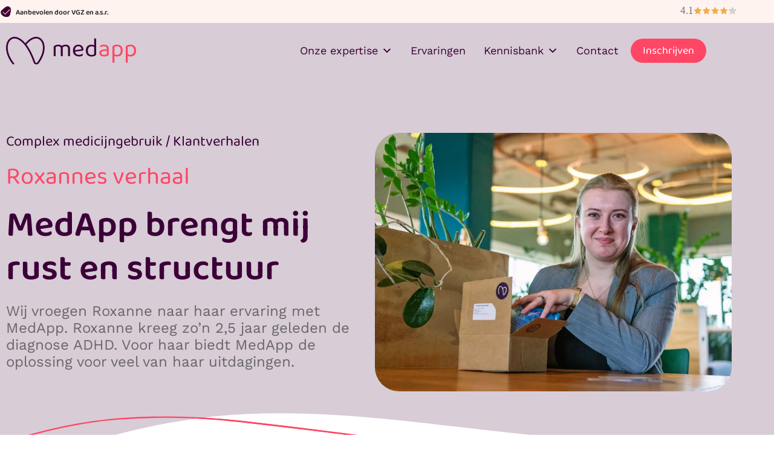

--- FILE ---
content_type: text/html; charset=UTF-8
request_url: https://www.medapp.nl/complex-medicijngebruik/klantverhalen/roxanne/
body_size: 121405
content:
<!DOCTYPE html>
<html lang="nl-NL">
<head><meta charset="UTF-8"><script>if(navigator.userAgent.match(/MSIE|Internet Explorer/i)||navigator.userAgent.match(/Trident\/7\..*?rv:11/i)){var href=document.location.href;if(!href.match(/[?&]nowprocket/)){if(href.indexOf("?")==-1){if(href.indexOf("#")==-1){document.location.href=href+"?nowprocket=1"}else{document.location.href=href.replace("#","?nowprocket=1#")}}else{if(href.indexOf("#")==-1){document.location.href=href+"&nowprocket=1"}else{document.location.href=href.replace("#","&nowprocket=1#")}}}}</script><script>(()=>{class RocketLazyLoadScripts{constructor(){this.v="2.0.4",this.userEvents=["keydown","keyup","mousedown","mouseup","mousemove","mouseover","mouseout","touchmove","touchstart","touchend","touchcancel","wheel","click","dblclick","input"],this.attributeEvents=["onblur","onclick","oncontextmenu","ondblclick","onfocus","onmousedown","onmouseenter","onmouseleave","onmousemove","onmouseout","onmouseover","onmouseup","onmousewheel","onscroll","onsubmit"]}async t(){this.i(),this.o(),/iP(ad|hone)/.test(navigator.userAgent)&&this.h(),this.u(),this.l(this),this.m(),this.k(this),this.p(this),this._(),await Promise.all([this.R(),this.L()]),this.lastBreath=Date.now(),this.S(this),this.P(),this.D(),this.O(),this.M(),await this.C(this.delayedScripts.normal),await this.C(this.delayedScripts.defer),await this.C(this.delayedScripts.async),await this.T(),await this.F(),await this.j(),await this.A(),window.dispatchEvent(new Event("rocket-allScriptsLoaded")),this.everythingLoaded=!0,this.lastTouchEnd&&await new Promise(t=>setTimeout(t,500-Date.now()+this.lastTouchEnd)),this.I(),this.H(),this.U(),this.W()}i(){this.CSPIssue=sessionStorage.getItem("rocketCSPIssue"),document.addEventListener("securitypolicyviolation",t=>{this.CSPIssue||"script-src-elem"!==t.violatedDirective||"data"!==t.blockedURI||(this.CSPIssue=!0,sessionStorage.setItem("rocketCSPIssue",!0))},{isRocket:!0})}o(){window.addEventListener("pageshow",t=>{this.persisted=t.persisted,this.realWindowLoadedFired=!0},{isRocket:!0}),window.addEventListener("pagehide",()=>{this.onFirstUserAction=null},{isRocket:!0})}h(){let t;function e(e){t=e}window.addEventListener("touchstart",e,{isRocket:!0}),window.addEventListener("touchend",function i(o){o.changedTouches[0]&&t.changedTouches[0]&&Math.abs(o.changedTouches[0].pageX-t.changedTouches[0].pageX)<10&&Math.abs(o.changedTouches[0].pageY-t.changedTouches[0].pageY)<10&&o.timeStamp-t.timeStamp<200&&(window.removeEventListener("touchstart",e,{isRocket:!0}),window.removeEventListener("touchend",i,{isRocket:!0}),"INPUT"===o.target.tagName&&"text"===o.target.type||(o.target.dispatchEvent(new TouchEvent("touchend",{target:o.target,bubbles:!0})),o.target.dispatchEvent(new MouseEvent("mouseover",{target:o.target,bubbles:!0})),o.target.dispatchEvent(new PointerEvent("click",{target:o.target,bubbles:!0,cancelable:!0,detail:1,clientX:o.changedTouches[0].clientX,clientY:o.changedTouches[0].clientY})),event.preventDefault()))},{isRocket:!0})}q(t){this.userActionTriggered||("mousemove"!==t.type||this.firstMousemoveIgnored?"keyup"===t.type||"mouseover"===t.type||"mouseout"===t.type||(this.userActionTriggered=!0,this.onFirstUserAction&&this.onFirstUserAction()):this.firstMousemoveIgnored=!0),"click"===t.type&&t.preventDefault(),t.stopPropagation(),t.stopImmediatePropagation(),"touchstart"===this.lastEvent&&"touchend"===t.type&&(this.lastTouchEnd=Date.now()),"click"===t.type&&(this.lastTouchEnd=0),this.lastEvent=t.type,t.composedPath&&t.composedPath()[0].getRootNode()instanceof ShadowRoot&&(t.rocketTarget=t.composedPath()[0]),this.savedUserEvents.push(t)}u(){this.savedUserEvents=[],this.userEventHandler=this.q.bind(this),this.userEvents.forEach(t=>window.addEventListener(t,this.userEventHandler,{passive:!1,isRocket:!0})),document.addEventListener("visibilitychange",this.userEventHandler,{isRocket:!0})}U(){this.userEvents.forEach(t=>window.removeEventListener(t,this.userEventHandler,{passive:!1,isRocket:!0})),document.removeEventListener("visibilitychange",this.userEventHandler,{isRocket:!0}),this.savedUserEvents.forEach(t=>{(t.rocketTarget||t.target).dispatchEvent(new window[t.constructor.name](t.type,t))})}m(){const t="return false",e=Array.from(this.attributeEvents,t=>"data-rocket-"+t),i="["+this.attributeEvents.join("],[")+"]",o="[data-rocket-"+this.attributeEvents.join("],[data-rocket-")+"]",s=(e,i,o)=>{o&&o!==t&&(e.setAttribute("data-rocket-"+i,o),e["rocket"+i]=new Function("event",o),e.setAttribute(i,t))};new MutationObserver(t=>{for(const n of t)"attributes"===n.type&&(n.attributeName.startsWith("data-rocket-")||this.everythingLoaded?n.attributeName.startsWith("data-rocket-")&&this.everythingLoaded&&this.N(n.target,n.attributeName.substring(12)):s(n.target,n.attributeName,n.target.getAttribute(n.attributeName))),"childList"===n.type&&n.addedNodes.forEach(t=>{if(t.nodeType===Node.ELEMENT_NODE)if(this.everythingLoaded)for(const i of[t,...t.querySelectorAll(o)])for(const t of i.getAttributeNames())e.includes(t)&&this.N(i,t.substring(12));else for(const e of[t,...t.querySelectorAll(i)])for(const t of e.getAttributeNames())this.attributeEvents.includes(t)&&s(e,t,e.getAttribute(t))})}).observe(document,{subtree:!0,childList:!0,attributeFilter:[...this.attributeEvents,...e]})}I(){this.attributeEvents.forEach(t=>{document.querySelectorAll("[data-rocket-"+t+"]").forEach(e=>{this.N(e,t)})})}N(t,e){const i=t.getAttribute("data-rocket-"+e);i&&(t.setAttribute(e,i),t.removeAttribute("data-rocket-"+e))}k(t){Object.defineProperty(HTMLElement.prototype,"onclick",{get(){return this.rocketonclick||null},set(e){this.rocketonclick=e,this.setAttribute(t.everythingLoaded?"onclick":"data-rocket-onclick","this.rocketonclick(event)")}})}S(t){function e(e,i){let o=e[i];e[i]=null,Object.defineProperty(e,i,{get:()=>o,set(s){t.everythingLoaded?o=s:e["rocket"+i]=o=s}})}e(document,"onreadystatechange"),e(window,"onload"),e(window,"onpageshow");try{Object.defineProperty(document,"readyState",{get:()=>t.rocketReadyState,set(e){t.rocketReadyState=e},configurable:!0}),document.readyState="loading"}catch(t){console.log("WPRocket DJE readyState conflict, bypassing")}}l(t){this.originalAddEventListener=EventTarget.prototype.addEventListener,this.originalRemoveEventListener=EventTarget.prototype.removeEventListener,this.savedEventListeners=[],EventTarget.prototype.addEventListener=function(e,i,o){o&&o.isRocket||!t.B(e,this)&&!t.userEvents.includes(e)||t.B(e,this)&&!t.userActionTriggered||e.startsWith("rocket-")||t.everythingLoaded?t.originalAddEventListener.call(this,e,i,o):(t.savedEventListeners.push({target:this,remove:!1,type:e,func:i,options:o}),"mouseenter"!==e&&"mouseleave"!==e||t.originalAddEventListener.call(this,e,t.savedUserEvents.push,o))},EventTarget.prototype.removeEventListener=function(e,i,o){o&&o.isRocket||!t.B(e,this)&&!t.userEvents.includes(e)||t.B(e,this)&&!t.userActionTriggered||e.startsWith("rocket-")||t.everythingLoaded?t.originalRemoveEventListener.call(this,e,i,o):t.savedEventListeners.push({target:this,remove:!0,type:e,func:i,options:o})}}J(t,e){this.savedEventListeners=this.savedEventListeners.filter(i=>{let o=i.type,s=i.target||window;return e!==o||t!==s||(this.B(o,s)&&(i.type="rocket-"+o),this.$(i),!1)})}H(){EventTarget.prototype.addEventListener=this.originalAddEventListener,EventTarget.prototype.removeEventListener=this.originalRemoveEventListener,this.savedEventListeners.forEach(t=>this.$(t))}$(t){t.remove?this.originalRemoveEventListener.call(t.target,t.type,t.func,t.options):this.originalAddEventListener.call(t.target,t.type,t.func,t.options)}p(t){let e;function i(e){return t.everythingLoaded?e:e.split(" ").map(t=>"load"===t||t.startsWith("load.")?"rocket-jquery-load":t).join(" ")}function o(o){function s(e){const s=o.fn[e];o.fn[e]=o.fn.init.prototype[e]=function(){return this[0]===window&&t.userActionTriggered&&("string"==typeof arguments[0]||arguments[0]instanceof String?arguments[0]=i(arguments[0]):"object"==typeof arguments[0]&&Object.keys(arguments[0]).forEach(t=>{const e=arguments[0][t];delete arguments[0][t],arguments[0][i(t)]=e})),s.apply(this,arguments),this}}if(o&&o.fn&&!t.allJQueries.includes(o)){const e={DOMContentLoaded:[],"rocket-DOMContentLoaded":[]};for(const t in e)document.addEventListener(t,()=>{e[t].forEach(t=>t())},{isRocket:!0});o.fn.ready=o.fn.init.prototype.ready=function(i){function s(){parseInt(o.fn.jquery)>2?setTimeout(()=>i.bind(document)(o)):i.bind(document)(o)}return"function"==typeof i&&(t.realDomReadyFired?!t.userActionTriggered||t.fauxDomReadyFired?s():e["rocket-DOMContentLoaded"].push(s):e.DOMContentLoaded.push(s)),o([])},s("on"),s("one"),s("off"),t.allJQueries.push(o)}e=o}t.allJQueries=[],o(window.jQuery),Object.defineProperty(window,"jQuery",{get:()=>e,set(t){o(t)}})}P(){const t=new Map;document.write=document.writeln=function(e){const i=document.currentScript,o=document.createRange(),s=i.parentElement;let n=t.get(i);void 0===n&&(n=i.nextSibling,t.set(i,n));const c=document.createDocumentFragment();o.setStart(c,0),c.appendChild(o.createContextualFragment(e)),s.insertBefore(c,n)}}async R(){return new Promise(t=>{this.userActionTriggered?t():this.onFirstUserAction=t})}async L(){return new Promise(t=>{document.addEventListener("DOMContentLoaded",()=>{this.realDomReadyFired=!0,t()},{isRocket:!0})})}async j(){return this.realWindowLoadedFired?Promise.resolve():new Promise(t=>{window.addEventListener("load",t,{isRocket:!0})})}M(){this.pendingScripts=[];this.scriptsMutationObserver=new MutationObserver(t=>{for(const e of t)e.addedNodes.forEach(t=>{"SCRIPT"!==t.tagName||t.noModule||t.isWPRocket||this.pendingScripts.push({script:t,promise:new Promise(e=>{const i=()=>{const i=this.pendingScripts.findIndex(e=>e.script===t);i>=0&&this.pendingScripts.splice(i,1),e()};t.addEventListener("load",i,{isRocket:!0}),t.addEventListener("error",i,{isRocket:!0}),setTimeout(i,1e3)})})})}),this.scriptsMutationObserver.observe(document,{childList:!0,subtree:!0})}async F(){await this.X(),this.pendingScripts.length?(await this.pendingScripts[0].promise,await this.F()):this.scriptsMutationObserver.disconnect()}D(){this.delayedScripts={normal:[],async:[],defer:[]},document.querySelectorAll("script[type$=rocketlazyloadscript]").forEach(t=>{t.hasAttribute("data-rocket-src")?t.hasAttribute("async")&&!1!==t.async?this.delayedScripts.async.push(t):t.hasAttribute("defer")&&!1!==t.defer||"module"===t.getAttribute("data-rocket-type")?this.delayedScripts.defer.push(t):this.delayedScripts.normal.push(t):this.delayedScripts.normal.push(t)})}async _(){await this.L();let t=[];document.querySelectorAll("script[type$=rocketlazyloadscript][data-rocket-src]").forEach(e=>{let i=e.getAttribute("data-rocket-src");if(i&&!i.startsWith("data:")){i.startsWith("//")&&(i=location.protocol+i);try{const o=new URL(i).origin;o!==location.origin&&t.push({src:o,crossOrigin:e.crossOrigin||"module"===e.getAttribute("data-rocket-type")})}catch(t){}}}),t=[...new Map(t.map(t=>[JSON.stringify(t),t])).values()],this.Y(t,"preconnect")}async G(t){if(await this.K(),!0!==t.noModule||!("noModule"in HTMLScriptElement.prototype))return new Promise(e=>{let i;function o(){(i||t).setAttribute("data-rocket-status","executed"),e()}try{if(navigator.userAgent.includes("Firefox/")||""===navigator.vendor||this.CSPIssue)i=document.createElement("script"),[...t.attributes].forEach(t=>{let e=t.nodeName;"type"!==e&&("data-rocket-type"===e&&(e="type"),"data-rocket-src"===e&&(e="src"),i.setAttribute(e,t.nodeValue))}),t.text&&(i.text=t.text),t.nonce&&(i.nonce=t.nonce),i.hasAttribute("src")?(i.addEventListener("load",o,{isRocket:!0}),i.addEventListener("error",()=>{i.setAttribute("data-rocket-status","failed-network"),e()},{isRocket:!0}),setTimeout(()=>{i.isConnected||e()},1)):(i.text=t.text,o()),i.isWPRocket=!0,t.parentNode.replaceChild(i,t);else{const i=t.getAttribute("data-rocket-type"),s=t.getAttribute("data-rocket-src");i?(t.type=i,t.removeAttribute("data-rocket-type")):t.removeAttribute("type"),t.addEventListener("load",o,{isRocket:!0}),t.addEventListener("error",i=>{this.CSPIssue&&i.target.src.startsWith("data:")?(console.log("WPRocket: CSP fallback activated"),t.removeAttribute("src"),this.G(t).then(e)):(t.setAttribute("data-rocket-status","failed-network"),e())},{isRocket:!0}),s?(t.fetchPriority="high",t.removeAttribute("data-rocket-src"),t.src=s):t.src="data:text/javascript;base64,"+window.btoa(unescape(encodeURIComponent(t.text)))}}catch(i){t.setAttribute("data-rocket-status","failed-transform"),e()}});t.setAttribute("data-rocket-status","skipped")}async C(t){const e=t.shift();return e?(e.isConnected&&await this.G(e),this.C(t)):Promise.resolve()}O(){this.Y([...this.delayedScripts.normal,...this.delayedScripts.defer,...this.delayedScripts.async],"preload")}Y(t,e){this.trash=this.trash||[];let i=!0;var o=document.createDocumentFragment();t.forEach(t=>{const s=t.getAttribute&&t.getAttribute("data-rocket-src")||t.src;if(s&&!s.startsWith("data:")){const n=document.createElement("link");n.href=s,n.rel=e,"preconnect"!==e&&(n.as="script",n.fetchPriority=i?"high":"low"),t.getAttribute&&"module"===t.getAttribute("data-rocket-type")&&(n.crossOrigin=!0),t.crossOrigin&&(n.crossOrigin=t.crossOrigin),t.integrity&&(n.integrity=t.integrity),t.nonce&&(n.nonce=t.nonce),o.appendChild(n),this.trash.push(n),i=!1}}),document.head.appendChild(o)}W(){this.trash.forEach(t=>t.remove())}async T(){try{document.readyState="interactive"}catch(t){}this.fauxDomReadyFired=!0;try{await this.K(),this.J(document,"readystatechange"),document.dispatchEvent(new Event("rocket-readystatechange")),await this.K(),document.rocketonreadystatechange&&document.rocketonreadystatechange(),await this.K(),this.J(document,"DOMContentLoaded"),document.dispatchEvent(new Event("rocket-DOMContentLoaded")),await this.K(),this.J(window,"DOMContentLoaded"),window.dispatchEvent(new Event("rocket-DOMContentLoaded"))}catch(t){console.error(t)}}async A(){try{document.readyState="complete"}catch(t){}try{await this.K(),this.J(document,"readystatechange"),document.dispatchEvent(new Event("rocket-readystatechange")),await this.K(),document.rocketonreadystatechange&&document.rocketonreadystatechange(),await this.K(),this.J(window,"load"),window.dispatchEvent(new Event("rocket-load")),await this.K(),window.rocketonload&&window.rocketonload(),await this.K(),this.allJQueries.forEach(t=>t(window).trigger("rocket-jquery-load")),await this.K(),this.J(window,"pageshow");const t=new Event("rocket-pageshow");t.persisted=this.persisted,window.dispatchEvent(t),await this.K(),window.rocketonpageshow&&window.rocketonpageshow({persisted:this.persisted})}catch(t){console.error(t)}}async K(){Date.now()-this.lastBreath>45&&(await this.X(),this.lastBreath=Date.now())}async X(){return document.hidden?new Promise(t=>setTimeout(t)):new Promise(t=>requestAnimationFrame(t))}B(t,e){return e===document&&"readystatechange"===t||(e===document&&"DOMContentLoaded"===t||(e===window&&"DOMContentLoaded"===t||(e===window&&"load"===t||e===window&&"pageshow"===t)))}static run(){(new RocketLazyLoadScripts).t()}}RocketLazyLoadScripts.run()})();</script>

<meta name="viewport" content="width=device-width, initial-scale=1">
	<link rel="profile" href="https://gmpg.org/xfn/11"> 
	<meta name='robots' content='index, follow, max-image-preview:large, max-snippet:-1, max-video-preview:-1' />
<!-- This site is tracked with the HandL UTM Grabber v3 (3.0.62) - https://www.utmgrabber.com/ --> 

	<!-- This site is optimized with the Yoast SEO plugin v26.7 - https://yoast.com/wordpress/plugins/seo/ -->
	<title>Het klantverhaal van Roxanne | ADHD</title>
<link crossorigin data-rocket-preload as="font" href="https://www.medapp.nl/wp-content/cache/fonts/1/google-fonts/fonts/s/baloo2/v23/wXK0E3kTposypRydzVT08TS3JnAmtdjEyppo_lc.woff2" rel="preload">
<link crossorigin data-rocket-preload as="font" href="https://www.medapp.nl/wp-content/cache/fonts/1/google-fonts/fonts/s/worksans/v24/QGY_z_wNahGAdqQ43RhVcIgYT2Xz5u32K0nXBi8Jpg.woff2" rel="preload">
<style id="wpr-usedcss">img:is([sizes=auto i],[sizes^="auto," i]){contain-intrinsic-size:3000px 1500px}a,address,body,caption,cite,code,div,fieldset,font,form,h1,h3,h4,h5,h6,html,iframe,label,legend,li,object,p,s,span,sub,table,tbody,tr,ul{border:0;font-size:100%;font-style:inherit;font-weight:inherit;margin:0;outline:0;padding:0;vertical-align:baseline}html{-webkit-text-size-adjust:100%;-ms-text-size-adjust:100%}body{margin:0}article,figure,footer,header,main,menu,nav,section{display:block}canvas,progress,video{display:inline-block;vertical-align:baseline}[hidden],template{display:none}a{background-color:transparent}a:active{outline:0}a,a:focus,a:hover,a:visited{text-decoration:none}mark{background:#ff0;color:#000}sub{font-size:75%;line-height:0;position:relative;vertical-align:baseline}sub{bottom:-.25em}img{border:0}svg:not(:root){overflow:hidden}figure{margin:0}code{font-size:1em}button,input,optgroup,select,textarea{color:inherit;font:inherit;margin:0}button{overflow:visible}button,select{text-transform:none}button,html input[type=button],input[type=reset],input[type=submit]{-webkit-appearance:button;cursor:pointer}button[disabled],html input[disabled]{cursor:default}button::-moz-focus-inner,input::-moz-focus-inner{border:0;padding:0}input{line-height:normal}input[type=checkbox],input[type=radio]{box-sizing:border-box;padding:0}input[type=number]::-webkit-inner-spin-button,input[type=number]::-webkit-outer-spin-button{height:auto}input[type=search]{-webkit-appearance:textfield;box-sizing:content-box}#comments .submit,.search .search-submit{padding:10px 15px;border-radius:2px;line-height:1.85714285714286;border:0}input[type=search]::-webkit-search-cancel-button,input[type=search]::-webkit-search-decoration{-webkit-appearance:none}fieldset{border:1px solid var(--ast-border-color);margin:0;padding:.35em .625em .75em}legend{border:0;padding:0}fieldset legend{margin-bottom:1.5em;padding:0 .5em}textarea{overflow:auto}optgroup{font-weight:700}table{border-collapse:collapse;border-spacing:0}@media (min-width:768px){.ast-container{max-width:100%}}@media (min-width:992px){.ast-container{max-width:100%}}@media (min-width:1200px){.ast-container{max-width:100%}}.ast-container{margin-left:auto;margin-right:auto;padding-left:20px;padding-right:20px}.ast-container::after{content:"";display:table;clear:both}h1,h3,h4,h5,h6{clear:both}.entry-content :where(h1),h1{color:#808285;font-size:2em;line-height:1.2}.entry-content :where(h2){color:#808285;font-size:1.7em;line-height:1.3}.entry-content :where(h3),h3{color:#808285;font-size:1.5em;line-height:1.4}.entry-content :where(h4),h4{color:#808285;line-height:1.5;font-size:1.3em}.entry-content :where(h5),h5{color:#808285;line-height:1.6;font-size:1.2em}.entry-content :where(h6),h6{color:#808285;line-height:1.7;font-size:1.1em}html{box-sizing:border-box}*,:after,:before{box-sizing:inherit}body{color:#808285;background:#fff;font-style:normal}ul{margin:0 0 1.5em 3em}ul{list-style:disc}li>ul{margin-bottom:0;margin-left:1.5em}cite,i{font-style:italic}address{margin:0 0 1.5em}address,cite{font-style:italic}code{font:1em Monaco,Consolas,"Andale Mono","DejaVu Sans Mono",monospace}img{height:auto;max-width:100%}.button,button,input,select,textarea{color:#808285;font-weight:400;font-size:100%;margin:0;vertical-align:baseline}button,input{line-height:normal}mark{background:0 0;text-decoration:none}table{border:1px solid var(--ast-border-color)}table{border-collapse:separate;border-spacing:0;border-width:1px 0 0 1px;margin:0 0 1.5em;width:100%}.button,button,input[type=button],input[type=reset],input[type=submit]{border:1px solid;border-color:var(--ast-border-color);border-radius:2px;background:#e6e6e6;padding:.6em 1em .4em;color:#fff}.button:focus,.button:hover,button:focus,button:hover,input[type=button]:focus,input[type=button]:hover,input[type=reset]:focus,input[type=reset]:hover,input[type=submit]:focus,input[type=submit]:hover{color:#fff;border-color:var(--ast-border-color)}.button:active,.button:focus,button:active,button:focus,input[type=button]:active,input[type=button]:focus,input[type=reset]:active,input[type=reset]:focus,input[type=submit]:active,input[type=submit]:focus{border-color:var(--ast-border-color);outline:0}input[type=email],input[type=search],input[type=text],input[type=url],textarea{color:#666;border:1px solid var(--ast-border-color);border-radius:2px;-webkit-appearance:none}input[type=email]:focus,input[type=search]:focus,input[type=text]:focus,input[type=url]:focus,textarea:focus{color:#111}textarea{padding-left:3px;width:100%}a{color:#4169e1}a:focus,a:hover{color:#191970}a:focus{outline:dotted thin}a:hover{outline:0}.screen-reader-text{border:0;clip:rect(1px,1px,1px,1px);height:1px;margin:-1px;overflow:hidden;padding:0;position:absolute;width:1px;word-wrap:normal!important}.screen-reader-text:focus{background-color:#f1f1f1;border-radius:2px;box-shadow:0 0 2px 2px rgba(0,0,0,.6);clip:auto!important;color:#21759b;display:block;font-size:12.25px;font-size:.875rem;height:auto;left:5px;line-height:normal;padding:15px 23px 14px;text-decoration:none;top:5px;width:auto;z-index:100000}#primary:after,#primary:before,.ast-container:after,.ast-container:before,.clear:after,.clear:before,.site-content:after,.site-content:before,.site-header:after,.site-header:before,.site-main:after,.site-main:before{content:"";display:table}#primary:after,.ast-container:after,.clear:after,.site-content:after,.site-header:after,.site-main:after{clear:both}iframe,object{max-width:100%}::selection{color:#fff;background:#0274be}body{-webkit-font-smoothing:antialiased;-moz-osx-font-smoothing:grayscale}body:not(.logged-in){position:relative}#page{position:relative}a,a:focus{text-decoration:none}.site-header a *,a{transition:all .2s linear}img{vertical-align:middle}.entry-content :where(h1,h2,h3,h4,h5,h6){margin-bottom:20px}p{margin-bottom:1.75em}.button,input[type=button],input[type=submit]{border-radius:0;padding:18px 30px;border:0;box-shadow:none;text-shadow:none}.button:hover,input[type=button]:hover,input[type=submit]:hover{box-shadow:none}.button:active,.button:focus,input[type=button]:active,input[type=button]:focus,input[type=submit]:active,input[type=submit]:focus{box-shadow:none}.search-form .search-field{outline:0}.ast-search-menu-icon{position:relative;z-index:3}.site .skip-link{background-color:#f1f1f1;box-shadow:0 0 1px 1px rgba(0,0,0,.2);color:#21759b;display:block;font-family:Montserrat,"Helvetica Neue",sans-serif;font-size:14px;font-weight:700;left:-9999em;outline:0;padding:15px 23px 14px;text-decoration:none;text-transform:none;top:-9999em}.site .skip-link:focus{clip:auto;height:auto;left:6px;top:7px;width:auto;z-index:100000;outline:dotted thin}input,select{line-height:1}body,button,input[type=button],input[type=submit],textarea{line-height:1.85714285714286}body{background-color:#fff}#page{display:block}#primary{display:block;position:relative;float:left;width:100%}#primary{margin:4em 0}.ast-page-builder-template .site-content #primary{padding:0;margin:0}.ast-search-icon .astra-search-icon{font-size:1.3em}.main-header-menu .menu-link,.main-header-menu>a{text-decoration:none;padding:0 1em;display:inline-block;transition:all .2s linear}.main-header-menu .menu-item{position:relative}.main-header-menu .menu-item.focus>.sub-menu,.main-header-menu .menu-item:hover>.sub-menu{right:auto;left:0;visibility:visible}.main-header-menu .sub-menu{width:240px;background:#fff;left:-999em;position:absolute;top:100%;z-index:99999;visibility:hidden}@media (min-width:769px){.main-header-menu .sub-menu .menu-item.focus>.sub-menu,.main-header-menu .sub-menu .menu-item:hover>.sub-menu{left:100%;right:auto}}.main-header-menu .sub-menu .menu-link{padding:.9em 1em;display:block;word-wrap:break-word}.main-header-menu .sub-menu .sub-menu{top:0}.ast-header-break-point .main-header-menu{background-color:#f9f9f9;border-top-width:0}.ast-header-break-point .main-header-menu .sub-menu{background-color:#f9f9f9;position:static;opacity:1;visibility:visible;border:0;width:auto}.site-header .menu-link *{transition:none}.ast-header-break-point .main-header-bar-navigation{flex:auto}.site-header{z-index:99;position:relative}.main-header-bar-wrap{position:relative}.ast-menu-toggle{display:none;background:0 0;color:inherit;border-style:dotted;border-color:transparent}.ast-menu-toggle:focus,.ast-menu-toggle:hover{background:0 0;border-color:inherit;color:inherit}.ast-menu-toggle:focus{outline:dotted thin}.ast-search-menu-icon.slide-search .search-form{backface-visibility:visible;visibility:hidden;opacity:0;transition:all .2s;position:absolute;z-index:3;right:-1em;top:50%;transform:translateY(-50%)}.ast-search-menu-icon.ast-dropdown-active.slide-search .search-form{visibility:visible;opacity:1}.ast-search-menu-icon .search-form{border:1px solid var(--ast-border-color);line-height:normal;padding:0 3em 0 0;border-radius:2px;display:inline-block;backface-visibility:hidden;position:relative;color:inherit;background-color:#fff}.ast-search-menu-icon .astra-search-icon{-js-display:flex;display:flex;line-height:normal}.ast-search-menu-icon .astra-search-icon:focus{outline:0}.ast-search-menu-icon .search-field{border:none;background-color:transparent;transition:width .2s;border-radius:inherit;color:inherit;font-size:inherit;width:0;color:#757575}.ast-search-menu-icon .search-submit{display:none;background:0 0;border:none;font-size:1.3em;color:#757575}.ast-search-menu-icon.ast-dropdown-active{visibility:visible;opacity:1;position:relative}.ast-search-menu-icon.ast-dropdown-active .search-field{width:235px}.ast-search-icon{z-index:4;position:relative;line-height:normal}.ast-header-break-point.ast-header-custom-item-inside .ast-search-menu-icon{position:relative;display:block;right:auto;transform:none}.ast-header-break-point .main-header-bar-navigation{width:calc(100% + 40px);margin:0 -20px}.ast-header-break-point .main-header-menu ul ul{top:0}.sticky{display:block}.entry-content>:last-child{margin-bottom:0}body{overflow-x:hidden}.widget{margin:0 0 2.8em}.widget:last-child{margin-bottom:0}.widget select{max-width:100%}.widget ul{margin:0;list-style-type:none}input[type=email],input[type=number],input[type=reset],input[type=search],input[type=text],input[type=url],select,textarea{color:#666;padding:.75em;height:auto;border-width:1px;border-style:solid;border-color:var(--ast-border-color);border-radius:2px;background:var(--ast-comment-inputs-background);box-shadow:none;box-sizing:border-box;transition:all .2s linear}input[type=email]:focus,input[type=reset]:focus,input[type=search]:focus,input[type=text]:focus,input[type=url]:focus,select:focus,textarea:focus{background-color:#fff;border-color:var(--ast-border-color);box-shadow:none}input[type=button],input[type=button]:focus,input[type=button]:hover,input[type=reset],input[type=reset]:focus,input[type=reset]:hover,input[type=submit],input[type=submit]:focus,input[type=submit]:hover{box-shadow:none}textarea{width:100%}input[type=search]:focus{outline:dotted thin}input[type=range]{-webkit-appearance:none;width:100%;margin:5.7px 0;padding:0;border:none}input[type=range]:focus{outline:0}input[type=range]::-webkit-slider-runnable-track{width:100%;height:8.6px;cursor:pointer;box-shadow:2.6px 2.6px .4px #ccc,0 0 2.6px #d9d9d9;background:rgba(255,255,255,.2);border-radius:13.6px;border:0 solid #fff}input[type=range]::-webkit-slider-thumb{box-shadow:0 0 0 rgba(255,221,0,.37),0 0 0 rgba(255,224,26,.37);border:7.9px solid #0274be;height:20px;width:20px;border-radius:50px;background:#0274be;cursor:pointer;-webkit-appearance:none;margin-top:-5.7px}input[type=range]:focus::-webkit-slider-runnable-track{background:rgba(255,255,255,.2)}input[type=range]::-moz-range-track{width:100%;height:8.6px;cursor:pointer;box-shadow:2.6px 2.6px .4px #ccc,0 0 2.6px #d9d9d9;background:rgba(255,255,255,.2);border-radius:13.6px;border:0 solid #fff}input[type=range]::-moz-range-thumb{box-shadow:0 0 0 rgba(255,221,0,.37),0 0 0 rgba(255,224,26,.37);border:7.9px solid #0274be;height:20px;width:20px;border-radius:50px;background:#0274be;cursor:pointer}input[type=range]::-ms-track{width:100%;height:8.6px;cursor:pointer;background:0 0;border-color:transparent;color:transparent}input[type=range]::-ms-fill-lower{background:rgba(199,199,199,.2);border:0 solid #fff;border-radius:27.2px;box-shadow:2.6px 2.6px .4px #ccc,0 0 2.6px #d9d9d9}input[type=range]::-ms-fill-upper{background:rgba(255,255,255,.2);border:0 solid #fff;border-radius:27.2px;box-shadow:2.6px 2.6px .4px #ccc,0 0 2.6px #d9d9d9}input[type=range]::-ms-thumb{box-shadow:0 0 0 rgba(255,221,0,.37),0 0 0 rgba(255,224,26,.37);border:7.9px solid #0274be;height:20px;width:20px;border-radius:50px;background:#0274be;cursor:pointer;height:8.6px}input[type=range]:focus::-ms-fill-lower{background:rgba(255,255,255,.2)}input[type=range]:focus::-ms-fill-upper{background:rgba(255,255,255,.2)}input[type=color]{border:none;width:100px;padding:0;height:30px;cursor:pointer}input[type=color]::-webkit-color-swatch-wrapper{padding:0;border:none}input[type=color]::-webkit-color-swatch{border:none}.page .entry-header{margin-bottom:1.5em}.search .entry-header{margin-bottom:1em}.ast-single-post .entry-header.ast-header-without-markup{margin-bottom:0}.entry-header{margin-bottom:1.2em;word-wrap:break-word}.entry-content{word-wrap:break-word}.entry-content p{margin-bottom:1.6em}.entry-content::after{display:table;clear:both;content:''}.search .site-content .content-area .search-form{margin-bottom:3em}:root{--ast-post-nav-space:0;--ast-container-default-xlg-padding:6.67em;--ast-container-default-lg-padding:5.67em;--ast-container-default-slg-padding:4.34em;--ast-container-default-md-padding:3.34em;--ast-container-default-sm-padding:6.67em;--ast-container-default-xs-padding:2.4em;--ast-container-default-xxs-padding:1.4em;--ast-code-block-background:#EEEEEE;--ast-comment-inputs-background:#FAFAFA;--ast-normal-container-width:1200px;--ast-narrow-container-width:750px;--ast-blog-title-font-weight:normal;--ast-blog-meta-weight:inherit;--ast-global-color-primary:var(--ast-global-color-5);--ast-global-color-secondary:var(--ast-global-color-4);--ast-global-color-alternate-background:var(--ast-global-color-7);--ast-global-color-subtle-background:var(--ast-global-color-6);--ast-bg-style-guide:var(--ast-global-color-secondary,--ast-global-color-5);--ast-shadow-style-guide:0px 0px 4px 0 #00000057;--ast-global-dark-bg-style:#fff;--ast-global-dark-lfs:#fbfbfb;--ast-widget-bg-color:#fafafa;--ast-wc-container-head-bg-color:#fbfbfb;--ast-title-layout-bg:#eeeeee;--ast-search-border-color:#e7e7e7;--ast-lifter-hover-bg:#e6e6e6;--ast-gallery-block-color:#000;--srfm-color-input-label:var(--ast-global-color-2)}html{font-size:112.5%}a{color:#ff4664}a:focus,a:hover{color:#fedeba}body,button,input,select,textarea{font-family:'Work Sans',sans-serif;font-weight:400;font-size:18px;font-size:1rem}.entry-content :where(h1,h2,h3,h4,h5,h6),h1,h3,h4,h5,h6{font-family:'Baloo 2',display;font-weight:600}.entry-content :where(h1),h1{font-size:40px;font-size:2.2222222222222rem;font-family:'Baloo 2',display;line-height:1.4em}.entry-content :where(h2){font-size:30px;font-size:1.6666666666667rem;font-family:'Baloo 2',display;line-height:1.3em}.entry-content :where(h3),h3{font-size:25px;font-size:1.3888888888889rem;font-family:'Baloo 2',display;line-height:1.3em}.entry-content :where(h4),h4{font-size:20px;font-size:1.1111111111111rem;line-height:1.2em;font-family:'Baloo 2',display}.entry-content :where(h5),h5{font-size:18px;font-size:1rem;line-height:1.2em;font-family:'Baloo 2',display}.entry-content :where(h6),h6{font-size:15px;font-size:.83333333333333rem;line-height:1.25em;font-family:'Baloo 2',display}::selection{background-color:#ff4664;color:#000}.entry-content :where(h1,h2,h3,h4,h5,h6),body,h1,h3,h4,h5,h6{color:#676767}input:focus,input[type=email]:focus,input[type=reset]:focus,input[type=search]:focus,input[type=text]:focus,input[type=url]:focus,textarea:focus{border-color:#ff4664}input[type=checkbox]:checked,input[type=checkbox]:focus:checked,input[type=checkbox]:hover:checked,input[type=radio]:checked,input[type=range]::-webkit-slider-thumb,input[type=reset]{border-color:#ff4664;background-color:#ff4664;box-shadow:none}.ast-search-menu-icon .search-form button.search-submit{padding:0 4px}.ast-search-menu-icon form.search-form{padding-right:0}.search-form input.search-field:focus{outline:0}#close:focus-visible,.ast-menu-toggle:focus-visible,.ast-search-menu-icon.slide-search a:focus-visible:focus-visible,.astra-search-icon:focus-visible,.button.search-submit:focus-visible,.site .skip-link:focus-visible,a:focus-visible{outline-style:dotted;outline-color:inherit;outline-width:thin}#ast-scroll-top:focus,input:focus,input[type=email]:focus,input[type=number]:focus,input[type=reset]:focus,input[type=search]:focus,input[type=text]:focus,input[type=url]:focus,textarea:focus{border-style:dotted;border-color:inherit;border-width:thin}input{outline:0}.main-header-menu .menu-link{color:#676767}.main-header-menu .menu-item.focus>.ast-menu-toggle,.main-header-menu .menu-item.focus>.menu-link,.main-header-menu .menu-item:hover>.ast-menu-toggle,.main-header-menu .menu-item:hover>.menu-link{color:#ff4664}.ast-page-builder-template .site-content>.ast-container{max-width:100%;padding:0}.ast-page-builder-template .site .site-content #primary{padding:0;margin:0}.ast-page-builder-template .entry-header.ast-header-without-markup{margin-top:0;margin-bottom:0}.ast-page-builder-template .entry-header{margin-top:4em;margin-left:auto;margin-right:auto;padding-left:20px;padding-right:20px}.elementor-widget-heading h1.elementor-heading-title{line-height:1.4em}.elementor-widget-heading h3.elementor-heading-title{line-height:1.3em}.elementor-widget-heading h4.elementor-heading-title{line-height:1.2em}.elementor-widget-heading h5.elementor-heading-title{line-height:1.2em}.elementor-widget-heading h6.elementor-heading-title{line-height:1.25em}.button,button,input#submit,input[type=button],input[type=reset],input[type=submit]{border-style:solid;border-top-width:0;border-right-width:0;border-left-width:0;border-bottom-width:0;color:#fff;border-color:#ff4664;background-color:#ff4664;padding-top:15px;padding-right:25px;padding-bottom:15px;padding-left:25px;font-family:inherit;font-weight:500;line-height:1em;border-top-left-radius:2px;border-top-right-radius:2px;border-bottom-right-radius:2px;border-bottom-left-radius:2px}button:focus,button:hover,input#submit:focus,input#submit:hover,input[type=button]:focus,input[type=button]:hover,input[type=reset]:focus,input[type=reset]:hover,input[type=submit]:focus,input[type=submit]:hover{color:#fff;background-color:#3c0038;border-color:#3c0038}@media (min-width:544px){.ast-container{max-width:100%}}@media (max-width:921px){.entry-content :where(h1),h1{font-size:30px}.entry-content :where(h2){font-size:25px}.entry-content :where(h3),h3{font-size:20px}}@media (max-width:544px){.ast-search-menu-icon.ast-dropdown-active .search-field{width:170px}.entry-content :where(h1),h1{font-size:30px}.entry-content :where(h2){font-size:25px}.entry-content :where(h3),h3{font-size:20px}html{font-size:102.6%}header.entry-header{text-align:left}}@media (min-width:922px){.ast-container{max-width:1240px}}:root{--ast-global-color-0:#0170B9;--ast-global-color-1:#3a3a3a;--ast-global-color-2:#3a3a3a;--ast-global-color-3:#4B4F58;--ast-global-color-4:#F5F5F5;--ast-global-color-5:#FFFFFF;--ast-global-color-6:#E5E5E5;--ast-global-color-7:#424242;--ast-global-color-8:#000000}:root{--ast-border-color:#dddddd}header.entry-header{text-align:left}header.entry-header>:not(:last-child){margin-bottom:10px}@media (max-width:921px){html{font-size:102.6%}header.entry-header{text-align:left}#primary{padding:0}}.entry-content :where(h1,h2,h3,h4,h5,h6),h1,h3,h4,h5,h6{color:#ff4664}.elementor-widget-heading .elementor-heading-title{margin:0}.elementor-page .ast-menu-toggle{color:unset!important;background:unset!important}.elementor-screen-only,.screen-reader-text,.screen-reader-text span{top:0!important}.main-header-menu .menu-item{-js-display:flex;display:flex;-webkit-box-pack:center;-webkit-justify-content:center;-moz-box-pack:center;-ms-flex-pack:center;justify-content:center;-webkit-box-orient:vertical;-webkit-box-direction:normal;-webkit-flex-direction:column;-moz-box-orient:vertical;-moz-box-direction:normal;-ms-flex-direction:column;flex-direction:column}.main-header-menu>.menu-item>.menu-link{height:100%;-webkit-box-align:center;-webkit-align-items:center;-moz-box-align:center;-ms-flex-align:center;align-items:center;-js-display:flex;display:flex}.main-header-menu .sub-menu .menu-item.menu-item-has-children>.menu-link:after{position:absolute;right:1em;top:50%;transform:translate(0,-50%) rotate(270deg)}.astra-search-icon::before{content:"\e8b6";font-family:Astra;font-style:normal;font-weight:400;text-decoration:inherit;text-align:center;-webkit-font-smoothing:antialiased;-moz-osx-font-smoothing:grayscale;z-index:3}.ast-header-break-point .main-header-bar-navigation .menu-item-has-children>.menu-link:after{display:none}:root{--e-global-color-astglobalcolor0:#0170B9;--e-global-color-astglobalcolor1:#3a3a3a;--e-global-color-astglobalcolor2:#3a3a3a;--e-global-color-astglobalcolor3:#4B4F58;--e-global-color-astglobalcolor4:#F5F5F5;--e-global-color-astglobalcolor5:#FFFFFF;--e-global-color-astglobalcolor6:#E5E5E5;--e-global-color-astglobalcolor7:#424242;--e-global-color-astglobalcolor8:#000000}@font-face{font-family:'Baloo 2';font-style:normal;font-weight:600;font-display:swap;src:url(https://www.medapp.nl/wp-content/cache/fonts/1/google-fonts/fonts/s/baloo2/v23/wXK0E3kTposypRydzVT08TS3JnAmtdjEyppo_lc.woff2) format('woff2');unicode-range:U+0000-00FF,U+0131,U+0152-0153,U+02BB-02BC,U+02C6,U+02DA,U+02DC,U+0304,U+0308,U+0329,U+2000-206F,U+20AC,U+2122,U+2191,U+2193,U+2212,U+2215,U+FEFF,U+FFFD}@font-face{font-family:'Work Sans';font-style:normal;font-weight:400;font-display:swap;src:url(https://www.medapp.nl/wp-content/cache/fonts/1/google-fonts/fonts/s/worksans/v24/QGY_z_wNahGAdqQ43RhVcIgYT2Xz5u32K0nXBi8Jpg.woff2) format('woff2');unicode-range:U+0000-00FF,U+0131,U+0152-0153,U+02BB-02BC,U+02C6,U+02DA,U+02DC,U+0304,U+0308,U+0329,U+2000-206F,U+20AC,U+2122,U+2191,U+2193,U+2212,U+2215,U+FEFF,U+FFFD}.bdt-icon{margin:0;border:none;border-radius:0;overflow:visible;font:inherit;color:inherit;text-transform:none;padding:0;background-color:transparent;display:inline-block;fill:currentcolor;line-height:0}button.bdt-icon:not(:disabled){cursor:pointer}.bdt-icon::-moz-focus-inner{border:0;padding:0}.bdt-icon:not(.bdt-preserve) [fill*='#']:not(.bdt-preserve){fill:currentcolor}.bdt-icon:not(.bdt-preserve) [stroke*='#']:not(.bdt-preserve){stroke:currentcolor}.bdt-icon>*{transform:translate(0,0)}.bdt-input{box-sizing:border-box;margin:0;border-radius:0;font:inherit}.bdt-input{overflow:visible}.bdt-input[type=search]::-webkit-search-cancel-button,.bdt-input[type=search]::-webkit-search-decoration{-webkit-appearance:none}.bdt-input[type=number]::-webkit-inner-spin-button,.bdt-input[type=number]::-webkit-outer-spin-button{height:auto}.bdt-input::-moz-placeholder{opacity:1}.bdt-input{-webkit-appearance:none}.bdt-input{max-width:100%;width:100%;border:0;padding:0 10px;background:#f8f8f8;color:#666;border-radius:3px}.bdt-input{height:40px;vertical-align:middle;display:inline-block}.bdt-input:not(input){line-height:40px}.bdt-input:focus{outline:0;background-color:#ebebeb;color:#666}.bdt-input:disabled{background-color:#f8f8f8;color:#999}.bdt-input::placeholder{color:#999}.bdt-input[list]{padding-right:20px;background-repeat:no-repeat;background-position:100% 50%}.bdt-input[list]:focus,.bdt-input[list]:hover{background-image:var(--wpr-bg-e65f7582-c788-4c12-a7a3-d3e8ac048805)}.bdt-input[list]::-webkit-calendar-picker-indicator{display:none!important}.bdt-button{margin:0;border:none;overflow:visible;font:inherit;color:inherit;text-transform:none;-webkit-appearance:none;border-radius:0;display:inline-block;box-sizing:border-box;padding:0 30px;vertical-align:middle;font-size:16px;line-height:40px;text-align:center;text-decoration:none;border-radius:3px}.bdt-button:not(:disabled){cursor:pointer}.bdt-button::-moz-focus-inner{border:0;padding:0}.bdt-button:hover{text-decoration:none}.bdt-button-default{background-color:#f8f8f8;color:#333}.bdt-button-default:hover{background-color:#ebebeb;color:#333}.bdt-button-default.bdt-active,.bdt-button-default:active{background-color:#dfdfdf;color:#333}.bdt-button-primary{background-color:#1e87f0;color:#fff}.bdt-button-primary:hover{background-color:#0f7ae5;color:#fff}.bdt-button-primary.bdt-active,.bdt-button-primary:active{background-color:#0e6dcd;color:#fff}.bdt-button-default:disabled,.bdt-button-primary:disabled{background-color:#f8f8f8;color:#999}.bdt-alert-close{position:absolute;top:20px;right:15px}.bdt-alert-close:first-child+*{margin-top:0}.bdt-search-navbar{width:400px}.bdt-search-navbar .bdt-search-icon{width:40px}.bdt-search-large{width:500px}.bdt-search-large .bdt-search-icon{width:80px}.bdt-search-toggle{color:#999}.bdt-search-toggle:hover{color:#666}.bdt-accordion-title{display:block;font-size:1.25rem;line-height:1.4;color:#333}.bdt-accordion-title:hover{color:#666;text-decoration:none}.bdt-accordion-content{display:flow-root;margin-top:20px}.bdt-accordion-content>:last-child{margin-bottom:0}.bdt-drop{display:none;position:absolute;z-index:1020;--bdt-position-offset:20px;--bdt-position-viewport-offset:15px;box-sizing:border-box;width:300px}.bdt-drop.bdt-open{display:block}.bdt-dropdown{--bdt-position-offset:10px;--bdt-position-viewport-offset:15px;width:auto;min-width:200px;padding:15px;background:#f8f8f8;color:#666}.bdt-dropdown>:last-child{margin-bottom:0}.bdt-dropdown :focus-visible{outline-color:#333!important}.bdt-dropbar{--bdt-position-offset:0;--bdt-position-shift-offset:0;--bdt-position-viewport-offset:0;width:auto;padding:15px;background:#f8f8f8;color:#666}.bdt-dropbar>:last-child{margin-bottom:0}@media (min-width:640px){.bdt-dropbar{padding-left:30px;padding-right:30px}}@media (min-width:960px){.bdt-dropbar{padding-left:40px;padding-right:40px}}.bdt-dropbar :focus-visible{outline-color:#333!important}.bdt-modal{display:none;position:fixed;top:0;right:0;bottom:0;left:0;z-index:1010;overflow-y:auto;padding:15px;background:rgba(0,0,0,.6);opacity:0;transition:opacity .15s linear}@media (min-width:640px){.bdt-modal{padding:50px 30px}}@media (min-width:960px){.bdt-modal{padding-left:40px;padding-right:40px}}.bdt-modal.bdt-open{opacity:1}.bdt-modal-page{overflow:hidden}.bdt-modal-dialog{position:relative;box-sizing:border-box;margin:0 auto;width:600px;max-width:100%!important;background:#fff;opacity:0;transform:translateY(-100px);transition:.3s linear;transition-property:opacity,transform;border-radius:3px}.bdt-open>.bdt-modal-dialog{opacity:1;transform:translateY(0)}.bdt-modal-body{display:flow-root;padding:20px}.bdt-modal-footer{display:flow-root;padding:10px 20px;background:#f8f8f8}@media (min-width:640px){.bdt-modal-body{padding:30px}.bdt-modal-footer{padding:15px 30px}}.bdt-modal-body>:last-child,.bdt-modal-footer>:last-child{margin-bottom:0}[class*=bdt-modal-close-]{position:absolute;z-index:1010;top:10px;right:10px;padding:5px}[class*=bdt-modal-close-]:first-child+*{margin-top:0}.bdt-slideshow-items{position:relative;z-index:0;margin:0;padding:0;list-style:none;overflow:hidden;-webkit-touch-callout:none;touch-action:pan-y}.bdt-slideshow-items>*{position:absolute;top:0;left:0;right:0;bottom:0;overflow:hidden;will-change:transform,opacity}.bdt-slideshow-items>:not(.bdt-active){display:none}.bdt-slider-container{overflow:hidden;overflow:clip}.bdt-slider-items{will-change:transform;position:relative;touch-action:pan-y}.bdt-slider-items:not(.bdt-grid){display:flex;margin:0;padding:0;list-style:none;-webkit-touch-callout:none}.bdt-slider-items>*{flex:none;box-sizing:border-box;max-width:100%;position:relative}.bdt-sticky-fixed{margin:0!important;-webkit-backface-visibility:hidden;backface-visibility:hidden}.bdt-sticky-placeholder{pointer-events:none}.bdt-offcanvas{display:none;position:fixed;top:0;bottom:0;left:0;z-index:1000}.bdt-offcanvas-flip .bdt-offcanvas{right:0;left:auto}.bdt-offcanvas-bar{position:absolute;top:0;bottom:0;left:-270px;box-sizing:border-box;width:270px;padding:20px;background:#222;overflow-y:auto}.bdt-offcanvas-flip .bdt-offcanvas-bar{left:auto;right:-270px}@media (min-width:640px){.bdt-offcanvas-bar{left:-350px;width:350px;padding:30px}.bdt-offcanvas-flip .bdt-offcanvas-bar{right:-350px}}.bdt-open>.bdt-offcanvas-bar{left:0}.bdt-offcanvas-flip .bdt-open>.bdt-offcanvas-bar{left:auto;right:0}.bdt-offcanvas-bar-animation{transition:left .3s ease-out}.bdt-offcanvas-flip .bdt-offcanvas-bar-animation{transition-property:right}.bdt-offcanvas-close{position:absolute;z-index:1000;top:5px;right:5px;padding:5px}.bdt-offcanvas-close:first-child+*{margin-top:0}.bdt-offcanvas-overlay{width:100vw;touch-action:none}.bdt-offcanvas-overlay::before{content:"";position:absolute;top:0;bottom:0;left:0;right:0;background:rgba(0,0,0,.1);opacity:0;transition:opacity .15s linear}.bdt-offcanvas-overlay.bdt-open::before{opacity:1}.bdt-offcanvas-container,.bdt-offcanvas-page{overflow-x:hidden;overflow-x:clip}.bdt-offcanvas-container{position:relative;left:0;transition:left .3s ease-out;box-sizing:border-box;width:100%}:not(.bdt-offcanvas-flip).bdt-offcanvas-container-animation{left:270px}.bdt-offcanvas-flip.bdt-offcanvas-container-animation{left:-270px}@media (min-width:640px){.bdt-offcanvas-close{top:10px;right:10px}:not(.bdt-offcanvas-flip).bdt-offcanvas-container-animation{left:350px}.bdt-offcanvas-flip.bdt-offcanvas-container-animation{left:-350px}}.bdt-leader-fill::after{display:inline-block;margin-left:15px;width:0;content:attr(data-fill);white-space:nowrap}.bdt-leader-fill.bdt-leader-hide::after{display:none}:root{--bdt-leader-fill-content:.}.bdt-notification{position:fixed;top:10px;left:10px;z-index:1040;box-sizing:border-box;width:450px}@media (max-width:639px){.bdt-notification{left:10px;right:10px;width:auto;margin:0}}.bdt-notification-message{position:relative;padding:15px;background:#f8f8f8;color:#666;font-size:1.25rem;line-height:1.4;cursor:pointer}*+.bdt-notification-message{margin-top:10px}.bdt-notification-close{display:none;position:absolute;top:20px;right:15px}.bdt-notification-message:hover .bdt-notification-close{display:block}.bdt-sortable{position:relative}.bdt-sortable>:last-child{margin-bottom:0}.bdt-sortable-drag{position:fixed!important;z-index:1050!important;pointer-events:none}.bdt-sortable-placeholder{opacity:0;pointer-events:none}.bdt-sortable-empty{min-height:50px}*+.bdt-grid-margin{margin-top:30px}@media (min-width:1200px){*+.bdt-grid-margin{margin-top:40px}}.bdt-nav,.bdt-nav ul{margin:0;padding:0;list-style:none}.bdt-nav li>a{display:flex;align-items:center;column-gap:.25em;text-decoration:none}.bdt-nav>li>a{padding:5px 0}.bdt-nav-primary{font-size:1.5rem;line-height:1.5}.bdt-nav-primary>li>a{color:#999}.bdt-nav-primary>li>a:hover{color:#666}.bdt-nav-primary>li.bdt-active>a{color:#333}.bdt-navbar-container:not(.bdt-navbar-transparent){background:#f8f8f8}.bdt-navbar-right{display:flex;gap:0;align-items:center}.bdt-navbar-right{margin-left:auto}.bdt-navbar-nav{display:flex;gap:0;margin:0;padding:0;list-style:none}.bdt-navbar-right{flex-wrap:wrap}.bdt-navbar-nav>li>a,.bdt-navbar-toggle{display:flex;justify-content:center;align-items:center;column-gap:.25em;box-sizing:border-box;min-height:80px;font-size:16px;font-family:-apple-system,BlinkMacSystemFont,"Segoe UI",Roboto,"Helvetica Neue",Arial,"Noto Sans",sans-serif,"Apple Color Emoji","Segoe UI Emoji","Segoe UI Symbol","Noto Color Emoji";text-decoration:none}.bdt-navbar-nav>li>a{padding:0 15px;color:#999}.bdt-navbar-nav>li:hover>a,.bdt-navbar-nav>li>a[aria-expanded=true]{color:#666}.bdt-navbar-nav>li>a:active{color:#333}.bdt-navbar-nav>li.bdt-active>a{color:#333}.bdt-navbar-toggle{padding:0 15px;color:#999}.bdt-navbar-toggle:hover,.bdt-navbar-toggle[aria-expanded=true]{color:#666;text-decoration:none}.bdt-navbar-justify .bdt-navbar-nav,.bdt-navbar-justify .bdt-navbar-nav>li,.bdt-navbar-justify .bdt-navbar-right,.bdt-navbar-justify .bdt-navbar-toggle{flex-grow:1}.bdt-navbar-dropdown{--bdt-position-offset:0;--bdt-position-shift-offset:0;--bdt-position-viewport-offset:15px;width:200px;padding:15px;background:#f8f8f8;color:#666}.bdt-navbar-dropdown>:last-child{margin-bottom:0}.bdt-navbar-dropdown :focus-visible{outline-color:#333!important}.bdt-tab-left,.bdt-tab-right{flex-direction:column;margin-left:0}.bdt-tab-left>*,.bdt-tab-right>*{padding-left:0}.bdt-tab-left>*>a{justify-content:left}.bdt-tab-right>*>a{justify-content:left}.bdt-slidenav{padding:5px 10px;color:rgba(102,102,102,.5)}.bdt-slidenav:hover{color:rgba(102,102,102,.9)}.bdt-slidenav:active{color:rgba(102,102,102,.5)}.bdt-slidenav-large{padding:10px}.bdt-lightbox{display:none;position:fixed;top:0;right:0;bottom:0;left:0;z-index:1010;background:#000;opacity:0;transition:opacity .15s linear;touch-action:pinch-zoom}.bdt-lightbox.bdt-open{display:block;opacity:1}.bdt-lightbox :focus-visible{outline-color:rgba(255,255,255,.7)}.bdt-lightbox-page{overflow:hidden}.bdt-lightbox-items>*{position:absolute;top:0;right:0;bottom:0;left:0;display:none;justify-content:center;align-items:center;color:rgba(255,255,255,.7);will-change:transform,opacity}.bdt-lightbox-items>*>*{max-width:100vw;max-height:100vh}.bdt-lightbox-items>*>:not(iframe){width:auto;height:auto}.bdt-lightbox-items>.bdt-active{display:flex}.bdt-lightbox-toolbar{padding:10px;background:rgba(0,0,0,.3);color:rgba(255,255,255,.7)}.bdt-lightbox-toolbar>*{color:rgba(255,255,255,.7)}.bdt-lightbox-toolbar-icon{padding:5px;color:rgba(255,255,255,.7)}.bdt-lightbox-toolbar-icon:hover{color:#fff}.bdt-lightbox-button{box-sizing:border-box;width:50px;height:50px;background:rgba(0,0,0,.3);color:rgba(255,255,255,.7);display:inline-flex;justify-content:center;align-items:center}.bdt-lightbox-button:hover{color:#fff}.bdt-lightbox-caption:empty{display:none}.bdt-lightbox-iframe{width:80%;height:80%}[class*=bdt-animation-]{animation:.5s ease-out both}.bdt-animation-fade{animation-name:bdt-fade;animation-duration:.8s;animation-timing-function:linear}.bdt-animation-scale-up{animation-name:bdt-fade,bdt-scale-up}@keyframes bdt-fade{0%{opacity:0}100%{opacity:1}}@keyframes bdt-scale-up{0%{transform:scale(.9)}100%{transform:scale(1)}}.bdt-text-right{text-align:right!important}.bdt-text-center{text-align:center!important}.bdt-svg,.bdt-svg:not(.bdt-preserve) [fill*='#']:not(.bdt-preserve){fill:currentcolor}.bdt-svg:not(.bdt-preserve) [stroke*='#']:not(.bdt-preserve){stroke:currentcolor}.bdt-svg{transform:translate(0,0)}.bdt-overflow-hidden{overflow:hidden}.bdt-responsive-width{box-sizing:border-box}.bdt-responsive-width{max-width:100%!important;height:auto}[bdt-responsive]{max-width:100%}:where(.bdt-logo){display:inline-block;vertical-align:middle}.bdt-disabled{pointer-events:none}.bdt-drag,.bdt-drag *{cursor:move}.bdt-drag iframe{pointer-events:none}.bdt-dragover{box-shadow:0 0 20px rgba(100,100,100,.3)}.bdt-flex{display:flex}.bdt-flex-top{align-items:flex-start}.bdt-flex-wrap-top{align-content:flex-start}.bdt-margin-small-top{margin-top:10px!important}.bdt-margin-auto-vertical{margin-top:auto!important;margin-bottom:auto!important}:root{--bdt-position-margin-offset:.0001px}[class*=bdt-position-bottom],[class*=bdt-position-center],[class*=bdt-position-top]{position:absolute!important;max-width:calc(100% - (var(--bdt-position-margin-offset) * 2));box-sizing:border-box}.bdt-position-top{top:0;left:0;right:0}.bdt-position-bottom{bottom:0;left:0;right:0}[class*=bdt-position-center-left],[class*=bdt-position-center-right]{top:calc(50% - var(--bdt-position-margin-offset));--bdt-position-translate-y:-50%;transform:translate(0,var(--bdt-position-translate-y))}.bdt-position-center-left{left:0}.bdt-position-center-right{right:0}.bdt-position-medium{margin:30px;--bdt-position-margin-offset:30px}:where(.bdt-transition-fade),:where([class*=bdt-transition-scale]),:where([class*=bdt-transition-slide]){--bdt-position-translate-x:0;--bdt-position-translate-y:0}.bdt-transition-fade,[class*=bdt-transition-slide]{--bdt-translate-x:0;--bdt-translate-y:0;--bdt-scale-x:1;--bdt-scale-y:1;transform:translate(var(--bdt-position-translate-x),var(--bdt-position-translate-y)) translate(var(--bdt-translate-x),var(--bdt-translate-y)) scale(var(--bdt-scale-x),var(--bdt-scale-y));transition:.3s ease-out;transition-property:opacity,transform,filter;opacity:0}.bdt-transition-active.bdt-active .bdt-transition-fade{opacity:1}.bdt-transition-slide-top{--bdt-translate-y:-100%}.bdt-transition-slide-bottom{--bdt-translate-y:100%}.bdt-transition-active.bdt-active [class*=bdt-transition-slide]{--bdt-translate-x:0;--bdt-translate-y:0;opacity:1}.bdt-transition-opaque{opacity:1}.bdt-transition-disable,.bdt-transition-disable *{transition:none!important}[hidden]{display:none!important}.bdt-invisible{visibility:hidden!important}.bdt-lightbox{position:fixed!important}.bdt-notification .bdt-icon{margin-right:10px;vertical-align:middle;line-height:normal}.bdt-notification .bdt-notification-message{padding:20px 40px 20px 20px;background:#fff;font-size:1rem;box-shadow:0 5px 20px rgba(0,0,0,.1);border-radius:3px}[class*=" elementor-widget-bdt-"] .swiper-horizontal>.swiper-pagination-bullets,[class*=" elementor-widget-bdt-"] .swiper-pagination-bullets.swiper-pagination-horizontal,[class*=" elementor-widget-bdt-"] .swiper-pagination-custom,[class*=" elementor-widget-bdt-"] .swiper-pagination-fraction{bottom:auto}.elementor-lightbox .dialog-close-button .ep-icon-close{transition:transform .3s}.elementor-lightbox .dialog-close-button:hover .ep-icon-close{transform:rotate(90deg)}.elementor-lightbox .elementor-swiper-button-next .ep-icon-chevron-right,.elementor-lightbox .elementor-swiper-button-prev .ep-icon-chevron-left{transition:transform .3s}.elementor-lightbox .elementor-swiper-button-prev:hover .ep-icon-chevron-left{transform:scale(1.2)}.elementor-lightbox .elementor-swiper-button-next:hover .ep-icon-chevron-right{transform:scale(1.2)}[class*=elementor-widget-bdt-] .bdt-arrows-dots-container .swiper-pagination,[class*=elementor-widget-bdt-] .bdt-dots-container .swiper-pagination,[class*=elementor-widget-bdt-] .bdt-slider .swiper-pagination{position:relative;display:flex;align-items:var(--ep-swiper-dots-align,center);justify-content:center}[class*=elementor-widget-bdt-] .bdt-arrows-dots-container .swiper-pagination .swiper-pagination-bullet,[class*=elementor-widget-bdt-] .bdt-dots-container .swiper-pagination .swiper-pagination-bullet,[class*=elementor-widget-bdt-] .bdt-slider .swiper-pagination .swiper-pagination-bullet{width:10px;height:10px;outline:0;transition:all .3s ease}[class*=elementor-widget-bdt-] .bdt-arrows-dots-container .swiper-pagination .swiper-pagination-bullet+.swiper-pagination-bullet,[class*=elementor-widget-bdt-] .bdt-dots-container .swiper-pagination .swiper-pagination-bullet+.swiper-pagination-bullet,[class*=elementor-widget-bdt-] .bdt-slider .swiper-pagination .swiper-pagination-bullet+.swiper-pagination-bullet{margin-left:var(--ep-swiper-dots-space-between,5px);outline:0}[class*=elementor-widget-bdt-] .bdt-arrows-dots-container .swiper-pagination.swiper-pagination-fraction,[class*=elementor-widget-bdt-] .bdt-dots-container .swiper-pagination.swiper-pagination-fraction,[class*=elementor-widget-bdt-] .bdt-slider .swiper-pagination.swiper-pagination-fraction{bottom:auto;z-index:1}[class*=elementor-widget-bdt-] .bdt-arrows-dots-container .swiper-pagination-bullets,[class*=elementor-widget-bdt-] .bdt-dots-container .swiper-pagination-bullets,[class*=elementor-widget-bdt-] .bdt-slider .swiper-pagination-bullets{min-height:var(--ep-swiper-dots-active-height,10px)}[class*=elementor-widget-bdt-] .bdt-arrows-dots-container .swiper-pagination-bullets .swiper-pagination-bullet,[class*=elementor-widget-bdt-] .bdt-dots-container .swiper-pagination-bullets .swiper-pagination-bullet,[class*=elementor-widget-bdt-] .bdt-slider .swiper-pagination-bullets .swiper-pagination-bullet{position:relative}[class*=elementor-widget-bdt-] .bdt-arrows-dots-container .swiper-pagination-bullets .swiper-pagination-bullet:after,[class*=elementor-widget-bdt-] .bdt-dots-container .swiper-pagination-bullets .swiper-pagination-bullet:after,[class*=elementor-widget-bdt-] .bdt-slider .swiper-pagination-bullets .swiper-pagination-bullet:after{content:'';width:calc(100% + 6px);height:calc(100% + 6px);position:absolute;transform:translate(-50%,-50%);left:50%;top:50%}.bdt-arrows-dots-align-center .bdt-arrows-dots-container .swiper-pagination,.bdt-arrows-dots-align-center .bdt-dots-container .swiper-pagination{position:absolute;width:100%!important}.bdt-navigation-type-progress .swiper-pagination-progress{transform:translateY(15px);height:5px;width:100%}[class*=elementor-widget-bdt-] .bdt-arrows-dots-container .swiper-pagination-bullets-dynamic,[class*=elementor-widget-bdt-] .bdt-dots-container .swiper-pagination-bullets-dynamic,[class*=elementor-widget-bdt-] .bdt-slider .swiper-pagination-bullets-dynamic{overflow:hidden;font-size:0;width:100%!important;left:0!important;transform:translateX(0)!important}[class*=elementor-widget-bdt-] .bdt-arrows-dots-container .swiper-pagination-bullets-dynamic .swiper-pagination-bullet,[class*=elementor-widget-bdt-] .bdt-dots-container .swiper-pagination-bullets-dynamic .swiper-pagination-bullet,[class*=elementor-widget-bdt-] .bdt-slider .swiper-pagination-bullets-dynamic .swiper-pagination-bullet{transform:scale(.33);position:relative}[class*=elementor-widget-bdt-] .bdt-arrows-dots-container .swiper-pagination-bullets-dynamic .swiper-pagination-bullet-active,[class*=elementor-widget-bdt-] .bdt-dots-container .swiper-pagination-bullets-dynamic .swiper-pagination-bullet-active,[class*=elementor-widget-bdt-] .bdt-slider .swiper-pagination-bullets-dynamic .swiper-pagination-bullet-active{transform:scale(1)}[class*=elementor-widget-bdt-] .bdt-arrows-dots-container .swiper-pagination-bullets-dynamic .swiper-pagination-bullet-active-main,[class*=elementor-widget-bdt-] .bdt-dots-container .swiper-pagination-bullets-dynamic .swiper-pagination-bullet-active-main,[class*=elementor-widget-bdt-] .bdt-slider .swiper-pagination-bullets-dynamic .swiper-pagination-bullet-active-main{transform:scale(1)}[class*=elementor-widget-bdt-] .bdt-arrows-dots-container .swiper-pagination-bullets-dynamic .swiper-pagination-bullet-active-prev,[class*=elementor-widget-bdt-] .bdt-dots-container .swiper-pagination-bullets-dynamic .swiper-pagination-bullet-active-prev,[class*=elementor-widget-bdt-] .bdt-slider .swiper-pagination-bullets-dynamic .swiper-pagination-bullet-active-prev{transform:scale(.66)}[class*=elementor-widget-bdt-] .bdt-arrows-dots-container .swiper-pagination-bullets-dynamic .swiper-pagination-bullet-active-prev-prev,[class*=elementor-widget-bdt-] .bdt-dots-container .swiper-pagination-bullets-dynamic .swiper-pagination-bullet-active-prev-prev,[class*=elementor-widget-bdt-] .bdt-slider .swiper-pagination-bullets-dynamic .swiper-pagination-bullet-active-prev-prev{transform:scale(.33)}[class*=elementor-widget-bdt-] .bdt-arrows-dots-container .swiper-pagination-bullets-dynamic .swiper-pagination-bullet-active-next,[class*=elementor-widget-bdt-] .bdt-dots-container .swiper-pagination-bullets-dynamic .swiper-pagination-bullet-active-next,[class*=elementor-widget-bdt-] .bdt-slider .swiper-pagination-bullets-dynamic .swiper-pagination-bullet-active-next{transform:scale(.66)}[class*=elementor-widget-bdt-] .bdt-arrows-dots-container .swiper-pagination-bullets-dynamic .swiper-pagination-bullet-active-next-next,[class*=elementor-widget-bdt-] .bdt-dots-container .swiper-pagination-bullets-dynamic .swiper-pagination-bullet-active-next-next,[class*=elementor-widget-bdt-] .bdt-slider .swiper-pagination-bullets-dynamic .swiper-pagination-bullet-active-next-next{transform:scale(.33)}[class*=elementor-widget-bdt-] .swiper-container-coverflow,[class*=elementor-widget-bdt-] .swiper-coverflow{padding-top:15px}[class*=elementor-widget-bdt-] .swiper-container-coverflow .swiper-slide,[class*=elementor-widget-bdt-] .swiper-coverflow .swiper-slide{transition-property:transform,border,background}[class*=elementor-widget-bdt-] .swiper-container-horizontal>.swiper-pagination-progress,[class*=elementor-widget-bdt-] .swiper-horizontal>.swiper-pagination-progress{top:auto;bottom:0}[class*=bdt-] *,[class*=bdt-] ::after,[class*=bdt-] ::before{box-sizing:border-box}.bdt-ep-shadow-mode-yes .bdt-custom-carousel .swiper-carousel,.bdt-ep-shadow-mode-yes .bdt-ep-carousel .swiper-carousel,.bdt-ep-shadow-mode-yes .bdt-event-carousel .swiper-carousel,.bdt-ep-shadow-mode-yes .bdt-event-carousel-skin-fable .swiper-carousel,.bdt-ep-shadow-mode-yes .bdt-learnpress-carousel .swiper-carousel,.bdt-ep-shadow-mode-yes .bdt-panel-slider .swiper-carousel,.bdt-ep-shadow-mode-yes .bdt-portfolio-carousel .swiper-carousel,.bdt-ep-shadow-mode-yes .bdt-testimonial-carousel .swiper-carousel,.bdt-ep-shadow-mode-yes .bdt-tutor-lms-course-carousel .swiper-carousel,.bdt-ep-shadow-mode-yes .bdt-wc-carousel .swiper-carousel,.bdt-ep-shadow-mode-yes .ep-edd-product-review-carousel .swiper-carousel{padding:10px;margin:0 -10px}.bdt-show-hidden-item--yes .swiper-carousel{overflow:visible}[class*=elementor-widget-bdt-] .swiper-container-horizontal .swiper-pagination-bullets,[class*=elementor-widget-bdt-] .swiper-container-horizontal+.swiper-pagination-bullets,[class*=elementor-widget-bdt-] .swiper-horizontal .swiper-pagination-bullets,[class*=elementor-widget-bdt-] .swiper-horizontal+.swiper-pagination-bullets,[class*=elementor-widget-bdt-] .swiper-pagination-custom,[class*=elementor-widget-bdt-] .swiper-pagination-fraction{bottom:-50px;width:100%}[class*=elementor-widget-bdt-] .swiper-container-horizontal .swiper-pagination-bullets .swiper-pagination-bullet,[class*=elementor-widget-bdt-] .swiper-container-horizontal+.swiper-pagination-bullets .swiper-pagination-bullet,[class*=elementor-widget-bdt-] .swiper-horizontal .swiper-pagination-bullets .swiper-pagination-bullet,[class*=elementor-widget-bdt-] .swiper-horizontal+.swiper-pagination-bullets .swiper-pagination-bullet,[class*=elementor-widget-bdt-] .swiper-pagination-custom .swiper-pagination-bullet,[class*=elementor-widget-bdt-] .swiper-pagination-fraction .swiper-pagination-bullet{width:10px;height:10px;margin:0 5px}.bdt-navigation-type-arrows-fraction .swiper-pagination{position:initial}.rtl .bdt-arrows-container .swiper-pagination,.rtl .bdt-arrows-dots-container .swiper-pagination,.rtl .bdt-arrows-fraction-container .swiper-pagination{direction:ltr}[class*=elementor-widget-bdt-] .swiper-carousel .elementor-lightbox-content-source{display:none}[class*=elementor-widget-bdt-] .swiper-slide{border-style:solid;border-width:0;overflow:hidden}[class*=elementor-widget-bdt-] .swiper-container-horizontal+.swiper-pagination-progressbar,[class*=elementor-widget-bdt-] .swiper-container-vertical+.swiper-pagination-progressbar.swiper-pagination-progressbar-opposite,[class*=elementor-widget-bdt-] .swiper-horizontal+.swiper-pagination-progressbar,[class*=elementor-widget-bdt-] .swiper-vertical+.swiper-pagination-progressbar.swiper-pagination-progressbar-opposite{width:100%;height:4px}[class*=elementor-widget-bdt-] .swiper-horizontal+.swiper-pagination-progressbar,[class*=elementor-widget-bdt-] .swiper-vertical+.swiper-pagination-progressbar.swiper-pagination-progressbar-opposite{width:100%;height:4px}[class*=elementor-widget-bdt-] .swiper-pagination-progressbar{background:rgba(0,0,0,.25);position:absolute}[class*=elementor-widget-bdt-] .swiper-pagination-progressbar .swiper-pagination-progressbar-fill{background:#007aff;position:absolute;left:0;top:0;width:100%;height:100%;transform:scale(0);transform-origin:left top}iframe[data-src]:not(.lazy-loaded){background:rgba(152,152,152,.07);background-image:var(--wpr-bg-e548eb88-80e0-4c9f-a445-6b56313b6d21);background-repeat:no-repeat;background-position:center}.elementor-button svg{width:1.2em}.bdt-lightbox .bdt-lightbox-button{transition:all .3s ease}.bdt-lightbox .bdt-lightbox-button svg{width:1em}img.emoji{display:inline!important;border:none!important;box-shadow:none!important;height:1em!important;width:1em!important;margin:0 .07em!important;vertical-align:-.1em!important;background:0 0!important;padding:0!important}#mega-menu-wrap-max_mega_menu_2,#mega-menu-wrap-max_mega_menu_2 #mega-menu-max_mega_menu_2,#mega-menu-wrap-max_mega_menu_2 #mega-menu-max_mega_menu_2 a.mega-menu-link,#mega-menu-wrap-max_mega_menu_2 #mega-menu-max_mega_menu_2 li.mega-menu-column,#mega-menu-wrap-max_mega_menu_2 #mega-menu-max_mega_menu_2 li.mega-menu-item,#mega-menu-wrap-max_mega_menu_2 #mega-menu-max_mega_menu_2 li.mega-menu-row,#mega-menu-wrap-max_mega_menu_2 #mega-menu-max_mega_menu_2 ul.mega-sub-menu{transition:none;border-radius:0;box-shadow:none;background:0 0;border:0;bottom:auto;box-sizing:border-box;clip:auto;color:#262626;display:block;float:none;font-family:'Work Sans';font-size:14.4px;height:auto;left:auto;line-height:2;list-style-type:none;margin:0;min-height:auto;max-height:none;min-width:auto;max-width:none;opacity:1;outline:0;overflow:visible;padding:0;position:relative;pointer-events:auto;right:auto;text-align:left;text-decoration:none;text-indent:0;text-transform:none;transform:none;top:auto;vertical-align:baseline;visibility:inherit;width:auto;word-wrap:break-word;white-space:normal}#mega-menu-wrap-max_mega_menu_2 #mega-menu-max_mega_menu_2 a.mega-menu-link:after,#mega-menu-wrap-max_mega_menu_2 #mega-menu-max_mega_menu_2 a.mega-menu-link:before,#mega-menu-wrap-max_mega_menu_2 #mega-menu-max_mega_menu_2 li.mega-menu-column:after,#mega-menu-wrap-max_mega_menu_2 #mega-menu-max_mega_menu_2 li.mega-menu-column:before,#mega-menu-wrap-max_mega_menu_2 #mega-menu-max_mega_menu_2 li.mega-menu-item:after,#mega-menu-wrap-max_mega_menu_2 #mega-menu-max_mega_menu_2 li.mega-menu-item:before,#mega-menu-wrap-max_mega_menu_2 #mega-menu-max_mega_menu_2 li.mega-menu-row:after,#mega-menu-wrap-max_mega_menu_2 #mega-menu-max_mega_menu_2 li.mega-menu-row:before,#mega-menu-wrap-max_mega_menu_2 #mega-menu-max_mega_menu_2 ul.mega-sub-menu:after,#mega-menu-wrap-max_mega_menu_2 #mega-menu-max_mega_menu_2 ul.mega-sub-menu:before,#mega-menu-wrap-max_mega_menu_2 #mega-menu-max_mega_menu_2:after,#mega-menu-wrap-max_mega_menu_2 #mega-menu-max_mega_menu_2:before,#mega-menu-wrap-max_mega_menu_2:after,#mega-menu-wrap-max_mega_menu_2:before{display:none}#mega-menu-wrap-max_mega_menu_2{border-radius:0}#mega-menu-wrap-max_mega_menu_2.mega-keyboard-navigation #mega-menu-max_mega_menu_2 a:focus,#mega-menu-wrap-max_mega_menu_2.mega-keyboard-navigation #mega-menu-max_mega_menu_2 form.mega-search-open:has(input[type=text]:focus),#mega-menu-wrap-max_mega_menu_2.mega-keyboard-navigation #mega-menu-max_mega_menu_2 input:focus,#mega-menu-wrap-max_mega_menu_2.mega-keyboard-navigation #mega-menu-max_mega_menu_2 li.mega-menu-item a.mega-menu-link:focus,#mega-menu-wrap-max_mega_menu_2.mega-keyboard-navigation #mega-menu-max_mega_menu_2 span:focus,#mega-menu-wrap-max_mega_menu_2.mega-keyboard-navigation .mega-menu-toggle:focus,#mega-menu-wrap-max_mega_menu_2.mega-keyboard-navigation .mega-toggle-block .mega-search input[type=text]:focus,#mega-menu-wrap-max_mega_menu_2.mega-keyboard-navigation .mega-toggle-block a:focus,#mega-menu-wrap-max_mega_menu_2.mega-keyboard-navigation .mega-toggle-block button.mega-toggle-animated:focus,#mega-menu-wrap-max_mega_menu_2.mega-keyboard-navigation .mega-toggle-block:focus{outline-style:solid;outline-width:3px;outline-color:#109cde;outline-offset:-3px}#mega-menu-wrap-max_mega_menu_2.mega-keyboard-navigation .mega-toggle-block button.mega-toggle-animated:focus{outline-offset:2px}#mega-menu-wrap-max_mega_menu_2.mega-keyboard-navigation>li.mega-menu-item>a.mega-menu-link:focus{background:rgba(0,0,0,0);color:#ff4664;font-weight:400;text-decoration:none;border-color:#fff}#mega-menu-wrap-max_mega_menu_2 #mega-menu-max_mega_menu_2{text-align:right;padding:10px}#mega-menu-wrap-max_mega_menu_2 #mega-menu-max_mega_menu_2 a.mega-menu-link{cursor:pointer;display:inline;transition:background .2s linear,color .2s linear,border .2s linear}#mega-menu-wrap-max_mega_menu_2 #mega-menu-max_mega_menu_2 a.mega-menu-link .mega-description-group{vertical-align:middle;display:inline-block;transition:none}#mega-menu-wrap-max_mega_menu_2 #mega-menu-max_mega_menu_2 a.mega-menu-link .mega-description-group .mega-menu-description,#mega-menu-wrap-max_mega_menu_2 #mega-menu-max_mega_menu_2 a.mega-menu-link .mega-description-group .mega-menu-title{transition:none;line-height:1.5;display:block}#mega-menu-wrap-max_mega_menu_2 #mega-menu-max_mega_menu_2 a.mega-menu-link .mega-description-group .mega-menu-description{font-style:italic;font-size:.8em;text-transform:none;font-weight:400}#mega-menu-wrap-max_mega_menu_2 #mega-menu-max_mega_menu_2>li.mega-animating>ul.mega-sub-menu{pointer-events:none}#mega-menu-wrap-max_mega_menu_2 #mega-menu-max_mega_menu_2 li.mega-disable-link>a.mega-menu-link,#mega-menu-wrap-max_mega_menu_2 #mega-menu-max_mega_menu_2 li.mega-menu-megamenu li.mega-disable-link>a.mega-menu-link{cursor:inherit}#mega-menu-wrap-max_mega_menu_2 #mega-menu-max_mega_menu_2 li.mega-menu-item-has-children.mega-disable-link>a.mega-menu-link,#mega-menu-wrap-max_mega_menu_2 #mega-menu-max_mega_menu_2 li.mega-menu-megamenu>li.mega-menu-item-has-children.mega-disable-link>a.mega-menu-link{cursor:pointer}#mega-menu-wrap-max_mega_menu_2 #mega-menu-max_mega_menu_2 p{margin-bottom:10px}#mega-menu-wrap-max_mega_menu_2 #mega-menu-max_mega_menu_2 img,#mega-menu-wrap-max_mega_menu_2 #mega-menu-max_mega_menu_2 input{max-width:100%}#mega-menu-wrap-max_mega_menu_2 #mega-menu-max_mega_menu_2 li.mega-menu-item>ul.mega-sub-menu{display:block;visibility:hidden;opacity:1;pointer-events:auto}@media only screen and (max-width:1024px){#mega-menu-wrap-max_mega_menu_2 .mega-menu-toggle+#mega-menu-max_mega_menu_2{margin-top:88px;padding-bottom:88px}#mega-menu-wrap-max_mega_menu_2 .mega-menu-toggle.mega-menu-open+#mega-menu-max_mega_menu_2{max-width:100%;width:100%}#mega-menu-wrap-max_mega_menu_2 .mega-menu-toggle.mega-menu-open:after{background:0 0}#mega-menu-wrap-max_mega_menu_2.mega-keyboard-navigation>li.mega-menu-item>a.mega-menu-link:focus{color:#3c0038;background:#fff}#mega-menu-wrap-max_mega_menu_2 #mega-menu-max_mega_menu_2 li.mega-menu-item>ul.mega-sub-menu{display:none;visibility:visible;opacity:1}#mega-menu-wrap-max_mega_menu_2 #mega-menu-max_mega_menu_2 li.mega-menu-item.mega-toggle-on>ul.mega-sub-menu,#mega-menu-wrap-max_mega_menu_2 #mega-menu-max_mega_menu_2 li.mega-menu-megamenu.mega-menu-item.mega-toggle-on ul.mega-sub-menu{display:block}#mega-menu-wrap-max_mega_menu_2 #mega-menu-max_mega_menu_2 li.mega-hide-sub-menu-on-mobile>ul.mega-sub-menu,#mega-menu-wrap-max_mega_menu_2 #mega-menu-max_mega_menu_2 li.mega-menu-megamenu.mega-menu-item.mega-toggle-on li.mega-hide-sub-menu-on-mobile>ul.mega-sub-menu{display:none}}#mega-menu-wrap-max_mega_menu_2 #mega-menu-max_mega_menu_2 li.mega-menu-item.mega-menu-megamenu ul.mega-sub-menu li.mega-collapse-children>ul.mega-sub-menu{display:none}#mega-menu-wrap-max_mega_menu_2 #mega-menu-max_mega_menu_2 li.mega-menu-item.mega-menu-megamenu ul.mega-sub-menu li.mega-collapse-children.mega-toggle-on>ul.mega-sub-menu{display:block}#mega-menu-wrap-max_mega_menu_2 #mega-menu-max_mega_menu_2 li.mega-menu-item.mega-toggle-on>ul.mega-sub-menu,#mega-menu-wrap-max_mega_menu_2 #mega-menu-max_mega_menu_2.mega-no-js li.mega-menu-item:focus>ul.mega-sub-menu,#mega-menu-wrap-max_mega_menu_2 #mega-menu-max_mega_menu_2.mega-no-js li.mega-menu-item:hover>ul.mega-sub-menu{visibility:visible}#mega-menu-wrap-max_mega_menu_2 #mega-menu-max_mega_menu_2 li.mega-menu-item.mega-menu-megamenu ul.mega-sub-menu ul.mega-sub-menu{visibility:inherit;opacity:1;display:block}#mega-menu-wrap-max_mega_menu_2 #mega-menu-max_mega_menu_2 li.mega-menu-item a[class^=dashicons]:before{font-family:dashicons}#mega-menu-wrap-max_mega_menu_2 #mega-menu-max_mega_menu_2 li.mega-menu-item a.mega-menu-link:before{display:inline-block;font:inherit;font-family:dashicons;position:static;margin:0 6px 0 0;vertical-align:top;-webkit-font-smoothing:antialiased;-moz-osx-font-smoothing:grayscale;color:inherit;background:0 0;height:auto;width:auto;top:auto}#mega-menu-wrap-max_mega_menu_2 #mega-menu-max_mega_menu_2 li.mega-align-bottom-left.mega-toggle-on>a.mega-menu-link{border-radius:0}#mega-menu-wrap-max_mega_menu_2 #mega-menu-max_mega_menu_2>li.mega-menu-item{margin:0 10px 0 0;display:inline-block;height:auto;vertical-align:middle}#mega-menu-wrap-max_mega_menu_2 #mega-menu-max_mega_menu_2>li.mega-menu-item.mega-toggle-on>a.mega-menu-link{background:rgba(0,0,0,0);color:#ff4664;font-weight:400;text-decoration:none;border-color:#fff}#mega-menu-wrap-max_mega_menu_2 #mega-menu-max_mega_menu_2>li.mega-menu-item>a.mega-menu-link{line-height:40px;height:40px;padding:0 10px;vertical-align:baseline;width:auto;display:block;color:#fedeba;text-transform:none;text-decoration:none;text-align:left;background:rgba(0,0,0,0);border:0;border-radius:0;font-family:'Work Sans';font-size:18px;font-weight:400;outline:0}#mega-menu-wrap-max_mega_menu_2 #mega-menu-max_mega_menu_2 li.mega-menu-megamenu>ul.mega-sub-menu>li.mega-menu-row{width:100%;float:left}#mega-menu-wrap-max_mega_menu_2 #mega-menu-max_mega_menu_2 li.mega-menu-megamenu>ul.mega-sub-menu>li.mega-menu-row .mega-menu-column{float:left;min-height:1px}@media only screen and (min-width:1025px){ul.max-mega-menu>.mega-menu-two-columns>ul.mega-sub-menu{max-width:770px!important;margin-left:-330px!important}ul.max-mega-menu>.mega-menu-two-columns>ul.mega-sub-menu:before{left:0;right:0;margin:0 auto;max-width:25px}#mega-menu-wrap-max_mega_menu_2{background:#3c0038}#mega-menu-wrap-max_mega_menu_2 #mega-menu-max_mega_menu_2[data-effect=fade] li.mega-menu-item>ul.mega-sub-menu{opacity:0;transition:opacity .2s ease-in,visibility .2s ease-in}#mega-menu-wrap-max_mega_menu_2 #mega-menu-max_mega_menu_2[data-effect=fade] li.mega-menu-item.mega-menu-megamenu.mega-toggle-on ul.mega-sub-menu,#mega-menu-wrap-max_mega_menu_2 #mega-menu-max_mega_menu_2[data-effect=fade] li.mega-menu-item.mega-toggle-on>ul.mega-sub-menu,#mega-menu-wrap-max_mega_menu_2 #mega-menu-max_mega_menu_2[data-effect=fade].mega-no-js li.mega-menu-item:focus>ul.mega-sub-menu,#mega-menu-wrap-max_mega_menu_2 #mega-menu-max_mega_menu_2[data-effect=fade].mega-no-js li.mega-menu-item:hover>ul.mega-sub-menu{opacity:1}#mega-menu-wrap-max_mega_menu_2 #mega-menu-max_mega_menu_2[data-effect=slide_up] li.mega-menu-item.mega-menu-flyout ul.mega-sub-menu,#mega-menu-wrap-max_mega_menu_2 #mega-menu-max_mega_menu_2[data-effect=slide_up] li.mega-menu-item.mega-menu-megamenu>ul.mega-sub-menu{transform:translate(0,10px);transition:transform .2s ease-in,visibility .2s ease-in}#mega-menu-wrap-max_mega_menu_2 #mega-menu-max_mega_menu_2[data-effect=slide_up] li.mega-menu-item.mega-menu-megamenu.mega-toggle-on ul.mega-sub-menu,#mega-menu-wrap-max_mega_menu_2 #mega-menu-max_mega_menu_2[data-effect=slide_up] li.mega-menu-item.mega-toggle-on>ul.mega-sub-menu,#mega-menu-wrap-max_mega_menu_2 #mega-menu-max_mega_menu_2[data-effect=slide_up].mega-no-js li.mega-menu-item:focus>ul.mega-sub-menu,#mega-menu-wrap-max_mega_menu_2 #mega-menu-max_mega_menu_2[data-effect=slide_up].mega-no-js li.mega-menu-item:hover>ul.mega-sub-menu{transform:translate(0,0)}#mega-menu-wrap-max_mega_menu_2 #mega-menu-max_mega_menu_2>li.mega-menu-megamenu.mega-menu-item{position:static}#mega-menu-wrap-max_mega_menu_2 #mega-menu-max_mega_menu_2>li.mega-menu-item>a.mega-menu-link:focus,#mega-menu-wrap-max_mega_menu_2 #mega-menu-max_mega_menu_2>li.mega-menu-item>a.mega-menu-link:hover{background:rgba(0,0,0,0);color:#ff4664;font-weight:400;text-decoration:none;border-color:#fff}#mega-menu-wrap-max_mega_menu_2 #mega-menu-max_mega_menu_2 li.mega-menu-megamenu>ul.mega-sub-menu>li.mega-menu-row>ul.mega-sub-menu>li.mega-menu-columns-1-of-1{width:100%}#mega-menu-wrap-max_mega_menu_2 #mega-menu-max_mega_menu_2 li.mega-menu-megamenu>ul.mega-sub-menu>li.mega-menu-row>ul.mega-sub-menu>li.mega-menu-columns-1-of-3{width:33.33333%}#mega-menu-wrap-max_mega_menu_2 #mega-menu-max_mega_menu_2>li.mega-menu-megamenu>ul.mega-sub-menu li.mega-menu-columns-1-of-1{width:100%}#mega-menu-wrap-max_mega_menu_2 #mega-menu-max_mega_menu_2>li.mega-menu-megamenu>ul.mega-sub-menu li.mega-menu-columns-1-of-3{width:33.33333%}}@media only screen and (max-width:1024px){#mega-menu-wrap-max_mega_menu_2 #mega-menu-max_mega_menu_2>li.mega-menu-item.mega-toggle-on>a.mega-menu-link{color:#3c0038;background:#fff}#mega-menu-wrap-max_mega_menu_2 #mega-menu-max_mega_menu_2>li.mega-menu-item{display:list-item;margin:0;clear:both;border:0}#mega-menu-wrap-max_mega_menu_2 #mega-menu-max_mega_menu_2>li.mega-menu-item>a.mega-menu-link{border-radius:0;border:0;margin:0;line-height:70px;height:70px;padding:0 10px;background:0 0;text-align:center;color:#3c0038;font-size:18px}#mega-menu-wrap-max_mega_menu_2 #mega-menu-max_mega_menu_2 li.mega-menu-megamenu>ul.mega-sub-menu>li.mega-menu-row>ul.mega-sub-menu>li.mega-menu-column{width:100%;clear:both}}#mega-menu-wrap-max_mega_menu_2 #mega-menu-max_mega_menu_2 li.mega-menu-megamenu>ul.mega-sub-menu>li.mega-menu-row .mega-menu-column>ul.mega-sub-menu>li.mega-menu-item{padding:0;width:100%}#mega-menu-wrap-max_mega_menu_2 #mega-menu-max_mega_menu_2>li.mega-menu-megamenu>ul.mega-sub-menu{z-index:999;border-radius:6px 6px 6px 6px;background:#fff;border:0;padding:30px;position:absolute;width:100%;max-width:none;left:0;box-shadow:0 2px 5px 2px rgba(0,0,0,.1)}#mega-menu-wrap-max_mega_menu_2 #mega-menu-max_mega_menu_2>li.mega-menu-megamenu>ul.mega-sub-menu .mega-description-group .mega-menu-description{margin:5px 0}#mega-menu-wrap-max_mega_menu_2 #mega-menu-max_mega_menu_2>li.mega-menu-megamenu>ul.mega-sub-menu>li.mega-menu-item ul.mega-sub-menu{clear:both}#mega-menu-wrap-max_mega_menu_2 #mega-menu-max_mega_menu_2>li.mega-menu-megamenu>ul.mega-sub-menu>li.mega-menu-item ul.mega-sub-menu li.mega-menu-item ul.mega-sub-menu{margin-left:10px}#mega-menu-wrap-max_mega_menu_2 #mega-menu-max_mega_menu_2>li.mega-menu-megamenu>ul.mega-sub-menu li.mega-menu-column>ul.mega-sub-menu ul.mega-sub-menu ul.mega-sub-menu{margin-left:10px}#mega-menu-wrap-max_mega_menu_2 #mega-menu-max_mega_menu_2>li.mega-menu-megamenu>ul.mega-sub-menu li.mega-menu-column>ul.mega-sub-menu>li.mega-menu-item,#mega-menu-wrap-max_mega_menu_2 #mega-menu-max_mega_menu_2>li.mega-menu-megamenu>ul.mega-sub-menu>li.mega-menu-item{color:#262626;font-family:'Work Sans';font-size:14.4px;display:block;float:left;clear:none;padding:0;vertical-align:top}#mega-menu-wrap-max_mega_menu_2 #mega-menu-max_mega_menu_2>li.mega-menu-megamenu>ul.mega-sub-menu li.mega-menu-column>ul.mega-sub-menu>li.mega-menu-item.mega-menu-clear,#mega-menu-wrap-max_mega_menu_2 #mega-menu-max_mega_menu_2>li.mega-menu-megamenu>ul.mega-sub-menu>li.mega-menu-item.mega-menu-clear{clear:left}#mega-menu-wrap-max_mega_menu_2 #mega-menu-max_mega_menu_2>li.mega-menu-megamenu>ul.mega-sub-menu li.mega-menu-column>ul.mega-sub-menu>li.mega-menu-item>a.mega-menu-link,#mega-menu-wrap-max_mega_menu_2 #mega-menu-max_mega_menu_2>li.mega-menu-megamenu>ul.mega-sub-menu>li.mega-menu-item>a.mega-menu-link{color:#262626;font-family:'Baloo 2';font-size:18px;text-transform:none;text-decoration:none;font-weight:700;text-align:left;margin:0;padding:12px 18px;vertical-align:top;display:block;border:0}#mega-menu-wrap-max_mega_menu_2 #mega-menu-max_mega_menu_2>li.mega-menu-megamenu>ul.mega-sub-menu li.mega-menu-column>ul.mega-sub-menu>li.mega-menu-item>a.mega-menu-link:hover,#mega-menu-wrap-max_mega_menu_2 #mega-menu-max_mega_menu_2>li.mega-menu-megamenu>ul.mega-sub-menu>li.mega-menu-item>a.mega-menu-link:hover{border-color:transparent}#mega-menu-wrap-max_mega_menu_2 #mega-menu-max_mega_menu_2>li.mega-menu-megamenu>ul.mega-sub-menu li.mega-menu-column>ul.mega-sub-menu>li.mega-menu-item>a.mega-menu-link:focus,#mega-menu-wrap-max_mega_menu_2 #mega-menu-max_mega_menu_2>li.mega-menu-megamenu>ul.mega-sub-menu li.mega-menu-column>ul.mega-sub-menu>li.mega-menu-item>a.mega-menu-link:hover,#mega-menu-wrap-max_mega_menu_2 #mega-menu-max_mega_menu_2>li.mega-menu-megamenu>ul.mega-sub-menu>li.mega-menu-item>a.mega-menu-link:focus,#mega-menu-wrap-max_mega_menu_2 #mega-menu-max_mega_menu_2>li.mega-menu-megamenu>ul.mega-sub-menu>li.mega-menu-item>a.mega-menu-link:hover{color:#262626;font-weight:700;text-decoration:none;background:#fff2e3}#mega-menu-wrap-max_mega_menu_2 #mega-menu-max_mega_menu_2>li.mega-menu-megamenu>ul.mega-sub-menu li.mega-menu-column>ul.mega-sub-menu>li.mega-menu-item li.mega-menu-item>a.mega-menu-link,#mega-menu-wrap-max_mega_menu_2 #mega-menu-max_mega_menu_2>li.mega-menu-megamenu>ul.mega-sub-menu>li.mega-menu-item li.mega-menu-item>a.mega-menu-link{color:#666;font-family:'Baloo 2';font-size:14px;text-transform:none;text-decoration:none;font-weight:400;text-align:left;margin:0;padding:0;vertical-align:top;display:block;border:0}#mega-menu-wrap-max_mega_menu_2 #mega-menu-max_mega_menu_2>li.mega-menu-megamenu>ul.mega-sub-menu li.mega-menu-column>ul.mega-sub-menu>li.mega-menu-item li.mega-menu-item>a.mega-menu-link:hover,#mega-menu-wrap-max_mega_menu_2 #mega-menu-max_mega_menu_2>li.mega-menu-megamenu>ul.mega-sub-menu>li.mega-menu-item li.mega-menu-item>a.mega-menu-link:hover{border-color:transparent}#mega-menu-wrap-max_mega_menu_2 #mega-menu-max_mega_menu_2>li.mega-menu-megamenu>ul.mega-sub-menu li.mega-menu-column>ul.mega-sub-menu>li.mega-menu-item li.mega-menu-item>a.mega-menu-link:focus,#mega-menu-wrap-max_mega_menu_2 #mega-menu-max_mega_menu_2>li.mega-menu-megamenu>ul.mega-sub-menu li.mega-menu-column>ul.mega-sub-menu>li.mega-menu-item li.mega-menu-item>a.mega-menu-link:hover,#mega-menu-wrap-max_mega_menu_2 #mega-menu-max_mega_menu_2>li.mega-menu-megamenu>ul.mega-sub-menu>li.mega-menu-item li.mega-menu-item>a.mega-menu-link:focus,#mega-menu-wrap-max_mega_menu_2 #mega-menu-max_mega_menu_2>li.mega-menu-megamenu>ul.mega-sub-menu>li.mega-menu-item li.mega-menu-item>a.mega-menu-link:hover{color:#666;font-weight:700;text-decoration:none;background:rgba(0,0,0,0)}@media only screen and (max-width:1024px){#mega-menu-wrap-max_mega_menu_2 #mega-menu-max_mega_menu_2>li.mega-menu-megamenu>ul.mega-sub-menu{float:left;position:static;width:100%}#mega-menu-wrap-max_mega_menu_2 #mega-menu-max_mega_menu_2>li.mega-menu-megamenu>ul.mega-sub-menu{border:0;padding:10px;border-radius:0}#mega-menu-wrap-max_mega_menu_2 #mega-menu-max_mega_menu_2>li.mega-menu-megamenu>ul.mega-sub-menu>li.mega-menu-item{width:100%;clear:both}}#mega-menu-wrap-max_mega_menu_2 #mega-menu-max_mega_menu_2>li.mega-menu-flyout ul.mega-sub-menu{z-index:999;position:absolute;width:420px;max-width:none;padding:30px;border-top:6px solid #fff;border-left:6px solid #fff;border-right:6px solid #fff;border-bottom:6px solid #fff;background:#fff;border-radius:6px 6px 6px 6px;box-shadow:0 2px 5px 2px rgba(0,0,0,.1)}@media only screen and (max-width:1024px){#mega-menu-wrap-max_mega_menu_2 #mega-menu-max_mega_menu_2>li.mega-menu-flyout ul.mega-sub-menu{float:left;position:static;width:100%;padding:0;border:0;border-radius:0}#mega-menu-wrap-max_mega_menu_2 #mega-menu-max_mega_menu_2>li.mega-menu-flyout ul.mega-sub-menu li.mega-menu-item{clear:both}}#mega-menu-wrap-max_mega_menu_2 #mega-menu-max_mega_menu_2>li.mega-menu-flyout ul.mega-sub-menu li.mega-menu-item a.mega-menu-link{display:block;background:rgba(0,0,0,0);color:#3c0038;font-family:'Baloo 2';font-size:18px;font-weight:700;padding:15px;line-height:35px;text-decoration:none;text-transform:none;vertical-align:baseline}#mega-menu-wrap-max_mega_menu_2 #mega-menu-max_mega_menu_2>li.mega-menu-flyout ul.mega-sub-menu li.mega-menu-item:first-child>a.mega-menu-link{border-top-left-radius:6px;border-top-right-radius:6px}#mega-menu-wrap-max_mega_menu_2 #mega-menu-max_mega_menu_2>li.mega-menu-flyout ul.mega-sub-menu li.mega-menu-item:last-child>a.mega-menu-link{border-bottom-right-radius:6px;border-bottom-left-radius:6px}#mega-menu-wrap-max_mega_menu_2 #mega-menu-max_mega_menu_2>li.mega-menu-flyout ul.mega-sub-menu li.mega-menu-item a.mega-menu-link:focus,#mega-menu-wrap-max_mega_menu_2 #mega-menu-max_mega_menu_2>li.mega-menu-flyout ul.mega-sub-menu li.mega-menu-item a.mega-menu-link:hover{background:#fff2e3;font-weight:700;text-decoration:none;color:#3c0038}#mega-menu-wrap-max_mega_menu_2 #mega-menu-max_mega_menu_2>li.mega-menu-flyout ul.mega-sub-menu li.mega-menu-item ul.mega-sub-menu{position:absolute;left:100%;top:0}#mega-menu-wrap-max_mega_menu_2 #mega-menu-max_mega_menu_2 li.mega-menu-item-has-children>a.mega-menu-link>span.mega-indicator{display:inline-block;width:auto;background:0 0;position:relative;pointer-events:auto;left:auto;min-width:auto;font-size:inherit;padding:0;margin:0 0 0 6px;height:auto;line-height:inherit;color:inherit}#mega-menu-wrap-max_mega_menu_2 #mega-menu-max_mega_menu_2 li.mega-menu-item-has-children>a.mega-menu-link>span.mega-indicator:after{content:'\f347';font-family:dashicons;font-weight:400;display:inline-block;margin:0;vertical-align:top;-webkit-font-smoothing:antialiased;-moz-osx-font-smoothing:grayscale;transform:rotate(0);color:inherit;position:relative;background:0 0;height:auto;width:auto;right:auto;line-height:inherit}#mega-menu-wrap-max_mega_menu_2 #mega-menu-max_mega_menu_2 li.mega-menu-item-has-children li.mega-menu-item-has-children>a.mega-menu-link>span.mega-indicator{float:right}#mega-menu-wrap-max_mega_menu_2 #mega-menu-max_mega_menu_2 li.mega-menu-item-has-children.mega-collapse-children.mega-toggle-on>a.mega-menu-link>span.mega-indicator:after{content:'\f343'}#mega-menu-wrap-max_mega_menu_2 #mega-menu-max_mega_menu_2 li.mega-menu-megamenu:not(.mega-menu-tabbed) li.mega-menu-item-has-children:not(.mega-collapse-children)>a.mega-menu-link>span.mega-indicator{display:none}@media only screen and (max-width:1024px){#mega-menu-wrap-max_mega_menu_2 #mega-menu-max_mega_menu_2>li.mega-menu-flyout ul.mega-sub-menu li.mega-menu-item:first-child>a.mega-menu-link{border-top-left-radius:0;border-top-right-radius:0}#mega-menu-wrap-max_mega_menu_2 #mega-menu-max_mega_menu_2>li.mega-menu-flyout ul.mega-sub-menu li.mega-menu-item:last-child>a.mega-menu-link{border-bottom-right-radius:0;border-bottom-left-radius:0}#mega-menu-wrap-max_mega_menu_2 #mega-menu-max_mega_menu_2>li.mega-menu-flyout ul.mega-sub-menu li.mega-menu-item ul.mega-sub-menu{position:static;left:0;width:100%}#mega-menu-wrap-max_mega_menu_2 #mega-menu-max_mega_menu_2>li.mega-menu-flyout ul.mega-sub-menu li.mega-menu-item ul.mega-sub-menu a.mega-menu-link{padding-left:20px}#mega-menu-wrap-max_mega_menu_2 #mega-menu-max_mega_menu_2>li.mega-menu-flyout ul.mega-sub-menu li.mega-menu-item ul.mega-sub-menu ul.mega-sub-menu a.mega-menu-link{padding-left:30px}#mega-menu-wrap-max_mega_menu_2 #mega-menu-max_mega_menu_2 li.mega-menu-item-has-children>a.mega-menu-link>span.mega-indicator{float:right}#mega-menu-wrap-max_mega_menu_2 #mega-menu-max_mega_menu_2 li.mega-menu-item-has-children.mega-toggle-on>a.mega-menu-link>span.mega-indicator:after{content:'\f343'}#mega-menu-wrap-max_mega_menu_2 #mega-menu-max_mega_menu_2 li.mega-menu-item-has-children.mega-hide-sub-menu-on-mobile>a.mega-menu-link>span.mega-indicator{display:none}#mega-menu-wrap-max_mega_menu_2:after{content:"";display:table;clear:both}}#mega-menu-wrap-max_mega_menu_2 .mega-menu-toggle{display:none;z-index:1;cursor:pointer;background:#3c0038;border-radius:2px 2px 2px 2px;line-height:62px;height:62px;text-align:left;user-select:none;-webkit-tap-highlight-color:transparent;outline:0;white-space:nowrap}#mega-menu-wrap-max_mega_menu_2 .mega-menu-toggle img{max-width:100%;padding:0}#mega-menu-wrap-max_mega_menu_2 .mega-menu-toggle .mega-toggle-blocks-center,#mega-menu-wrap-max_mega_menu_2 .mega-menu-toggle .mega-toggle-blocks-left,#mega-menu-wrap-max_mega_menu_2 .mega-menu-toggle .mega-toggle-blocks-right{display:-webkit-box;display:-ms-flexbox;display:-webkit-flex;display:flex;-ms-flex-preferred-size:33.33%;-webkit-flex-basis:33.33%;flex-basis:33.33%}#mega-menu-wrap-max_mega_menu_2 .mega-menu-toggle .mega-toggle-blocks-left{-webkit-box-flex:1;-ms-flex:1;-webkit-flex:1;flex:1;-webkit-box-pack:start;-ms-flex-pack:start;-webkit-justify-content:flex-start;justify-content:flex-start}#mega-menu-wrap-max_mega_menu_2 .mega-menu-toggle .mega-toggle-blocks-left .mega-toggle-block{margin-left:6px}#mega-menu-wrap-max_mega_menu_2 .mega-menu-toggle .mega-toggle-blocks-left .mega-toggle-block:only-child{margin-right:6px}#mega-menu-wrap-max_mega_menu_2 .mega-menu-toggle .mega-toggle-blocks-center{-webkit-box-pack:center;-ms-flex-pack:center;-webkit-justify-content:center;justify-content:center}#mega-menu-wrap-max_mega_menu_2 .mega-menu-toggle .mega-toggle-blocks-center .mega-toggle-block{margin-left:3px;margin-right:3px}#mega-menu-wrap-max_mega_menu_2 .mega-menu-toggle .mega-toggle-blocks-right{-webkit-box-flex:1;-ms-flex:1;-webkit-flex:1;flex:1;-webkit-box-pack:end;-ms-flex-pack:end;-webkit-justify-content:flex-end;justify-content:flex-end}#mega-menu-wrap-max_mega_menu_2 .mega-menu-toggle .mega-toggle-blocks-right .mega-toggle-block{margin-right:6px}#mega-menu-wrap-max_mega_menu_2 .mega-menu-toggle .mega-toggle-blocks-right .mega-toggle-block:only-child{margin-left:6px}#mega-menu-wrap-max_mega_menu_2 .mega-menu-toggle .mega-toggle-block{display:-webkit-box;display:-ms-flexbox;display:-webkit-flex;display:flex;height:100%;outline:0;-webkit-align-self:center;-ms-flex-item-align:center;align-self:center;-ms-flex-negative:0;-webkit-flex-shrink:0;flex-shrink:0}@media only screen and (max-width:1024px){#mega-menu-wrap-max_mega_menu_2 .mega-menu-toggle{display:-webkit-box;display:-ms-flexbox;display:-webkit-flex;display:flex}#mega-menu-wrap-max_mega_menu_2 .mega-menu-toggle+#mega-menu-max_mega_menu_2{background:#fff;padding:0;display:none;position:absolute;width:100%;z-index:9999999}#mega-menu-wrap-max_mega_menu_2 .mega-menu-toggle.mega-menu-open+#mega-menu-max_mega_menu_2{display:block}#mega-menu-wrap-max_mega_menu_2 .mega-menu-toggle+#mega-menu-max_mega_menu_2{position:fixed;display:block;width:300px;max-width:90%;height:100vh;max-height:100vh;top:0;box-sizing:border-box;transition:left .2s ease-in-out,right .2s ease-in-out,visibility .2s ease-in-out;overflow:auto;z-index:9999999999;overscroll-behavior:contain;visibility:hidden}#mega-menu-wrap-max_mega_menu_2 .mega-menu-toggle.mega-menu-open+#mega-menu-max_mega_menu_2{visibility:visible}#mega-menu-wrap-max_mega_menu_2 .mega-menu-toggle+#mega-menu-max_mega_menu_2{left:-300px}#mega-menu-wrap-max_mega_menu_2 .mega-menu-toggle.mega-menu-open+#mega-menu-max_mega_menu_2{left:0}#mega-menu-wrap-max_mega_menu_2 .mega-menu-toggle.mega-menu-open:after{position:fixed;width:100%;height:99999px;content:"";top:0;left:0;opacity:.5;background:#000;cursor:pointer;z-index:9999999998}}.elementor-sticky__spacer #mega-menu-wrap-max_mega_menu_2 #mega-menu-max_mega_menu_2,.elementor-sticky__spacer #mega-menu-wrap-max_mega_menu_2 #mega-menu-max_mega_menu_2 .mega-sub-menu{visibility:inherit!important}#mega-menu-wrap-max_mega_menu_2 .mega-menu-toggle .mega-toggle-block-0{cursor:pointer}#mega-menu-wrap-max_mega_menu_2 .mega-menu-toggle .mega-toggle-block-0 .mega-toggle-animated{padding:0;display:-webkit-box;display:-ms-flexbox;display:-webkit-flex;display:flex;cursor:pointer;transition-property:opacity,filter;transition-duration:.15s;transition-timing-function:linear;font:inherit;color:inherit;text-transform:none;background-color:transparent;border:0;margin:0;overflow:visible;transform:scale(.8);align-self:center;outline:0;background:0 0}#mega-menu-wrap-max_mega_menu_2 .mega-menu-toggle .mega-toggle-block-0 .mega-toggle-animated-box{width:40px;height:24px;display:inline-block;position:relative;outline:0}#mega-menu-wrap-max_mega_menu_2 .mega-menu-toggle .mega-toggle-block-0 .mega-toggle-animated-inner{display:block;top:50%;margin-top:-2px}#mega-menu-wrap-max_mega_menu_2 .mega-menu-toggle .mega-toggle-block-0 .mega-toggle-animated-inner,#mega-menu-wrap-max_mega_menu_2 .mega-menu-toggle .mega-toggle-block-0 .mega-toggle-animated-inner::after,#mega-menu-wrap-max_mega_menu_2 .mega-menu-toggle .mega-toggle-block-0 .mega-toggle-animated-inner::before{width:40px;height:4px;background-color:#ddd;border-radius:4px;position:absolute;transition-property:transform;transition-duration:.15s;transition-timing-function:ease}#mega-menu-wrap-max_mega_menu_2 .mega-menu-toggle .mega-toggle-block-0 .mega-toggle-animated-inner::after,#mega-menu-wrap-max_mega_menu_2 .mega-menu-toggle .mega-toggle-block-0 .mega-toggle-animated-inner::before{content:"";display:block}#mega-menu-wrap-max_mega_menu_2 .mega-menu-toggle .mega-toggle-block-0 .mega-toggle-animated-inner::before{top:-10px}#mega-menu-wrap-max_mega_menu_2 .mega-menu-toggle .mega-toggle-block-0 .mega-toggle-animated-inner::after{bottom:-10px}#mega-menu-wrap-max_mega_menu_2 .mega-menu-toggle .mega-toggle-block-0 .mega-toggle-animated-slider .mega-toggle-animated-inner{top:2px}#mega-menu-wrap-max_mega_menu_2 .mega-menu-toggle .mega-toggle-block-0 .mega-toggle-animated-slider .mega-toggle-animated-inner::before{top:10px;transition-property:transform,opacity;transition-timing-function:ease;transition-duration:.15s}#mega-menu-wrap-max_mega_menu_2 .mega-menu-toggle .mega-toggle-block-0 .mega-toggle-animated-slider .mega-toggle-animated-inner::after{top:20px}#mega-menu-wrap-max_mega_menu_2 .mega-menu-toggle.mega-menu-open .mega-toggle-block-0 .mega-toggle-animated-slider .mega-toggle-animated-inner{transform:translate3d(0,10px,0) rotate(45deg)}#mega-menu-wrap-max_mega_menu_2 .mega-menu-toggle.mega-menu-open .mega-toggle-block-0 .mega-toggle-animated-slider .mega-toggle-animated-inner::before{transform:rotate(-45deg) translate3d(-5.71429px,-6px,0);opacity:0}#mega-menu-wrap-max_mega_menu_2 .mega-menu-toggle.mega-menu-open .mega-toggle-block-0 .mega-toggle-animated-slider .mega-toggle-animated-inner::after{transform:translate3d(0,-20px,0) rotate(-90deg)}#mega-menu-wrap-max_mega_menu_2.mega-sticky{position:fixed;top:0;left:0;right:0;z-index:99998;opacity:1;max-width:100%;width:100%;margin:0 auto;background:0 0}#mega-menu-wrap-max_mega_menu_2.mega-sticky #mega-menu-max_mega_menu_2{background:#3c0038}#mega-menu-wrap-max_mega_menu_2.mega-stuck{transition:transform .25s ease-in-out}#mega-menu-wrap-max_mega_menu_2.mega-stuck.mega-hide{transform:translateY(-100%)}@media only screen and (min-width:1025px){#mega-menu-wrap-max_mega_menu_2 #mega-menu-max_mega_menu_2 li.mega-menu-flyout li.mega-menu-item a.mega-menu-link>span.mega-indicator:after{content:'\f345'}#mega-menu-wrap-max_mega_menu_2.mega-stuck #mega-menu-max_mega_menu_2>li.mega-menu-item>a.mega-menu-link{height:40px;line-height:40px}#mega-menu-wrap-max_mega_menu_2 #mega-menu-max_mega_menu_2>li.mega-menu-item>a.mega-menu-link{transition:height .25s ease-in-out,line-height .25s ease-in-out}#mega-menu-wrap-max_mega_menu_2 #mega-menu-max_mega_menu_2.mega-menu-vertical>li.mega-menu-megamenu>ul.mega-sub-menu{width:600px}}#mega-menu-wrap-max_mega_menu_2 #mega-menu-max_mega_menu_2.mega-menu-vertical>li.mega-menu-item{display:list-item;margin:0;clear:both;width:100%;margin:0 0 10px}#mega-menu-wrap-max_mega_menu_2 #mega-menu-max_mega_menu_2.mega-menu-vertical>li.mega-menu-item>a.mega-menu-link{height:auto}#mega-menu-wrap-max_mega_menu_2 #mega-menu-max_mega_menu_2.mega-menu-vertical>li.mega-menu-flyout.mega-menu-item,#mega-menu-wrap-max_mega_menu_2 #mega-menu-max_mega_menu_2.mega-menu-vertical>li.mega-menu-megamenu.mega-menu-item{position:relative}#mega-menu-wrap-max_mega_menu_2 #mega-menu-max_mega_menu_2.mega-menu-vertical li.mega-menu-megamenu.mega-align-bottom-left>ul.mega-sub-menu{top:0;left:auto;right:100%}#mega-menu-wrap-max_mega_menu_2 #mega-menu-max_mega_menu_2.mega-menu-vertical li.mega-menu-flyout.mega-align-bottom-left li.mega-menu-item ul.mega-sub-menu li.mega-menu-item>ul.mega-sub-menu,#mega-menu-wrap-max_mega_menu_2 #mega-menu-max_mega_menu_2.mega-menu-vertical li.mega-menu-flyout.mega-align-bottom-left li.mega-menu-item>ul.mega-sub-menu,#mega-menu-wrap-max_mega_menu_2 #mega-menu-max_mega_menu_2.mega-menu-vertical li.mega-menu-flyout.mega-align-bottom-left>ul.mega-sub-menu{top:0;left:auto;right:100%}#mega-menu-wrap-max_mega_menu_2 #mega-menu-max_mega_menu_2.mega-menu-accordion>li.mega-menu-item{display:list-item;margin:0;clear:both;width:100%;margin:0 0 10px}#mega-menu-wrap-max_mega_menu_2 #mega-menu-max_mega_menu_2.mega-menu-accordion>li.mega-menu-item>a.mega-menu-link{height:auto}#mega-menu-wrap-max_mega_menu_2 #mega-menu-max_mega_menu_2.mega-menu-accordion>li.mega-menu-megamenu>ul.mega-sub-menu{position:static;width:100%!important}#mega-menu-wrap-max_mega_menu_2 #mega-menu-max_mega_menu_2.mega-menu-accordion>li.mega-menu-flyout>ul.mega-sub-menu{position:static;width:100%!important;padding:0}#mega-menu-wrap-max_mega_menu_2 #mega-menu-max_mega_menu_2.mega-menu-accordion>li.mega-menu-flyout>ul.mega-sub-menu li.mega-menu-item ul.mega-sub-menu{position:static;left:0;width:100%;border:0;box-shadow:none}#mega-menu-wrap-max_mega_menu_2 #mega-menu-max_mega_menu_2.mega-menu-accordion>li.mega-menu-flyout>ul.mega-sub-menu li.mega-menu-item ul.mega-sub-menu a.mega-menu-link{padding-left:20px}#mega-menu-wrap-max_mega_menu_2 #mega-menu-max_mega_menu_2.mega-menu-accordion>li.mega-menu-flyout>ul.mega-sub-menu li.mega-menu-item ul.mega-sub-menu li.mega-menu-item ul.mega-sub-menu a.mega-menu-link{padding-left:30px}#mega-menu-wrap-max_mega_menu_2 #mega-menu-max_mega_menu_2.mega-menu-accordion>li.mega-menu-flyout>ul.mega-sub-menu li.mega-menu-item ul.mega-sub-menu li.mega-menu-item ul.mega-sub-menu li.mega-menu-item ul.mega-sub-menu a.mega-menu-link{padding-left:40px}#mega-menu-wrap-max_mega_menu_2 #mega-menu-max_mega_menu_2.mega-menu-accordion li.mega-menu-item>ul.mega-sub-menu{display:none;visibility:visible;opacity:1}#mega-menu-wrap-max_mega_menu_2 #mega-menu-max_mega_menu_2.mega-menu-accordion li.mega-menu-item.mega-menu-megamenu.mega-toggle-on ul.mega-sub-menu,#mega-menu-wrap-max_mega_menu_2 #mega-menu-max_mega_menu_2.mega-menu-accordion li.mega-menu-item.mega-toggle-on>ul.mega-sub-menu{display:block}@media only screen and (min-width:1025px){#mega-menu-wrap-max_mega_menu_2 #mega-menu-max_mega_menu_2.mega-menu-vertical li.mega-align-bottom-left.mega-menu-flyout li.mega-menu-item-has-children>a.mega-menu-link,#mega-menu-wrap-max_mega_menu_2 #mega-menu-max_mega_menu_2.mega-menu-vertical li.mega-align-bottom-left.mega-menu-item-has-children>a.mega-menu-link{text-align:right}#mega-menu-wrap-max_mega_menu_2 #mega-menu-max_mega_menu_2.mega-menu-vertical li.mega-align-bottom-left.mega-menu-flyout li.mega-menu-item-has-children>a.mega-menu-link>span.mega-indicator,#mega-menu-wrap-max_mega_menu_2 #mega-menu-max_mega_menu_2.mega-menu-vertical li.mega-align-bottom-left.mega-menu-item-has-children>a.mega-menu-link>span.mega-indicator{float:left}#mega-menu-wrap-max_mega_menu_2 #mega-menu-max_mega_menu_2.mega-menu-vertical li.mega-align-bottom-left.mega-menu-flyout li.mega-menu-item-has-children>a.mega-menu-link>span.mega-indicator:after,#mega-menu-wrap-max_mega_menu_2 #mega-menu-max_mega_menu_2.mega-menu-vertical li.mega-align-bottom-left.mega-menu-item-has-children>a.mega-menu-link>span.mega-indicator:after{content:'\f341';margin:0}#mega-menu-wrap-max_mega_menu_2 #mega-menu-max_mega_menu_2.mega-menu-accordion li.mega-menu-item-has-children>a.mega-menu-link>span.mega-indicator{float:right}#mega-menu-wrap-max_mega_menu_2 #mega-menu-max_mega_menu_2[data-effect=fade] li.mega-menu-item.mega-menu-tabbed>ul.mega-sub-menu>li.mega-menu-item:not(.mega-disable-transition)>ul.mega-sub-menu{opacity:1;transition:none}#mega-menu-wrap-max_mega_menu_2 #mega-menu-max_mega_menu_2[data-effect=fade] li.mega-menu-item.mega-menu-tabbed>ul.mega-sub-menu>li.mega-menu-item:not(.mega-disable-transition)>ul.mega-sub-menu>li{opacity:0;transition:opacity .2s ease-in}#mega-menu-wrap-max_mega_menu_2 #mega-menu-max_mega_menu_2[data-effect=fade] li.mega-menu-item.mega-menu-tabbed>ul.mega-sub-menu>li.mega-menu-item:not(.mega-disable-transition).mega-toggle-on>ul.mega-sub-menu>li{opacity:1}#mega-menu-wrap-max_mega_menu_2 #mega-menu-max_mega_menu_2[data-effect=slide_up] li.mega-menu-item.mega-menu-tabbed>ul.mega-sub-menu>li.mega-menu-item:not(.mega-disable-transition)>ul.mega-sub-menu{transform:translate(0,0);transition:none}#mega-menu-wrap-max_mega_menu_2 #mega-menu-max_mega_menu_2[data-effect=slide_up] li.mega-menu-item.mega-menu-tabbed>ul.mega-sub-menu>li.mega-menu-item:not(.mega-disable-transition)>ul.mega-sub-menu>li{transform:translate(0,10px);transition:transform .2s ease-in}#mega-menu-wrap-max_mega_menu_2 #mega-menu-max_mega_menu_2[data-effect=slide_up] li.mega-menu-item.mega-menu-tabbed>ul.mega-sub-menu>li.mega-menu-item:not(.mega-disable-transition).mega-toggle-on>ul.mega-sub-menu>li{transform:translate(0,0)}}#mega-menu-wrap-max_mega_menu_2 #mega-menu-max_mega_menu_2.mega-menu-accordion li.mega-menu-item li.mega-menu-item-has-children>a.mega-menu-link>span.mega-indicator:after{content:'\f347'}#mega-menu-wrap-max_mega_menu_2 #mega-menu-max_mega_menu_2.mega-menu-accordion li.mega-menu-item li.mega-menu-item-has-children.mega-toggle-on>a.mega-menu-link>span.mega-indicator:after,#mega-menu-wrap-max_mega_menu_2 #mega-menu-max_mega_menu_2.mega-menu-accordion li.mega-menu-item-has-children.mega-toggle-on>a.mega-menu-link>span.mega-indicator:after{content:'\f343'}#mega-menu-wrap-max_mega_menu_2 #mega-menu-max_mega_menu_2>li.mega-menu-tabbed>ul.mega-sub-menu{padding:0}#mega-menu-wrap-max_mega_menu_2 #mega-menu-max_mega_menu_2>li.mega-menu-tabbed>ul.mega-sub-menu>li.mega-menu-item{width:100%;padding:0;position:static}#mega-menu-wrap-max_mega_menu_2 #mega-menu-max_mega_menu_2>li.mega-menu-tabbed>ul.mega-sub-menu>li.mega-menu-item>a.mega-menu-link{width:20%;float:left;background:#f1f1f1;color:#666;font-family:'Work Sans';font-size:14px;font-weight:400;padding:0 10px;line-height:35px;text-decoration:none;text-transform:none;vertical-align:baseline;margin:0;border:0;cursor:pointer}#mega-menu-wrap-max_mega_menu_2 #mega-menu-max_mega_menu_2>li.mega-menu-tabbed>ul.mega-sub-menu>li.mega-menu-item.mega-toggle-on>a.mega-menu-link,#mega-menu-wrap-max_mega_menu_2 #mega-menu-max_mega_menu_2>li.mega-menu-tabbed>ul.mega-sub-menu>li.mega-menu-item>a.mega-menu-link:focus,#mega-menu-wrap-max_mega_menu_2 #mega-menu-max_mega_menu_2>li.mega-menu-tabbed>ul.mega-sub-menu>li.mega-menu-item>a.mega-menu-link:hover{background:#ddd;font-weight:400;text-decoration:none;color:#666}#mega-menu-wrap-max_mega_menu_2 #mega-menu-max_mega_menu_2>li.mega-menu-tabbed>ul.mega-sub-menu>li.mega-menu-item.mega-menu-item-has-children>a.mega-menu-link+.mega-indicator{float:none;height:35px}#mega-menu-wrap-max_mega_menu_2 #mega-menu-max_mega_menu_2>li.mega-menu-tabbed>ul.mega-sub-menu>li.mega-menu-item>ul.mega-sub-menu{width:80%;float:left;clear:none;position:absolute;top:0;left:20%;visibility:hidden;border-left:1px solid #ccc;padding:30px;min-height:100%}#mega-menu-wrap-max_mega_menu_2 #mega-menu-max_mega_menu_2>li.mega-menu-tabbed>ul.mega-sub-menu>li.mega-menu-item>ul.mega-sub-menu .mega-menu-item-has-children>a.mega-menu-link:after{display:none}#mega-menu-wrap-max_mega_menu_2 #mega-menu-max_mega_menu_2>li.mega-menu-tabbed>ul.mega-sub-menu>li.mega-menu-item.mega-toggle-on>ul.mega-sub-menu{visibility:visible}#mega-menu-wrap-max_mega_menu_2 #mega-menu-max_mega_menu_2>li.mega-menu-tabbed>ul.mega-sub-menu>li.mega-menu-item>ul.mega-sub-menu>li.mega-menu-item{float:left;padding:0}#mega-menu-wrap-max_mega_menu_2 #mega-menu-max_mega_menu_2>li.mega-menu-tabbed>ul.mega-sub-menu>li.mega-menu-item>ul.mega-sub-menu>li.mega-menu-item.mega-menu-clear{clear:left}#mega-menu-wrap-max_mega_menu_2 #mega-menu-max_mega_menu_2>li.mega-menu-tabbed>ul.mega-sub-menu>li.mega-menu-item ul.mega-sub-menu li.mega-menu-item ul.mega-sub-menu{margin-left:0}#mega-menu-wrap-max_mega_menu_2 #mega-menu-max_mega_menu_2>li.mega-menu-tabbed>ul.mega-sub-menu>li.mega-menu-item ul.mega-sub-menu li.mega-menu-item ul.mega-sub-menu li.mega-menu-item ul.mega-sub-menu{margin-left:10px}#mega-menu-wrap-max_mega_menu_2 #mega-menu-max_mega_menu_2>li.mega-menu-tabbed>ul.mega-sub-menu>li.mega-menu-item>ul.mega-sub-menu>li.mega-menu-item>a.mega-menu-link{color:#262626;font-family:'Baloo 2';font-size:18px;text-transform:none;text-decoration:none;font-weight:700;margin:0;padding:12px 18px;vertical-align:top;display:block;border-top:0 solid transparent;border-left:0 solid transparent;border-right:0px solid transparent;border-bottom:0 solid transparent}#mega-menu-wrap-max_mega_menu_2 #mega-menu-max_mega_menu_2>li.mega-menu-tabbed>ul.mega-sub-menu>li.mega-menu-item>ul.mega-sub-menu>li.mega-menu-item>a.mega-menu-link:focus,#mega-menu-wrap-max_mega_menu_2 #mega-menu-max_mega_menu_2>li.mega-menu-tabbed>ul.mega-sub-menu>li.mega-menu-item>ul.mega-sub-menu>li.mega-menu-item>a.mega-menu-link:hover{color:#262626;font-weight:700;text-decoration:none;background:#fff2e3}#mega-menu-wrap-max_mega_menu_2 #mega-menu-max_mega_menu_2>li.mega-menu-tabbed>ul.mega-sub-menu>li.mega-menu-item>ul.mega-sub-menu>li.mega-menu-item li.mega-menu-item>a.mega-menu-link{color:#666;font-family:'Baloo 2';font-size:14px;text-transform:none;text-decoration:none;font-weight:400;margin:0;padding:0;vertical-align:top;display:block}#mega-menu-wrap-max_mega_menu_2 #mega-menu-max_mega_menu_2>li.mega-menu-tabbed>ul.mega-sub-menu>li.mega-menu-item>ul.mega-sub-menu>li.mega-menu-item li.mega-menu-item>a.mega-menu-link:focus,#mega-menu-wrap-max_mega_menu_2 #mega-menu-max_mega_menu_2>li.mega-menu-tabbed>ul.mega-sub-menu>li.mega-menu-item>ul.mega-sub-menu>li.mega-menu-item li.mega-menu-item>a.mega-menu-link:hover{color:#666;font-weight:700;text-decoration:none;background:rgba(0,0,0,0)}@media only screen and (max-width:1024px){#mega-menu-wrap-max_mega_menu_2.mega-sticky #mega-menu-max_mega_menu_2{background:#fff}#mega-menu-wrap-max_mega_menu_2.mega-sticky #mega-menu-max_mega_menu_2:not([data-effect-mobile^=slide_]){max-height:calc(100vh - 62px);overflow:auto}body.admin-bar #mega-menu-wrap-max_mega_menu_2.mega-sticky #mega-menu-max_mega_menu_2:not([data-effect-mobile^=slide_]){max-height:calc(100vh - 62px - 42px)}#mega-menu-wrap-max_mega_menu_2 #mega-menu-max_mega_menu_2 li.mega-menu-item.mega-menu-megamenu.mega-menu-tabbed ul.mega-sub-menu ul.mega-sub-menu,#mega-menu-wrap-max_mega_menu_2 #mega-menu-max_mega_menu_2 li.mega-menu-item.mega-menu-megamenu.mega-menu-tabbed ul.mega-sub-menu ul.mega-sub-menu li.mega-collapse-children>ul.mega-sub-menu{display:none}#mega-menu-wrap-max_mega_menu_2 #mega-menu-max_mega_menu_2 li.mega-menu-item.mega-menu-megamenu.mega-menu-tabbed li.mega-menu-item.mega-toggle-on>ul.mega-sub-menu,#mega-menu-wrap-max_mega_menu_2 #mega-menu-max_mega_menu_2 li.mega-menu-item.mega-menu-megamenu.mega-menu-tabbed li.mega-menu-item.mega-toggle-on>ul.mega-sub-menu ul.mega-sub-menu,#mega-menu-wrap-max_mega_menu_2 #mega-menu-max_mega_menu_2 li.mega-menu-item.mega-menu-megamenu.mega-menu-tabbed ul.mega-sub-menu ul.mega-sub-menu li.mega-collapse-children.mega-toggle-on>ul.mega-sub-menu,#mega-menu-wrap-max_mega_menu_2 #mega-menu-max_mega_menu_2 li.mega-menu-item.mega-menu-megamenu.mega-menu-tabbed ul.mega-sub-menu ul.mega-sub-menu ul.mega-sub-menu,#mega-menu-wrap-max_mega_menu_2 #mega-menu-max_mega_menu_2 li.mega-menu-item.mega-menu-megamenu.mega-menu-tabbed.mega-toggle-on>ul.mega-sub-menu{display:block}#mega-menu-wrap-max_mega_menu_2 #mega-menu-max_mega_menu_2>li.mega-menu-tabbed>ul.mega-sub-menu{padding:0}#mega-menu-wrap-max_mega_menu_2 #mega-menu-max_mega_menu_2>li.mega-menu-tabbed>ul.mega-sub-menu>li.mega-menu-item>ul.mega-sub-menu>li.mega-menu-item{width:100%;clear:both}#mega-menu-wrap-max_mega_menu_2 #mega-menu-max_mega_menu_2>li.mega-menu-tabbed>ul.mega-sub-menu>li.mega-menu-item{width:100%;padding:0;position:static}#mega-menu-wrap-max_mega_menu_2 #mega-menu-max_mega_menu_2>li.mega-menu-tabbed>ul.mega-sub-menu>li.mega-menu-item>a.mega-menu-link{width:100%;float:left;background:rgba(0,0,0,0);color:#3c0038;font-family:'Baloo 2';font-size:18px;font-weight:700;padding:15px;line-height:35px;text-decoration:none;text-transform:none}#mega-menu-wrap-max_mega_menu_2 #mega-menu-max_mega_menu_2>li.mega-menu-tabbed>ul.mega-sub-menu>li.mega-menu-item.mega-menu-item-has-children>a.mega-menu-link>span.mega-indicator:after{content:'\f347'}#mega-menu-wrap-max_mega_menu_2 #mega-menu-max_mega_menu_2>li.mega-menu-tabbed>ul.mega-sub-menu>li.mega-menu-item.mega-menu-item-has-children.mega-toggle-on>a.mega-menu-link>span.mega-indicator:after{content:'\f343'}#mega-menu-wrap-max_mega_menu_2 #mega-menu-max_mega_menu_2>li.mega-menu-tabbed>ul.mega-sub-menu>li.mega-menu-item>ul.mega-sub-menu{width:100%;position:relative;top:0;left:auto;border-left:0;padding:10px}#mega-menu-wrap-max_mega_menu_2 #mega-menu-max_mega_menu_2>li.mega-menu-tabbed>ul.mega-sub-menu>li.mega-menu-item ul.mega-sub-menu li.mega-menu-item ul.mega-sub-menu li.mega-menu-item ul.mega-sub-menu{margin-left:0}}#mega-menu-wrap-max_mega_menu_2 #mega-menu-max_mega_menu_2 li.mega-menu-item a[class^=fa-]:before{font-family:FontAwesome}#mega-menu-wrap-max_mega_menu_2 #mega-menu-max_mega_menu_2 li.mega-menu-item>a[class^=fab]:before{font-family:'Font Awesome 5 Brands';font-weight:400}#mega-menu-wrap-max_mega_menu_2 #mega-menu-max_mega_menu_2 li.mega-menu-item>a[class^=far]:before{font-family:'Font Awesome 5 Free';font-weight:400}#mega-menu-wrap-max_mega_menu_2 #mega-menu-max_mega_menu_2 li.mega-menu-item>a[class^=fas]:before{font-family:'Font Awesome 5 Free';font-weight:900}#mega-menu-wrap-max_mega_menu_2 #mega-menu-max_mega_menu_2 li.mega-menu-item>a[class^=fal]:before{font-family:'Font Awesome 5 Free';font-weight:300}#mega-menu-wrap-max_mega_menu_2 #mega-menu-max_mega_menu_2 li.mega-menu-item>a[class^=fab],#mega-menu-wrap-max_mega_menu_2 #mega-menu-max_mega_menu_2 li.mega-menu-item>a[class^=fal],#mega-menu-wrap-max_mega_menu_2 #mega-menu-max_mega_menu_2 li.mega-menu-item>a[class^=far],#mega-menu-wrap-max_mega_menu_2 #mega-menu-max_mega_menu_2 li.mega-menu-item>a[class^=fas]{-webkit-font-smoothing:inherit}#mega-menu-wrap-max_mega_menu_2{clear:both}@media only screen and (min-width:1025px){#mega-menu-wrap-max_mega_menu_2 #mega-menu-max_mega_menu_2>li.mega-menu-tabbed>ul.mega-sub-menu>li.mega-menu-item.mega-menu-item-has-children>a.mega-menu-link>.mega-indicator:after{content:'\f345'}#mega-menu-wrap-max_mega_menu_2 #mega-menu-max_mega_menu_2>li.mega-menu-tabbed>ul.mega-sub-menu>li.mega-menu-item.mega-menu-item-has-children>a.mega-menu-link+.mega-indicator:after{content:'\f345'}#mega-menu-wrap-max_mega_menu_2 li.mega-menu-item:not(.mega-menu-flyout) .mega-sub-menu{width:inherit!important;left:inherit!important}#mega-menu-wrap-max_mega_menu_2 a.mega-menu-link .mega-description-group .mega-menu-description{font-style:normal!important;font-family:'Work Sans',sans-serif}100% #mega-menu-wrap-max_mega_menu_2 li ul.mega-sub-menu li.mega-menu-item>a.mega-menu-link{border-radius:6px!important}#mega-menu-wrap-max_mega_menu_2 li.mega-menu-item-has-children>ul.mega-sub-menu{margin-top:30px!important}#mega-menu-wrap-max_mega_menu_2 li.mega-menu-item-has-children>ul.mega-sub-menu:before{content:"";display:block!important;border-style:solid;border-width:25px;border-color:transparent transparent #fff;position:absolute;top:-47px;left:30px}#mega-menu-wrap-max_mega_menu_2 .mega-sub-menu li.mega-menu-item.mega-hide-description .mega-menu-description{display:none!important}#mega-menu-wrap-max_mega_menu_2 .mega-sub-menu li.mega-menu-item a.mega-menu-link{padding:12px 18px!important}#mega-menu-wrap-max_mega_menu_2 .mega-sub-menu li.mega-menu-item a.mega-menu-link .mega-description-group{width:100%;-webkit-transition:-webkit-transform .3s;transition:transform .3s ease,-webkit-transform .3s ease}#mega-menu-wrap-max_mega_menu_2 .mega-sub-menu li.mega-menu-item a.mega-menu-link .mega-description-group .mega-menu-title{display:flex!important}#mega-menu-wrap-max_mega_menu_2 .mega-sub-menu li.mega-menu-item a.mega-menu-link .mega-description-group .mega-menu-title span{flex-shrink:0;max-width:85%}#mega-menu-wrap-max_mega_menu_2 .mega-sub-menu li.mega-menu-item a.mega-menu-link .mega-description-group .mega-menu-title:after{display:inline-block;position:relative;content:'';width:100%;height:10px;margin:7px 0 0 20px;background-image:var(--wpr-bg-ce4871c6-0750-4718-a4d8-8ac47f32fe15);background-size:contain;background-repeat:no-repeat;background-position:left;-webkit-transition:background-position .6s;transition:background-position .6s ease}#mega-menu-wrap-max_mega_menu_2 .mega-sub-menu li.mega-menu-item a.mega-menu-link:hover .mega-description-group .mega-menu-title:after{background-position:right}#mega-menu-wrap-max_mega_menu_2 li.mega-menu-item.heading-item:not(.no-bottom-border):after{content:'';display:block!important;height:1px;width:calc(100% - 36px);background-color:#d8ccd7;text-align:ceter;margin:10px auto}#mega-menu-wrap-max_mega_menu_2 li.mega-menu-item.heading-item .mega-menu-title{font-size:24px!important}#mega-menu-wrap-max_mega_menu_2 li.mega-menu-item.heading-item .mega-menu-title:after{margin-top:13px!important;font-size:18px}ul.max-mega-menu>.mega-menu-two-columns>ul.mega-sub-menu{max-width:770px!important;margin-left:-330px!important}ul.max-mega-menu>.mega-menu-two-columns>ul.mega-sub-menu:before{left:0;right:0;margin:0 auto;max-width:25px}#mega-menu-wrap-max_mega_menu_2 li.mega-menu-item:not(.mega-menu-flyout) .mega-menu-column>ul.mega-sub-menu{width:100%!important}#mega-menu-wrap-max_mega_menu_2 li.mega-menu-item:not(.mega-menu-flyout) .mega-menu-column>ul.mega-sub-menu .mega-description-group .mega-menu-description{margin:0!important}}@media only screen and (max-width:1024px){#mega-menu-wrap-max_mega_menu_2 .mega-menu-toggle+#mega-menu-max_mega_menu_2{margin-top:88px;padding-bottom:88px}#mega-menu-wrap-max_mega_menu_2 .mega-menu-toggle.mega-menu-open+#mega-menu-max_mega_menu_2{max-width:100%;width:100%}#mega-menu-wrap-max_mega_menu_2 .mega-menu-toggle.mega-menu-open:after{background:0 0}#mega-menu-wrap-max_mega_menu_2 #mega-menu-max_mega_menu_2 li.mega-menu-item-has-children>a.mega-menu-link>span.mega-indicator{float:none}#mega-menu-wrap-max_mega_menu_2 #mega-menu-max_mega_menu_2 li.mega-menu-item{border-bottom:1px solid #dbdbdb}#mega-menu-wrap-max_mega_menu_2 #mega-menu-max_mega_menu_2 .border-top-left-right a{border-top-left-radius:6px!important;border-top-right-radius:6px!important;border-bottom-left-radius:0!important;border-bottom-right-radius:0!important}#mega-menu-wrap-max_mega_menu_2 #mega-menu-max_mega_menu_2 li.mega-menu-item>ul.mega-sub-menu{padding:16px!important;background-color:#d8ccd7!important;font-family:'Work Sans',sans-serif!important}#mega-menu-wrap-max_mega_menu_2 #mega-menu-max_mega_menu_2 li.mega-menu-item>ul.mega-sub-menu li{text-align:center}#mega-menu-wrap-max_mega_menu_2 #mega-menu-max_mega_menu_2 li.mega-menu-item>ul.mega-sub-menu li a.mega-menu-link{text-align:center!important;background-color:#fff!important;font-family:'Work Sans',sans-serif!important;font-weight:400!important}#mega-menu-wrap-max_mega_menu_2 #mega-menu-max_mega_menu_2 li.mega-menu-item>ul.mega-sub-menu li a.mega-menu-link .mega-description-group{width:100%;text-align:center}#mega-menu-wrap-max_mega_menu_2 #mega-menu-max_mega_menu_2 li.mega-menu-item>ul.mega-sub-menu li a.mega-menu-link .mega-menu-description{display:none}#mega-menu-wrap-max_mega_menu_2 #mega-menu-max_mega_menu_2 li.mega-menu-item>ul.mega-sub-menu li.heading-item a .mega-menu-title{font-weight:600!important;color:#3c0038}#mega-menu-wrap-max_mega_menu_2{float:left;width:100%}@media only screen and (max-width:1024px){#mega-menu-wrap-max_mega_menu_2 .mega-menu-toggle+#mega-menu-max_mega_menu_2{margin-top:135px}}}@font-face{font-display:swap;font-family:dashicons;src:url("https://www.medapp.nl/wp-includes/fonts/dashicons.eot?99ac726223c749443b642ce33df8b800");src:url("https://www.medapp.nl/wp-includes/fonts/dashicons.eot?99ac726223c749443b642ce33df8b800#iefix") format("embedded-opentype"),url("[data-uri]") format("woff"),url("https://www.medapp.nl/wp-includes/fonts/dashicons.ttf?99ac726223c749443b642ce33df8b800") format("truetype");font-weight:400;font-style:normal}@font-face{font-display:swap;font-family:'Baloo 2';font-style:normal;font-weight:400;src:url(https://fonts.gstatic.com/s/baloo2/v23/wXKrE3kTposypRyd51jcAA.woff2) format('woff2');unicode-range:U+0000-00FF,U+0131,U+0152-0153,U+02BB-02BC,U+02C6,U+02DA,U+02DC,U+0304,U+0308,U+0329,U+2000-206F,U+20AC,U+2122,U+2191,U+2193,U+2212,U+2215,U+FEFF,U+FFFD}@font-face{font-display:swap;font-family:'Baloo 2';font-style:normal;font-weight:700;src:url(https://fonts.gstatic.com/s/baloo2/v23/wXKrE3kTposypRyd51jcAA.woff2) format('woff2');unicode-range:U+0000-00FF,U+0131,U+0152-0153,U+02BB-02BC,U+02C6,U+02DA,U+02DC,U+0304,U+0308,U+0329,U+2000-206F,U+20AC,U+2122,U+2191,U+2193,U+2212,U+2215,U+FEFF,U+FFFD}@font-face{font-display:swap;font-family:'Work Sans';font-style:normal;font-weight:400;src:url(https://fonts.gstatic.com/s/worksans/v24/QGYsz_wNahGAdqQ43Rh_fKDp.woff2) format('woff2');unicode-range:U+0000-00FF,U+0131,U+0152-0153,U+02BB-02BC,U+02C6,U+02DA,U+02DC,U+0304,U+0308,U+0329,U+2000-206F,U+20AC,U+2122,U+2191,U+2193,U+2212,U+2215,U+FEFF,U+FFFD}@font-face{font-display:swap;font-family:'Work Sans';font-style:normal;font-weight:700;src:url(https://fonts.gstatic.com/s/worksans/v24/QGYsz_wNahGAdqQ43Rh_fKDp.woff2) format('woff2');unicode-range:U+0000-00FF,U+0131,U+0152-0153,U+02BB-02BC,U+02C6,U+02DA,U+02DC,U+0304,U+0308,U+0329,U+2000-206F,U+20AC,U+2122,U+2191,U+2193,U+2212,U+2215,U+FEFF,U+FFFD}@font-face{font-display:swap;font-family:Genericons;src:url('https://www.medapp.nl/wp-content/plugins/megamenu-pro/icons/genericons/genericons/Genericons.eot')}@font-face{font-display:swap;font-family:Genericons;src:url([data-uri]) format('woff'),url('https://www.medapp.nl/wp-content/plugins/megamenu-pro/icons/genericons/genericons/Genericons.ttf') format('truetype'),url('https://www.medapp.nl/wp-content/plugins/megamenu-pro/icons/genericons/genericons/Genericons.svg#genericonsregular') format('svg');font-weight:400;font-style:normal}@media screen and (-webkit-min-device-pixel-ratio:0){@font-face{font-display:swap;font-family:Genericons;src:url("https://www.medapp.nl/wp-content/plugins/megamenu-pro/icons/genericons/genericons/Genericons.svg#Genericons") format("svg")}}@font-face{font-display:swap;font-family:FontAwesome;src:url('https://www.medapp.nl/wp-content/plugins/megamenu-pro/icons/fontawesome/fonts/fontawesome-webfont.eot?v=4.7.0');src:url('https://www.medapp.nl/wp-content/plugins/megamenu-pro/icons/fontawesome/fonts/fontawesome-webfont.eot?#iefix&v=4.7.0') format('embedded-opentype'),url('https://www.medapp.nl/wp-content/plugins/megamenu-pro/icons/fontawesome/fonts/fontawesome-webfont.woff2?v=4.7.0') format('woff2'),url('https://www.medapp.nl/wp-content/plugins/megamenu-pro/icons/fontawesome/fonts/fontawesome-webfont.woff?v=4.7.0') format('woff'),url('https://www.medapp.nl/wp-content/plugins/megamenu-pro/icons/fontawesome/fonts/fontawesome-webfont.ttf?v=4.7.0') format('truetype'),url('https://www.medapp.nl/wp-content/plugins/megamenu-pro/icons/fontawesome/fonts/fontawesome-webfont.svg?v=4.7.0#fontawesomeregular') format('svg');font-weight:400;font-style:normal}.fa{display:inline-block;font:14px/1 FontAwesome;font-size:inherit;text-rendering:auto;-webkit-font-smoothing:antialiased;-moz-osx-font-smoothing:grayscale}.fa-facebook-f:before,.fa-facebook:before{content:"\f09a"}.fa-linkedin:before{content:"\f0e1"}.fa-caret-square-o-down:before{content:"\f150"}.fa-caret-square-o-up:before{content:"\f151"}.fa-caret-square-o-right:before{content:"\f152"}.fa-caret-square-o-left:before{content:"\f191"}.fa-plus-square-o:before{content:"\f196"}.fa-window-close:before{content:"\f2d3"}.fa-window-close-o:before{content:"\f2d4"}@font-face{font-family:'Font Awesome 5 Brands';font-style:normal;font-weight:400;font-display:swap;src:url(https://www.medapp.nl/wp-content/plugins/megamenu-pro/icons/fontawesome5/webfonts/fa-brands-400.eot);src:url(https://www.medapp.nl/wp-content/plugins/megamenu-pro/icons/fontawesome5/webfonts/fa-brands-400.eot?#iefix) format("embedded-opentype"),url(https://www.medapp.nl/wp-content/plugins/megamenu-pro/icons/fontawesome5/webfonts/fa-brands-400.woff2) format("woff2"),url(https://www.medapp.nl/wp-content/plugins/megamenu-pro/icons/fontawesome5/webfonts/fa-brands-400.woff) format("woff"),url(https://www.medapp.nl/wp-content/plugins/megamenu-pro/icons/fontawesome5/webfonts/fa-brands-400.ttf) format("truetype"),url(https://www.medapp.nl/wp-content/plugins/megamenu-pro/icons/fontawesome5/webfonts/fa-brands-400.svg#fontawesome) format("svg")}@font-face{font-family:'Font Awesome 5 Free';font-style:normal;font-weight:400;font-display:swap;src:url(https://www.medapp.nl/wp-content/plugins/megamenu-pro/icons/fontawesome5/webfonts/fa-regular-400.eot);src:url(https://www.medapp.nl/wp-content/plugins/megamenu-pro/icons/fontawesome5/webfonts/fa-regular-400.eot?#iefix) format("embedded-opentype"),url(https://www.medapp.nl/wp-content/plugins/megamenu-pro/icons/fontawesome5/webfonts/fa-regular-400.woff2) format("woff2"),url(https://www.medapp.nl/wp-content/plugins/megamenu-pro/icons/fontawesome5/webfonts/fa-regular-400.woff) format("woff"),url(https://www.medapp.nl/wp-content/plugins/megamenu-pro/icons/fontawesome5/webfonts/fa-regular-400.ttf) format("truetype"),url(https://www.medapp.nl/wp-content/plugins/megamenu-pro/icons/fontawesome5/webfonts/fa-regular-400.svg#fontawesome) format("svg")}@font-face{font-family:'Font Awesome 5 Free';font-style:normal;font-weight:900;font-display:swap;src:url(https://www.medapp.nl/wp-content/plugins/megamenu-pro/icons/fontawesome5/webfonts/fa-solid-900.eot);src:url(https://www.medapp.nl/wp-content/plugins/megamenu-pro/icons/fontawesome5/webfonts/fa-solid-900.eot?#iefix) format("embedded-opentype"),url(https://www.medapp.nl/wp-content/plugins/megamenu-pro/icons/fontawesome5/webfonts/fa-solid-900.woff2) format("woff2"),url(https://www.medapp.nl/wp-content/plugins/megamenu-pro/icons/fontawesome5/webfonts/fa-solid-900.woff) format("woff"),url(https://www.medapp.nl/wp-content/plugins/megamenu-pro/icons/fontawesome5/webfonts/fa-solid-900.ttf) format("truetype"),url(https://www.medapp.nl/wp-content/plugins/megamenu-pro/icons/fontawesome5/webfonts/fa-solid-900.svg#fontawesome) format("svg")}:root{--swiper-theme-color:#007aff}.swiper{margin-left:auto;margin-right:auto;position:relative;overflow:hidden;list-style:none;padding:0;z-index:1}.swiper-vertical>.swiper-wrapper{flex-direction:column}.swiper-wrapper{position:relative;width:100%;height:100%;z-index:1;display:flex;transition-property:transform;box-sizing:content-box}.swiper-android .swiper-slide,.swiper-wrapper{transform:translate3d(0,0,0)}.swiper-pointer-events{touch-action:pan-y}.swiper-pointer-events.swiper-vertical{touch-action:pan-x}.swiper-slide{flex-shrink:0;width:100%;height:100%;position:relative;transition-property:transform}.swiper-slide-invisible-blank{visibility:hidden}.swiper-autoheight,.swiper-autoheight .swiper-slide{height:auto}.swiper-autoheight .swiper-wrapper{align-items:flex-start;transition-property:transform,height}.swiper-backface-hidden .swiper-slide{transform:translateZ(0);-webkit-backface-visibility:hidden;backface-visibility:hidden}.swiper-3d,.swiper-3d.swiper-css-mode .swiper-wrapper{perspective:1200px}.swiper-3d .swiper-cube-shadow,.swiper-3d .swiper-slide,.swiper-3d .swiper-slide-shadow,.swiper-3d .swiper-slide-shadow-bottom,.swiper-3d .swiper-slide-shadow-left,.swiper-3d .swiper-slide-shadow-right,.swiper-3d .swiper-slide-shadow-top,.swiper-3d .swiper-wrapper{transform-style:preserve-3d}.swiper-3d .swiper-slide-shadow,.swiper-3d .swiper-slide-shadow-bottom,.swiper-3d .swiper-slide-shadow-left,.swiper-3d .swiper-slide-shadow-right,.swiper-3d .swiper-slide-shadow-top{position:absolute;left:0;top:0;width:100%;height:100%;pointer-events:none;z-index:10}.swiper-3d .swiper-slide-shadow{background:rgba(0,0,0,.15)}.swiper-3d .swiper-slide-shadow-left{background-image:linear-gradient(to left,rgba(0,0,0,.5),rgba(0,0,0,0))}.swiper-3d .swiper-slide-shadow-right{background-image:linear-gradient(to right,rgba(0,0,0,.5),rgba(0,0,0,0))}.swiper-3d .swiper-slide-shadow-top{background-image:linear-gradient(to top,rgba(0,0,0,.5),rgba(0,0,0,0))}.swiper-3d .swiper-slide-shadow-bottom{background-image:linear-gradient(to bottom,rgba(0,0,0,.5),rgba(0,0,0,0))}.swiper-css-mode>.swiper-wrapper{overflow:auto;scrollbar-width:none;-ms-overflow-style:none}.swiper-css-mode>.swiper-wrapper::-webkit-scrollbar{display:none}.swiper-css-mode>.swiper-wrapper>.swiper-slide{scroll-snap-align:start start}.swiper-horizontal.swiper-css-mode>.swiper-wrapper{scroll-snap-type:x mandatory}.swiper-vertical.swiper-css-mode>.swiper-wrapper{scroll-snap-type:y mandatory}.swiper-centered>.swiper-wrapper::before{content:'';flex-shrink:0;order:9999}.swiper-centered.swiper-horizontal>.swiper-wrapper>.swiper-slide:first-child{margin-inline-start:var(--swiper-centered-offset-before)}.swiper-centered.swiper-horizontal>.swiper-wrapper::before{height:100%;min-height:1px;width:var(--swiper-centered-offset-after)}.swiper-centered.swiper-vertical>.swiper-wrapper>.swiper-slide:first-child{margin-block-start:var(--swiper-centered-offset-before)}.swiper-centered.swiper-vertical>.swiper-wrapper::before{width:100%;min-width:1px;height:var(--swiper-centered-offset-after)}.swiper-centered>.swiper-wrapper>.swiper-slide{scroll-snap-align:center center}.swiper-virtual .swiper-slide{-webkit-backface-visibility:hidden;transform:translateZ(0)}.swiper-virtual.swiper-css-mode .swiper-wrapper::after{content:'';position:absolute;left:0;top:0;pointer-events:none}.swiper-virtual.swiper-css-mode.swiper-horizontal .swiper-wrapper::after{height:1px;width:var(--swiper-virtual-size)}.swiper-virtual.swiper-css-mode.swiper-vertical .swiper-wrapper::after{width:1px;height:var(--swiper-virtual-size)}:root{--swiper-navigation-size:44px}.swiper-button-next,.swiper-button-prev{position:absolute;top:50%;width:calc(var(--swiper-navigation-size)/ 44 * 27);height:var(--swiper-navigation-size);margin-top:calc(0px - (var(--swiper-navigation-size)/ 2));z-index:10;cursor:pointer;display:flex;align-items:center;justify-content:center;color:var(--swiper-navigation-color,var(--swiper-theme-color))}.swiper-button-next.swiper-button-disabled,.swiper-button-prev.swiper-button-disabled{opacity:.35;cursor:auto;pointer-events:none}.swiper-button-next.swiper-button-hidden,.swiper-button-prev.swiper-button-hidden{opacity:0;cursor:auto;pointer-events:none}.swiper-navigation-disabled .swiper-button-next,.swiper-navigation-disabled .swiper-button-prev{display:none!important}.swiper-button-next:after,.swiper-button-prev:after{font-family:swiper-icons;font-size:var(--swiper-navigation-size);text-transform:none!important;letter-spacing:0;font-variant:initial;line-height:1}.swiper-button-prev,.swiper-rtl .swiper-button-next{left:10px;right:auto}.swiper-button-prev:after,.swiper-rtl .swiper-button-next:after{content:'prev'}.swiper-button-next,.swiper-rtl .swiper-button-prev{right:10px;left:auto}.swiper-button-next:after,.swiper-rtl .swiper-button-prev:after{content:'next'}.swiper-button-lock{display:none}.swiper-pagination{position:absolute;text-align:center;transition:.3s opacity;transform:translate3d(0,0,0);z-index:10}.swiper-pagination.swiper-pagination-hidden{opacity:0}.swiper-pagination-disabled>.swiper-pagination,.swiper-pagination.swiper-pagination-disabled{display:none!important}.swiper-horizontal>.swiper-pagination-bullets,.swiper-pagination-bullets.swiper-pagination-horizontal,.swiper-pagination-custom,.swiper-pagination-fraction{bottom:10px;left:0;width:100%}.swiper-pagination-bullets-dynamic{overflow:hidden;font-size:0}.swiper-pagination-bullets-dynamic .swiper-pagination-bullet{transform:scale(.33);position:relative}.swiper-pagination-bullets-dynamic .swiper-pagination-bullet-active{transform:scale(1)}.swiper-pagination-bullets-dynamic .swiper-pagination-bullet-active-main{transform:scale(1)}.swiper-pagination-bullets-dynamic .swiper-pagination-bullet-active-prev{transform:scale(.66)}.swiper-pagination-bullets-dynamic .swiper-pagination-bullet-active-prev-prev{transform:scale(.33)}.swiper-pagination-bullets-dynamic .swiper-pagination-bullet-active-next{transform:scale(.66)}.swiper-pagination-bullets-dynamic .swiper-pagination-bullet-active-next-next{transform:scale(.33)}.swiper-pagination-bullet{width:var(--swiper-pagination-bullet-width,var(--swiper-pagination-bullet-size,8px));height:var(--swiper-pagination-bullet-height,var(--swiper-pagination-bullet-size,8px));display:inline-block;border-radius:50%;background:var(--swiper-pagination-bullet-inactive-color,#000);opacity:var(--swiper-pagination-bullet-inactive-opacity, .2)}button.swiper-pagination-bullet{border:none;margin:0;padding:0;box-shadow:none;-webkit-appearance:none;appearance:none}.swiper-pagination-clickable .swiper-pagination-bullet{cursor:pointer}.swiper-pagination-bullet:only-child{display:none!important}.swiper-pagination-bullet-active{opacity:var(--swiper-pagination-bullet-opacity, 1);background:var(--swiper-pagination-color,var(--swiper-theme-color))}.swiper-pagination-vertical.swiper-pagination-bullets,.swiper-vertical>.swiper-pagination-bullets{right:10px;top:50%;transform:translate3d(0,-50%,0)}.swiper-pagination-vertical.swiper-pagination-bullets .swiper-pagination-bullet,.swiper-vertical>.swiper-pagination-bullets .swiper-pagination-bullet{margin:var(--swiper-pagination-bullet-vertical-gap,6px) 0;display:block}.swiper-pagination-vertical.swiper-pagination-bullets.swiper-pagination-bullets-dynamic,.swiper-vertical>.swiper-pagination-bullets.swiper-pagination-bullets-dynamic{top:50%;transform:translateY(-50%);width:8px}.swiper-pagination-vertical.swiper-pagination-bullets.swiper-pagination-bullets-dynamic .swiper-pagination-bullet,.swiper-vertical>.swiper-pagination-bullets.swiper-pagination-bullets-dynamic .swiper-pagination-bullet{display:inline-block;transition:.2s transform,.2s top}.swiper-horizontal>.swiper-pagination-bullets .swiper-pagination-bullet,.swiper-pagination-horizontal.swiper-pagination-bullets .swiper-pagination-bullet{margin:0 var(--swiper-pagination-bullet-horizontal-gap,4px)}.swiper-horizontal>.swiper-pagination-bullets.swiper-pagination-bullets-dynamic,.swiper-pagination-horizontal.swiper-pagination-bullets.swiper-pagination-bullets-dynamic{left:50%;transform:translateX(-50%);white-space:nowrap}.swiper-horizontal>.swiper-pagination-bullets.swiper-pagination-bullets-dynamic .swiper-pagination-bullet,.swiper-pagination-horizontal.swiper-pagination-bullets.swiper-pagination-bullets-dynamic .swiper-pagination-bullet{transition:.2s transform,.2s left}.swiper-horizontal.swiper-rtl>.swiper-pagination-bullets-dynamic .swiper-pagination-bullet{transition:.2s transform,.2s right}.swiper-pagination-progressbar{background:rgba(0,0,0,.25);position:absolute}.swiper-pagination-progressbar .swiper-pagination-progressbar-fill{background:var(--swiper-pagination-color,var(--swiper-theme-color));position:absolute;left:0;top:0;width:100%;height:100%;transform:scale(0);transform-origin:left top}.swiper-rtl .swiper-pagination-progressbar .swiper-pagination-progressbar-fill{transform-origin:right top}.swiper-horizontal>.swiper-pagination-progressbar,.swiper-pagination-progressbar.swiper-pagination-horizontal,.swiper-pagination-progressbar.swiper-pagination-vertical.swiper-pagination-progressbar-opposite,.swiper-vertical>.swiper-pagination-progressbar.swiper-pagination-progressbar-opposite{width:100%;height:4px;left:0;top:0}.swiper-horizontal>.swiper-pagination-progressbar.swiper-pagination-progressbar-opposite,.swiper-pagination-progressbar.swiper-pagination-horizontal.swiper-pagination-progressbar-opposite,.swiper-pagination-progressbar.swiper-pagination-vertical,.swiper-vertical>.swiper-pagination-progressbar{width:4px;height:100%;left:0;top:0}.swiper-pagination-lock{display:none}.swiper-scrollbar{border-radius:10px;position:relative;-ms-touch-action:none;background:rgba(0,0,0,.1)}.swiper-scrollbar-disabled>.swiper-scrollbar,.swiper-scrollbar.swiper-scrollbar-disabled{display:none!important}.swiper-horizontal>.swiper-scrollbar,.swiper-scrollbar.swiper-scrollbar-horizontal{position:absolute;left:1%;bottom:3px;z-index:50;height:5px;width:98%}.swiper-scrollbar.swiper-scrollbar-vertical,.swiper-vertical>.swiper-scrollbar{position:absolute;right:3px;top:1%;z-index:50;width:5px;height:98%}.swiper-scrollbar-drag{height:100%;width:100%;position:relative;background:rgba(0,0,0,.5);border-radius:10px;left:0;top:0}.swiper-scrollbar-cursor-drag{cursor:move}.swiper-scrollbar-lock{display:none}.swiper-zoom-container{width:100%;height:100%;display:flex;justify-content:center;align-items:center;text-align:center}.swiper-zoom-container>canvas,.swiper-zoom-container>img,.swiper-zoom-container>svg{max-width:100%;max-height:100%;object-fit:contain}.swiper-slide-zoomed{cursor:move}.swiper-lazy-preloader{width:42px;height:42px;position:absolute;left:50%;top:50%;margin-left:-21px;margin-top:-21px;z-index:10;transform-origin:50%;box-sizing:border-box;border:4px solid var(--swiper-preloader-color,var(--swiper-theme-color));border-radius:50%;border-top-color:transparent}.swiper-watch-progress .swiper-slide-visible .swiper-lazy-preloader,.swiper:not(.swiper-watch-progress) .swiper-lazy-preloader{animation:1s linear infinite swiper-preloader-spin}.swiper-lazy-preloader-white{--swiper-preloader-color:#fff}.swiper-lazy-preloader-black{--swiper-preloader-color:#000}@keyframes swiper-preloader-spin{0%{transform:rotate(0)}100%{transform:rotate(360deg)}}.swiper .swiper-notification{position:absolute;left:0;top:0;pointer-events:none;opacity:0;z-index:-1000}.swiper-free-mode>.swiper-wrapper{transition-timing-function:ease-out;margin:0 auto}.swiper-grid>.swiper-wrapper{flex-wrap:wrap}.swiper-grid-column>.swiper-wrapper{flex-wrap:wrap;flex-direction:column}.swiper-fade.swiper-free-mode .swiper-slide{transition-timing-function:ease-out}.swiper-fade .swiper-slide{pointer-events:none;transition-property:opacity}.swiper-fade .swiper-slide .swiper-slide{pointer-events:none}.swiper-fade .swiper-slide-active,.swiper-fade .swiper-slide-active .swiper-slide-active{pointer-events:auto}.swiper-cube{overflow:visible}.swiper-cube .swiper-slide{pointer-events:none;-webkit-backface-visibility:hidden;backface-visibility:hidden;z-index:1;visibility:hidden;transform-origin:0 0;width:100%;height:100%}.swiper-cube .swiper-slide .swiper-slide{pointer-events:none}.swiper-cube.swiper-rtl .swiper-slide{transform-origin:100% 0}.swiper-cube .swiper-slide-active,.swiper-cube .swiper-slide-active .swiper-slide-active{pointer-events:auto}.swiper-cube .swiper-slide-active,.swiper-cube .swiper-slide-next,.swiper-cube .swiper-slide-next+.swiper-slide,.swiper-cube .swiper-slide-prev{pointer-events:auto;visibility:visible}.swiper-cube .swiper-slide-shadow-bottom,.swiper-cube .swiper-slide-shadow-left,.swiper-cube .swiper-slide-shadow-right,.swiper-cube .swiper-slide-shadow-top{z-index:0;-webkit-backface-visibility:hidden;backface-visibility:hidden}.swiper-cube .swiper-cube-shadow{position:absolute;left:0;bottom:0;width:100%;height:100%;opacity:.6;z-index:0}.swiper-cube .swiper-cube-shadow:before{content:'';background:#000;position:absolute;left:0;top:0;bottom:0;right:0;filter:blur(50px)}.swiper-flip{overflow:visible}.swiper-flip .swiper-slide{pointer-events:none;-webkit-backface-visibility:hidden;backface-visibility:hidden;z-index:1}.swiper-flip .swiper-slide .swiper-slide{pointer-events:none}.swiper-flip .swiper-slide-active,.swiper-flip .swiper-slide-active .swiper-slide-active{pointer-events:auto}.swiper-flip .swiper-slide-shadow-bottom,.swiper-flip .swiper-slide-shadow-left,.swiper-flip .swiper-slide-shadow-right,.swiper-flip .swiper-slide-shadow-top{z-index:0;-webkit-backface-visibility:hidden;backface-visibility:hidden}.swiper-creative .swiper-slide{-webkit-backface-visibility:hidden;backface-visibility:hidden;overflow:hidden;transition-property:transform,opacity,height}.swiper-cards{overflow:visible}.swiper-cards .swiper-slide{transform-origin:center bottom;-webkit-backface-visibility:hidden;backface-visibility:hidden;overflow:hidden}.elementor-element,.elementor-lightbox{--swiper-theme-color:#000;--swiper-navigation-size:44px;--swiper-pagination-bullet-size:6px;--swiper-pagination-bullet-horizontal-gap:6px}.elementor-element .swiper .swiper-slide figure,.elementor-lightbox .swiper .swiper-slide figure{line-height:0}.elementor-element .swiper .elementor-lightbox-content-source,.elementor-lightbox .swiper .elementor-lightbox-content-source{display:none}.elementor-element .swiper .elementor-swiper-button,.elementor-element .swiper~.elementor-swiper-button,.elementor-lightbox .swiper .elementor-swiper-button,.elementor-lightbox .swiper~.elementor-swiper-button{color:hsla(0,0%,93%,.9);cursor:pointer;display:inline-flex;font-size:25px;position:absolute;top:50%;transform:translateY(-50%);z-index:1}.elementor-element .swiper .elementor-swiper-button svg,.elementor-element .swiper~.elementor-swiper-button svg,.elementor-lightbox .swiper .elementor-swiper-button svg,.elementor-lightbox .swiper~.elementor-swiper-button svg{fill:hsla(0,0%,93%,.9);height:1em;width:1em}.elementor-element .swiper .elementor-swiper-button-prev,.elementor-element .swiper~.elementor-swiper-button-prev,.elementor-lightbox .swiper .elementor-swiper-button-prev,.elementor-lightbox .swiper~.elementor-swiper-button-prev{left:10px}.elementor-element .swiper .elementor-swiper-button-next,.elementor-element .swiper~.elementor-swiper-button-next,.elementor-lightbox .swiper .elementor-swiper-button-next,.elementor-lightbox .swiper~.elementor-swiper-button-next{right:10px}.elementor-element .swiper .elementor-swiper-button.swiper-button-disabled,.elementor-element .swiper~.elementor-swiper-button.swiper-button-disabled,.elementor-lightbox .swiper .elementor-swiper-button.swiper-button-disabled,.elementor-lightbox .swiper~.elementor-swiper-button.swiper-button-disabled{opacity:.3}.elementor-element .swiper .swiper-image-stretch .swiper-slide .swiper-slide-image,.elementor-lightbox .swiper .swiper-image-stretch .swiper-slide .swiper-slide-image{width:100%}.elementor-element .swiper .swiper-horizontal>.swiper-pagination-bullets,.elementor-element .swiper .swiper-pagination-bullets.swiper-pagination-horizontal,.elementor-element .swiper .swiper-pagination-custom,.elementor-element .swiper .swiper-pagination-fraction,.elementor-element .swiper~.swiper-pagination-bullets.swiper-pagination-horizontal,.elementor-element .swiper~.swiper-pagination-custom,.elementor-element .swiper~.swiper-pagination-fraction,.elementor-lightbox .swiper .swiper-horizontal>.swiper-pagination-bullets,.elementor-lightbox .swiper .swiper-pagination-bullets.swiper-pagination-horizontal,.elementor-lightbox .swiper .swiper-pagination-custom,.elementor-lightbox .swiper .swiper-pagination-fraction,.elementor-lightbox .swiper~.swiper-pagination-bullets.swiper-pagination-horizontal,.elementor-lightbox .swiper~.swiper-pagination-custom,.elementor-lightbox .swiper~.swiper-pagination-fraction{bottom:5px}.elementor-element .swiper.swiper-cube .elementor-swiper-button,.elementor-element .swiper.swiper-cube~.elementor-swiper-button,.elementor-lightbox .swiper.swiper-cube .elementor-swiper-button,.elementor-lightbox .swiper.swiper-cube~.elementor-swiper-button{transform:translate3d(0,-50%,1px)}.elementor-element :where(.swiper-horizontal)~.swiper-pagination-bullets,.elementor-lightbox :where(.swiper-horizontal)~.swiper-pagination-bullets{bottom:5px;left:0;width:100%}.elementor-element :where(.swiper-horizontal)~.swiper-pagination-bullets .swiper-pagination-bullet,.elementor-lightbox :where(.swiper-horizontal)~.swiper-pagination-bullets .swiper-pagination-bullet{margin:0 var(--swiper-pagination-bullet-horizontal-gap,4px)}.elementor-element :where(.swiper-horizontal)~.swiper-pagination-progressbar,.elementor-lightbox :where(.swiper-horizontal)~.swiper-pagination-progressbar{height:4px;left:0;top:0;width:100%}.elementor-lightbox.elementor-pagination-position-outside .swiper{padding-bottom:30px}.elementor-lightbox.elementor-pagination-position-outside .swiper .elementor-swiper-button,.elementor-lightbox.elementor-pagination-position-outside .swiper~.elementor-swiper-button{top:calc(50% - 30px / 2)}.elementor-element .elementor-swiper,.elementor-lightbox .elementor-swiper{position:relative}.elementor-element .elementor-main-swiper,.elementor-lightbox .elementor-main-swiper{position:static}.elementor-lightbox.elementor-arrows-position-outside .swiper{width:calc(100% - 60px)}.elementor-lightbox.elementor-arrows-position-outside .swiper .elementor-swiper-button-prev,.elementor-lightbox.elementor-arrows-position-outside .swiper~.elementor-swiper-button-prev{left:0}.elementor-lightbox.elementor-arrows-position-outside .swiper .elementor-swiper-button-next,.elementor-lightbox.elementor-arrows-position-outside .swiper~.elementor-swiper-button-next{right:0}:root{--direction-multiplier:1}body.rtl{--direction-multiplier:-1}.elementor-hidden{display:none}.elementor-screen-only,.screen-reader-text,.screen-reader-text span{height:1px;margin:-1px;overflow:hidden;padding:0;position:absolute;top:-10000em;width:1px;clip:rect(0,0,0,0);border:0}.elementor *,.elementor :after,.elementor :before{box-sizing:border-box}.elementor a{box-shadow:none;text-decoration:none}.elementor img{border:none;border-radius:0;box-shadow:none;height:auto;max-width:100%}.elementor .elementor-widget:not(.elementor-widget-text-editor):not(.elementor-widget-theme-post-content) figure{margin:0}.elementor iframe,.elementor object,.elementor video{border:none;line-height:1;margin:0;max-width:100%;width:100%}.elementor .elementor-background-overlay{inset:0;position:absolute}.e-con-inner>.elementor-element.elementor-absolute,.e-con>.elementor-element.elementor-absolute,.elementor-widget-wrap>.elementor-element.elementor-absolute{position:absolute}.elementor-widget-wrap .elementor-element.elementor-widget__width-auto,.elementor-widget-wrap .elementor-element.elementor-widget__width-initial{max-width:100%}.elementor-element.elementor-absolute{z-index:1}.elementor-element{--flex-direction:initial;--flex-wrap:initial;--justify-content:initial;--align-items:initial;--align-content:initial;--gap:initial;--flex-basis:initial;--flex-grow:initial;--flex-shrink:initial;--order:initial;--align-self:initial;align-self:var(--align-self);flex-basis:var(--flex-basis);flex-grow:var(--flex-grow);flex-shrink:var(--flex-shrink);order:var(--order)}.elementor-element:where(.e-con-full,.elementor-widget){align-content:var(--align-content);align-items:var(--align-items);flex-direction:var(--flex-direction);flex-wrap:var(--flex-wrap);gap:var(--row-gap) var(--column-gap);justify-content:var(--justify-content)}.elementor-invisible{visibility:hidden}@media (max-width:1024px){.elementor-tablet-align-center{text-align:center}.elementor-tablet-align-right{text-align:right}.elementor-tablet-align-center .elementor-button,.elementor-tablet-align-right .elementor-button{width:auto}.elementor-section .elementor-container{flex-wrap:wrap}}@media (max-width:767px){.elementor-widget-wrap .elementor-element.elementor-widget-mobile__width-initial{max-width:100%}.elementor-mobile-align-center{text-align:center}.elementor-mobile-align-center .elementor-button{width:auto}.elementor-column{width:100%}}:root{--page-title-display:block}.elementor-section{position:relative}.elementor-section .elementor-container{display:flex;margin-inline:auto;position:relative}.elementor-section.elementor-section-boxed>.elementor-container{max-width:1140px}.elementor-section.elementor-section-items-middle>.elementor-container{align-items:center}.elementor-widget-wrap{align-content:flex-start;flex-wrap:wrap;position:relative;width:100%}.elementor:not(.elementor-bc-flex-widget) .elementor-widget-wrap{display:flex}.elementor-widget-wrap>.elementor-element{width:100%}.elementor-widget-wrap.e-swiper-container{width:calc(100% - (var(--e-column-margin-left,0px) + var(--e-column-margin-right,0px)))}.elementor-widget{position:relative}.elementor-widget:not(:last-child){margin-block-end:var(--kit-widget-spacing,20px)}.elementor-widget:not(:last-child).elementor-absolute,.elementor-widget:not(:last-child).elementor-widget__width-auto,.elementor-widget:not(:last-child).elementor-widget__width-initial{margin-block-end:0}.elementor-column{display:flex;min-height:1px;position:relative}.elementor-column-gap-default>.elementor-column>.elementor-element-populated{padding:10px}.elementor-column-gap-extended>.elementor-column>.elementor-element-populated{padding:15px}.elementor-inner-section .elementor-column-gap-no .elementor-element-populated{padding:0}@media (min-width:768px){.elementor-column.elementor-col-25{width:25%}.elementor-column.elementor-col-33{width:33.333%}.elementor-column.elementor-col-50{width:50%}.elementor-column.elementor-col-66{width:66.666%}.elementor-column.elementor-col-100{width:100%}}.elementor-grid{display:grid;grid-column-gap:var(--grid-column-gap);grid-row-gap:var(--grid-row-gap)}.elementor-grid .elementor-grid-item{min-width:0}.elementor-grid-0 .elementor-grid{display:inline-block;margin-block-end:calc(-1 * var(--grid-row-gap));width:100%;word-spacing:var(--grid-column-gap)}.elementor-grid-0 .elementor-grid .elementor-grid-item{display:inline-block;margin-block-end:var(--grid-row-gap);word-break:break-word}@media (min-width:1025px){#elementor-device-mode:after{content:"desktop"}}@media (min-width:-1){#elementor-device-mode:after{content:"widescreen"}.elementor-widget:not(.elementor-widescreen-align-end) .elementor-icon-list-item:after{inset-inline-start:0}.elementor-widget:not(.elementor-widescreen-align-start) .elementor-icon-list-item:after{inset-inline-end:0}}@media (max-width:-1){#elementor-device-mode:after{content:"laptop";content:"tablet_extra"}}@media (max-width:1024px){#elementor-device-mode:after{content:"tablet"}}@media (max-width:-1){#elementor-device-mode:after{content:"mobile_extra"}.elementor-widget:not(.elementor-laptop-align-end) .elementor-icon-list-item:after{inset-inline-start:0}.elementor-widget:not(.elementor-laptop-align-start) .elementor-icon-list-item:after{inset-inline-end:0}.elementor-widget:not(.elementor-tablet_extra-align-end) .elementor-icon-list-item:after{inset-inline-start:0}.elementor-widget:not(.elementor-tablet_extra-align-start) .elementor-icon-list-item:after{inset-inline-end:0}}@media (prefers-reduced-motion:no-preference){html{scroll-behavior:smooth}}.e-con{--border-radius:0;--border-top-width:0px;--border-right-width:0px;--border-bottom-width:0px;--border-left-width:0px;--border-style:initial;--border-color:initial;--container-widget-width:100%;--container-widget-height:initial;--container-widget-flex-grow:0;--container-widget-align-self:initial;--content-width:min(100%,var(--container-max-width,1140px));--width:100%;--min-height:initial;--height:auto;--text-align:initial;--margin-top:0px;--margin-right:0px;--margin-bottom:0px;--margin-left:0px;--padding-top:var(--container-default-padding-top,10px);--padding-right:var(--container-default-padding-right,10px);--padding-bottom:var(--container-default-padding-bottom,10px);--padding-left:var(--container-default-padding-left,10px);--position:relative;--z-index:revert;--overflow:visible;--gap:var(--widgets-spacing,20px);--row-gap:var(--widgets-spacing-row,20px);--column-gap:var(--widgets-spacing-column,20px);--overlay-mix-blend-mode:initial;--overlay-opacity:1;--overlay-transition:0.3s;--e-con-grid-template-columns:repeat(3,1fr);--e-con-grid-template-rows:repeat(2,1fr);border-radius:var(--border-radius);height:var(--height);min-height:var(--min-height);min-width:0;overflow:var(--overflow);position:var(--position);width:var(--width);z-index:var(--z-index);--flex-wrap-mobile:wrap}.e-con:where(:not(.e-div-block-base)){transition:background var(--background-transition,.3s),border var(--border-transition,.3s),box-shadow var(--border-transition,.3s),transform var(--e-con-transform-transition-duration,.4s)}.e-con{--margin-block-start:var(--margin-top);--margin-block-end:var(--margin-bottom);--margin-inline-start:var(--margin-left);--margin-inline-end:var(--margin-right);--padding-inline-start:var(--padding-left);--padding-inline-end:var(--padding-right);--padding-block-start:var(--padding-top);--padding-block-end:var(--padding-bottom);--border-block-start-width:var(--border-top-width);--border-block-end-width:var(--border-bottom-width);--border-inline-start-width:var(--border-left-width);--border-inline-end-width:var(--border-right-width)}body.rtl .e-con{--padding-inline-start:var(--padding-right);--padding-inline-end:var(--padding-left);--margin-inline-start:var(--margin-right);--margin-inline-end:var(--margin-left);--border-inline-start-width:var(--border-right-width);--border-inline-end-width:var(--border-left-width)}.e-con{margin-block-end:var(--margin-block-end);margin-block-start:var(--margin-block-start);margin-inline-end:var(--margin-inline-end);margin-inline-start:var(--margin-inline-start);padding-inline-end:var(--padding-inline-end);padding-inline-start:var(--padding-inline-start)}.e-con>.e-con-inner{padding-block-end:var(--padding-block-end);padding-block-start:var(--padding-block-start);text-align:var(--text-align)}.e-con,.e-con>.e-con-inner{display:var(--display)}.e-con>.e-con-inner{gap:var(--row-gap) var(--column-gap);height:100%;margin:0 auto;max-width:var(--content-width);padding-inline-end:0;padding-inline-start:0;width:100%}:is(.elementor-section-wrap,[data-elementor-id])>.e-con{--margin-left:auto;--margin-right:auto;max-width:min(100%,var(--width))}.e-con .elementor-widget.elementor-widget{margin-block-end:0}.e-con:before,.e-con>.elementor-motion-effects-container>.elementor-motion-effects-layer:before{border-block-end-width:var(--border-block-end-width);border-block-start-width:var(--border-block-start-width);border-color:var(--border-color);border-inline-end-width:var(--border-inline-end-width);border-inline-start-width:var(--border-inline-start-width);border-radius:var(--border-radius);border-style:var(--border-style);content:var(--background-overlay);display:block;height:max(100% + var(--border-top-width) + var(--border-bottom-width),100%);left:calc(0px - var(--border-left-width));mix-blend-mode:var(--overlay-mix-blend-mode);opacity:var(--overlay-opacity);position:absolute;top:calc(0px - var(--border-top-width));transition:var(--overlay-transition,.3s);width:max(100% + var(--border-left-width) + var(--border-right-width),100%)}.e-con:before{transition:background var(--overlay-transition,.3s),border-radius var(--border-transition,.3s),opacity var(--overlay-transition,.3s)}.e-con .elementor-widget{min-width:0}.e-con .elementor-widget.e-widget-swiper{width:100%}.e-con>.e-con-inner>.elementor-widget>.elementor-widget-container,.e-con>.elementor-widget>.elementor-widget-container{height:100%}.e-con.e-con>.e-con-inner>.elementor-widget,.elementor.elementor .e-con>.elementor-widget{max-width:100%}.e-con .elementor-widget:not(:last-child){--kit-widget-spacing:0px}.elementor-element:where(:not(.e-con)):where(:not(.e-div-block-base)) .elementor-widget-container,.elementor-element:where(:not(.e-con)):where(:not(.e-div-block-base)):not(:has(.elementor-widget-container)){transition:background .3s,border .3s,border-radius .3s,box-shadow .3s,transform var(--e-transform-transition-duration,.4s)}.elementor-heading-title{line-height:1;margin:0;padding:0}.elementor-button{background-color:#69727d;border-radius:3px;color:#fff;display:inline-block;fill:#fff;font-size:15px;line-height:1;padding:12px 24px;text-align:center;transition:all .3s}.elementor-button:focus,.elementor-button:hover,.elementor-button:visited{color:#fff}.elementor-button-content-wrapper{display:flex;flex-direction:row;gap:5px;justify-content:center}.elementor-button-text{display:inline-block}.elementor-button.elementor-size-xs{border-radius:2px;font-size:13px;padding:10px 20px}.elementor-button.elementor-size-md{border-radius:4px;font-size:16px;padding:15px 30px}.elementor-button.elementor-size-lg{border-radius:5px;font-size:18px;padding:20px 40px}.elementor-button span{text-decoration:inherit}.elementor-icon{color:#69727d;display:inline-block;font-size:50px;line-height:1;text-align:center;transition:all .3s}.elementor-icon:hover{color:#69727d}.elementor-icon i,.elementor-icon svg{display:block;height:1em;position:relative;width:1em}.elementor-icon i:before,.elementor-icon svg:before{left:50%;position:absolute;transform:translateX(-50%)}.animated{animation-duration:1.25s}.animated.infinite{animation-iteration-count:infinite}.animated.reverse{animation-direction:reverse;animation-fill-mode:forwards}@media (prefers-reduced-motion:reduce){.animated{animation:none!important}html *{transition-delay:0s!important;transition-duration:0s!important}}@media (max-width:767px){#elementor-device-mode:after{content:"mobile"}.elementor .elementor-hidden-mobile{display:none}}@media (min-width:768px) and (max-width:1024px){.elementor .elementor-hidden-tablet{display:none}}@media (min-width:1025px) and (max-width:99999px){.elementor .elementor-hidden-desktop{display:none}}.elementor-testimonial__image{flex-shrink:0}.elementor-testimonial__image img{border-radius:999px;box-sizing:content-box;-o-object-fit:cover;object-fit:cover}.elementor-testimonial__footer{display:flex}.elementor-testimonial__footer cite{display:flex;flex-direction:column;font-size:14px;font-style:normal;line-height:1.5}.elementor-testimonial__name{font-weight:700}.elementor-testimonial--layout-image_inline .elementor-testimonial__footer{align-items:center}.elementor-testimonial--layout-image_inline .elementor-testimonial__image+cite{margin-inline-start:20px}.elementor-testimonial--layout-image_inline.elementor-testimonial--align-left .elementor-testimonial__footer{flex-direction:row}.elementor-testimonial--layout-image_inline.elementor-testimonial--align-left .elementor-testimonial__image+cite{margin-inline:20px 0}.elementor-testimonial--layout-image_inline .elementor-testimonial__footer{margin-top:25px}.elementor-testimonial--align-left .elementor-testimonial{text-align:left}.elementor-testimonial--align-left.elementor-testimonial--layout-image_inline .elementor-testimonial__footer{flex-direction:row;justify-content:start}.elementor-testimonial--align-left.elementor-testimonial--layout-image_inline .elementor-testimonial__image+cite{margin-inline:20px 0}.elementor-testimonial--align-center .elementor-testimonial{text-align:center}.elementor-testimonial--align-center.elementor-testimonial--layout-image_inline .elementor-testimonial__footer{justify-content:center}.elementor-testimonial--align-center.elementor-testimonial--layout-image_inline .elementor-testimonial__image+cite{text-align:start}@media (max-width:1024px){.elementor-testimonial--tablet-align-center .elementor-testimonial{text-align:center}.elementor-testimonial--tablet-align-center.elementor-testimonial--layout-image_inline .elementor-testimonial__footer{justify-content:center}.elementor-testimonial--tablet-align-center.elementor-testimonial--layout-image_inline .elementor-testimonial__image+cite{text-align:start}}.elementor-widget-testimonial-carousel .swiper-slide{padding:20px}.elementor-widget-testimonial-carousel .elementor-testimonial__image img{height:50px;width:50px}.swiper-pagination-bullets{color:#fff;cursor:default}.swiper-slide{border-style:solid;border-width:0;overflow:hidden;transition-duration:.5s;transition-property:border,background,transform;will-change:transform}.swiper-slide:not(:hover) .e-overlay-animation-fade{opacity:0}.swiper-slide:not(:hover) .e-overlay-animation-slide-up{transform:translateY(100%)}.swiper-slide:not(:hover) .e-overlay-animation-slide-down{transform:translateY(-100%)}.swiper-slide:not(:hover) .e-overlay-animation-slide-right{transform:translateX(-100%)}.swiper-slide:not(:hover) .e-overlay-animation-slide-left{transform:translateX(100%)}.swiper-slide:not(:hover) .e-overlay-animation-zoom-in{opacity:0;transform:scale(.5)}.swiper-slide a{display:inline}.swiper-slide a.elementor-button{display:inline-block}.elementor-widget-testimonial-carousel .elementor-main-swiper{width:95%}.elementor-widget-reviews .swiper-wrapper,.elementor-widget-testimonial-carousel .swiper-wrapper{align-items:stretch;display:flex}.elementor-widget-reviews .swiper-slide,.elementor-widget-testimonial-carousel .swiper-slide{height:auto}.elementor-widget-reviews.elementor-pagination-type-bullets .swiper-container,.elementor-widget-reviews.elementor-pagination-type-fraction .swiper-container,.elementor-widget-testimonial-carousel.elementor-pagination-type-bullets .swiper-container,.elementor-widget-testimonial-carousel.elementor-pagination-type-fraction .swiper-container{padding-bottom:40px}.elementor-widget-reviews .swiper-container-rtl .elementor-swiper-button-next,.elementor-widget-reviews .swiper-rtl .elementor-swiper-button-next,.elementor-widget-testimonial-carousel .elementor-swiper-button-prev,.elementor-widget-testimonial-carousel .swiper-container-rtl .elementor-swiper-button-next,.elementor-widget-testimonial-carousel .swiper-rtl .elementor-swiper-button-next{left:0;right:unset}.elementor-widget-reviews .swiper-container-rtl .elementor-swiper-button-prev,.elementor-widget-reviews .swiper-rtl .elementor-swiper-button-prev,.elementor-widget-testimonial-carousel .elementor-swiper-button-next,.elementor-widget-testimonial-carousel .swiper-container-rtl .elementor-swiper-button-prev,.elementor-widget-testimonial-carousel .swiper-rtl .elementor-swiper-button-prev{left:unset;right:0}.elementor-widget-media-carousel .swiper-container-rtl .elementor-swiper-button-next,.elementor-widget-media-carousel .swiper-rtl .elementor-swiper-button-next{left:10px;right:unset}.elementor-widget-media-carousel .swiper-container-rtl .elementor-swiper-button-prev,.elementor-widget-media-carousel .swiper-rtl .elementor-swiper-button-prev{left:unset;right:10px}.elementor-widget-image{text-align:center}.elementor-widget-image a{display:inline-block}.elementor-widget-image a img[src$=".svg"]{width:48px}.elementor-widget-image img{display:inline-block;vertical-align:middle}.elementor-sticky--active{z-index:99}.e-con.elementor-sticky--active{z-index:var(--z-index,99)}.elementor-widget-heading .elementor-heading-title[class*=elementor-size-]>a{color:inherit;font-size:inherit;line-height:inherit}.elementor-widget.elementor-icon-list--layout-inline .elementor-widget-container,.elementor-widget:not(:has(.elementor-widget-container)) .elementor-widget-container{overflow:hidden}.elementor-widget .elementor-icon-list-items.elementor-inline-items{display:flex;flex-wrap:wrap;margin-inline:-8px}.elementor-widget .elementor-icon-list-items.elementor-inline-items .elementor-inline-item{word-break:break-word}.elementor-widget .elementor-icon-list-items.elementor-inline-items .elementor-icon-list-item{margin-inline:8px}.elementor-widget .elementor-icon-list-items.elementor-inline-items .elementor-icon-list-item:after{border-width:0;border-inline-start-width:1px;border-style:solid;height:100%;inset-inline-end:-8px;inset-inline-start:auto;position:relative;width:auto}.elementor-widget .elementor-icon-list-items{list-style-type:none;margin:0;padding:0}.elementor-widget .elementor-icon-list-item{margin:0;padding:0;position:relative}.elementor-widget .elementor-icon-list-item:after{inset-block-end:0;position:absolute;width:100%}.elementor-widget .elementor-icon-list-item,.elementor-widget .elementor-icon-list-item a{align-items:var(--icon-vertical-align,center);display:flex;font-size:inherit}.elementor-widget .elementor-icon-list-icon+.elementor-icon-list-text{align-self:center;padding-inline-start:5px}.elementor-widget .elementor-icon-list-icon{display:flex;inset-block-start:var(--icon-vertical-offset,initial);position:relative}.elementor-widget .elementor-icon-list-icon svg{height:var(--e-icon-list-icon-size,1em);width:var(--e-icon-list-icon-size,1em)}.elementor-widget .elementor-icon-list-icon i{font-size:var(--e-icon-list-icon-size);width:1.25em}.elementor-widget.elementor-widget-icon-list .elementor-icon-list-icon{text-align:var(--e-icon-list-icon-align)}.elementor-widget.elementor-widget-icon-list .elementor-icon-list-icon svg{margin:var(--e-icon-list-icon-margin,0 calc(var(--e-icon-list-icon-size,1em) * .25) 0 0)}.elementor-widget.elementor-list-item-link-full_width a{width:100%}.elementor-widget.elementor-align-start .elementor-icon-list-item,.elementor-widget.elementor-align-start .elementor-icon-list-item a{justify-content:start;text-align:start}.elementor-widget.elementor-align-start .elementor-inline-items{justify-content:start}.elementor-widget:not(.elementor-align-end) .elementor-icon-list-item:after{inset-inline-start:0}.elementor-widget:not(.elementor-align-start) .elementor-icon-list-item:after{inset-inline-end:0}@media (max-width:1024px){.elementor-widget.elementor-tablet-align-center .elementor-icon-list-item,.elementor-widget.elementor-tablet-align-center .elementor-icon-list-item a{justify-content:center}.elementor-widget.elementor-tablet-align-center .elementor-icon-list-item:after{margin:auto}.elementor-widget.elementor-tablet-align-center .elementor-inline-items{justify-content:center}.elementor-widget:not(.elementor-tablet-align-end) .elementor-icon-list-item:after{inset-inline-start:0}.elementor-widget:not(.elementor-tablet-align-start) .elementor-icon-list-item:after{inset-inline-end:0}}@media (max-width:767px){.elementor-widget.elementor-mobile-align-center .elementor-icon-list-item,.elementor-widget.elementor-mobile-align-center .elementor-icon-list-item a{justify-content:center}.elementor-widget.elementor-mobile-align-center .elementor-icon-list-item:after{margin:auto}.elementor-widget.elementor-mobile-align-center .elementor-inline-items{justify-content:center}.elementor-widget:not(.elementor-mobile-align-end) .elementor-icon-list-item:after{inset-inline-start:0}.elementor-widget:not(.elementor-mobile-align-start) .elementor-icon-list-item:after{inset-inline-end:0}}.elementor .elementor-element ul.elementor-icon-list-items,.elementor-edit-area .elementor-element ul.elementor-icon-list-items{padding:0}.elementor-item:after,.elementor-item:before{display:block;position:absolute;transition:.3s;transition-timing-function:cubic-bezier(.58,.3,.005,1)}.elementor-item:not(:hover):not(:focus):not(.elementor-item-active):not(.highlighted):after,.elementor-item:not(:hover):not(:focus):not(.elementor-item-active):not(.highlighted):before{opacity:0}.elementor-item.highlighted:after,.elementor-item.highlighted:before,.elementor-item:focus:after,.elementor-item:focus:before,.elementor-item:hover:after,.elementor-item:hover:before{transform:scale(1)}.elementor-nav-menu--main .elementor-nav-menu a{transition:.4s}.elementor-nav-menu--main .elementor-nav-menu a,.elementor-nav-menu--main .elementor-nav-menu a.highlighted,.elementor-nav-menu--main .elementor-nav-menu a:focus,.elementor-nav-menu--main .elementor-nav-menu a:hover{padding:13px 20px}.elementor-nav-menu--main .elementor-nav-menu a.current{background:#1f2124;color:#fff}.elementor-nav-menu--main .elementor-nav-menu a.disabled{background:#3f444b;color:#88909b}.elementor-nav-menu--main .elementor-nav-menu ul{border-style:solid;border-width:0;padding:0;position:absolute;width:12em}.elementor-nav-menu--main .elementor-nav-menu span.scroll-down,.elementor-nav-menu--main .elementor-nav-menu span.scroll-up{background:#fff;display:none;height:20px;overflow:hidden;position:absolute;visibility:hidden}.elementor-nav-menu--main .elementor-nav-menu span.scroll-down-arrow,.elementor-nav-menu--main .elementor-nav-menu span.scroll-up-arrow{border:8px dashed transparent;border-bottom:8px solid #33373d;height:0;inset-block-start:-2px;inset-inline-start:50%;margin-inline-start:-8px;overflow:hidden;position:absolute;width:0}.elementor-nav-menu--main .elementor-nav-menu span.scroll-down-arrow{border-color:#33373d transparent transparent;border-style:solid dashed dashed;top:6px}.elementor-nav-menu--main .elementor-nav-menu--dropdown .sub-arrow .e-font-icon-svg,.elementor-nav-menu--main .elementor-nav-menu--dropdown .sub-arrow i{transform:rotate(calc(-90deg * var(--direction-multiplier,1)))}.elementor-nav-menu--main .elementor-nav-menu--dropdown .sub-arrow .e-font-icon-svg{fill:currentColor;height:1em;width:1em}.elementor-nav-menu--layout-horizontal{display:flex}.elementor-nav-menu--layout-horizontal .elementor-nav-menu{display:flex;flex-wrap:wrap}.elementor-nav-menu--layout-horizontal .elementor-nav-menu a{flex-grow:1;white-space:nowrap}.elementor-nav-menu--layout-horizontal .elementor-nav-menu>li{display:flex}.elementor-nav-menu--layout-horizontal .elementor-nav-menu>li ul,.elementor-nav-menu--layout-horizontal .elementor-nav-menu>li>.scroll-down{top:100%!important}.elementor-nav-menu--layout-horizontal .elementor-nav-menu>li:not(:first-child)>a{margin-inline-start:var(--e-nav-menu-horizontal-menu-item-margin)}.elementor-nav-menu--layout-horizontal .elementor-nav-menu>li:not(:first-child)>.scroll-down,.elementor-nav-menu--layout-horizontal .elementor-nav-menu>li:not(:first-child)>.scroll-up,.elementor-nav-menu--layout-horizontal .elementor-nav-menu>li:not(:first-child)>ul{inset-inline-start:var(--e-nav-menu-horizontal-menu-item-margin)!important}.elementor-nav-menu--layout-horizontal .elementor-nav-menu>li:not(:last-child)>a{margin-inline-end:var(--e-nav-menu-horizontal-menu-item-margin)}.elementor-nav-menu--layout-horizontal .elementor-nav-menu>li:not(:last-child):after{align-self:center;border-color:var(--e-nav-menu-divider-color,#000);border-left-style:var(--e-nav-menu-divider-style,solid);border-left-width:var(--e-nav-menu-divider-width,2px);content:var(--e-nav-menu-divider-content,none);height:var(--e-nav-menu-divider-height,35%)}.elementor-nav-menu__align-right .elementor-nav-menu{justify-content:flex-end;margin-left:auto}.elementor-nav-menu__align-right .elementor-nav-menu--layout-vertical>ul>li>a{justify-content:flex-end}.elementor-nav-menu__align-left .elementor-nav-menu{justify-content:flex-start;margin-right:auto}.elementor-nav-menu__align-left .elementor-nav-menu--layout-vertical>ul>li>a{justify-content:flex-start}.elementor-nav-menu__align-start .elementor-nav-menu{justify-content:flex-start;margin-inline-end:auto}.elementor-nav-menu__align-start .elementor-nav-menu--layout-vertical>ul>li>a{justify-content:flex-start}.elementor-nav-menu__align-end .elementor-nav-menu{justify-content:flex-end;margin-inline-start:auto}.elementor-nav-menu__align-end .elementor-nav-menu--layout-vertical>ul>li>a{justify-content:flex-end}.elementor-nav-menu__align-center .elementor-nav-menu{justify-content:center;margin-inline-end:auto;margin-inline-start:auto}.elementor-nav-menu__align-center .elementor-nav-menu--layout-vertical>ul>li>a{justify-content:center}.elementor-nav-menu__align-justify .elementor-nav-menu--layout-horizontal .elementor-nav-menu{width:100%}.elementor-nav-menu__align-justify .elementor-nav-menu--layout-horizontal .elementor-nav-menu>li{flex-grow:1}.elementor-nav-menu__align-justify .elementor-nav-menu--layout-horizontal .elementor-nav-menu>li>a{justify-content:center}.elementor-widget-nav-menu:not(.elementor-nav-menu--toggle) .elementor-menu-toggle{display:none}.elementor-widget-nav-menu .elementor-widget-container,.elementor-widget-nav-menu:not(:has(.elementor-widget-container)):not([class*=elementor-hidden-]){display:flex;flex-direction:column}.elementor-nav-menu{position:relative;z-index:2}.elementor-nav-menu:after{clear:both;content:" ";display:block;font:0/0 serif;height:0;overflow:hidden;visibility:hidden}.elementor-nav-menu,.elementor-nav-menu li,.elementor-nav-menu ul{display:block;line-height:normal;list-style:none;margin:0;padding:0;-webkit-tap-highlight-color:transparent}.elementor-nav-menu ul{display:none}.elementor-nav-menu ul ul a,.elementor-nav-menu ul ul a:active,.elementor-nav-menu ul ul a:focus,.elementor-nav-menu ul ul a:hover{border-left:16px solid transparent}.elementor-nav-menu ul ul ul a,.elementor-nav-menu ul ul ul a:active,.elementor-nav-menu ul ul ul a:focus,.elementor-nav-menu ul ul ul a:hover{border-left:24px solid transparent}.elementor-nav-menu ul ul ul ul a,.elementor-nav-menu ul ul ul ul a:active,.elementor-nav-menu ul ul ul ul a:focus,.elementor-nav-menu ul ul ul ul a:hover{border-left:32px solid transparent}.elementor-nav-menu ul ul ul ul ul a,.elementor-nav-menu ul ul ul ul ul a:active,.elementor-nav-menu ul ul ul ul ul a:focus,.elementor-nav-menu ul ul ul ul ul a:hover{border-left:40px solid transparent}.elementor-nav-menu a,.elementor-nav-menu li{position:relative}.elementor-nav-menu li{border-width:0}.elementor-nav-menu a{align-items:center;display:flex}.elementor-nav-menu a,.elementor-nav-menu a:focus,.elementor-nav-menu a:hover{line-height:20px;padding:10px 20px}.elementor-nav-menu a.current{background:#1f2124;color:#fff}.elementor-nav-menu a.disabled{color:#88909b;cursor:not-allowed}.elementor-nav-menu .e-plus-icon:before{content:"+"}.elementor-nav-menu .sub-arrow{align-items:center;display:flex;line-height:1;margin-block-end:-10px;margin-block-start:-10px;padding:10px;padding-inline-end:0}.elementor-nav-menu .sub-arrow i{pointer-events:none}.elementor-nav-menu .sub-arrow .fa.fa-chevron-down,.elementor-nav-menu .sub-arrow .fas.fa-chevron-down{font-size:.7em}.elementor-nav-menu .sub-arrow .e-font-icon-svg{height:1em;width:1em}.elementor-nav-menu .sub-arrow .e-font-icon-svg.fa-svg-chevron-down{height:.7em;width:.7em}.elementor-nav-menu--dropdown .elementor-item.elementor-item-active,.elementor-nav-menu--dropdown .elementor-item.highlighted,.elementor-nav-menu--dropdown .elementor-item:focus,.elementor-nav-menu--dropdown .elementor-item:hover{background-color:#3f444b;color:#fff}.elementor-menu-toggle.elementor-active .elementor-menu-toggle__icon--open{display:none}.elementor-nav-menu--dropdown{background-color:#fff;font-size:13px}.elementor-nav-menu--dropdown-none .elementor-menu-toggle,.elementor-nav-menu--dropdown-none .elementor-nav-menu--dropdown{display:none}.elementor-nav-menu--dropdown.elementor-nav-menu__container{margin-top:10px;overflow-x:hidden;overflow-y:auto;transform-origin:top;transition:max-height .3s,transform .3s}.elementor-nav-menu--dropdown.elementor-nav-menu__container .elementor-sub-item{font-size:.85em}.elementor-nav-menu--dropdown a{color:#33373d}.elementor-nav-menu--dropdown a.current{background:#1f2124;color:#fff}.elementor-nav-menu--dropdown a.disabled{color:#b3b3b3}ul.elementor-nav-menu--dropdown a,ul.elementor-nav-menu--dropdown a:focus,ul.elementor-nav-menu--dropdown a:hover{border-inline-start:8px solid transparent;text-shadow:none}.elementor-nav-menu__text-align-center .elementor-nav-menu--dropdown .elementor-nav-menu a{justify-content:center}.elementor-nav-menu--toggle{--menu-height:100vh}.elementor-nav-menu--toggle .elementor-menu-toggle:not(.elementor-active)+.elementor-nav-menu__container{max-height:0;overflow:hidden;transform:scaleY(0)}.elementor-nav-menu--toggle .elementor-menu-toggle.elementor-active+.elementor-nav-menu__container{animation:.3s backwards hide-scroll;max-height:var(--menu-height);transform:scaleY(1)}.elementor-nav-menu--stretch .elementor-nav-menu__container.elementor-nav-menu--dropdown{position:absolute;z-index:9997}@media (max-width:767px){.elementor-nav-menu--dropdown-mobile .elementor-nav-menu--main{display:none}}@media (min-width:768px){.elementor-nav-menu--dropdown-mobile .elementor-menu-toggle,.elementor-nav-menu--dropdown-mobile .elementor-nav-menu--dropdown{display:none}.elementor-nav-menu--dropdown-mobile nav.elementor-nav-menu--dropdown.elementor-nav-menu__container{overflow-y:hidden}}@media (max-width:1024px){.elementor-nav-menu--dropdown-tablet .elementor-nav-menu--main{display:none}}@media (min-width:1025px){.elementor-nav-menu--dropdown-tablet .elementor-menu-toggle,.elementor-nav-menu--dropdown-tablet .elementor-nav-menu--dropdown{display:none}.elementor-nav-menu--dropdown-tablet nav.elementor-nav-menu--dropdown.elementor-nav-menu__container{overflow-y:hidden}}@media (max-width:-1){.elementor-widget:not(.elementor-mobile_extra-align-end) .elementor-icon-list-item:after{inset-inline-start:0}.elementor-widget:not(.elementor-mobile_extra-align-start) .elementor-icon-list-item:after{inset-inline-end:0}.elementor-nav-menu--dropdown-mobile_extra .elementor-nav-menu--main{display:none}.elementor-nav-menu--dropdown-tablet_extra .elementor-nav-menu--main{display:none}}@media (min-width:-1){.elementor-nav-menu--dropdown-mobile_extra .elementor-menu-toggle,.elementor-nav-menu--dropdown-mobile_extra .elementor-nav-menu--dropdown{display:none}.elementor-nav-menu--dropdown-mobile_extra nav.elementor-nav-menu--dropdown.elementor-nav-menu__container{overflow-y:hidden}.elementor-nav-menu--dropdown-tablet_extra .elementor-menu-toggle,.elementor-nav-menu--dropdown-tablet_extra .elementor-nav-menu--dropdown{display:none}.elementor-nav-menu--dropdown-tablet_extra nav.elementor-nav-menu--dropdown.elementor-nav-menu__container{overflow-y:hidden}}@keyframes hide-scroll{0%,to{overflow:hidden}}[data-elementor-type=popup]:not(.elementor-edit-area){display:none}.elementor-popup-modal.dialog-type-lightbox{background-color:transparent;display:flex;pointer-events:none;-webkit-user-select:auto;-moz-user-select:auto;user-select:auto}.elementor-popup-modal .dialog-buttons-wrapper,.elementor-popup-modal .dialog-header{display:none}.elementor-popup-modal .dialog-close-button{display:none;inset-inline-end:20px;margin-top:0;opacity:1;pointer-events:all;top:20px;z-index:9999}.elementor-popup-modal .dialog-close-button svg{fill:#1f2124;height:1em;width:1em}.elementor-popup-modal .dialog-widget-content{background-color:#fff;border-radius:0;box-shadow:none;max-height:100%;max-width:100%;overflow:visible;pointer-events:all;width:auto}.elementor-popup-modal .dialog-message{display:flex;max-height:100vh;max-width:100vw;overflow:auto;padding:0;width:640px}.elementor-popup-modal .elementor{width:100%}@font-face{font-display:swap;font-family:eicons;src:url(https://www.medapp.nl/wp-content/plugins/elementor/assets/lib/eicons/fonts/eicons.eot?5.45.0);src:url(https://www.medapp.nl/wp-content/plugins/elementor/assets/lib/eicons/fonts/eicons.eot?5.45.0#iefix) format("embedded-opentype"),url(https://www.medapp.nl/wp-content/plugins/elementor/assets/lib/eicons/fonts/eicons.woff2?5.45.0) format("woff2"),url(https://www.medapp.nl/wp-content/plugins/elementor/assets/lib/eicons/fonts/eicons.woff?5.45.0) format("woff"),url(https://www.medapp.nl/wp-content/plugins/elementor/assets/lib/eicons/fonts/eicons.ttf?5.45.0) format("truetype"),url(https://www.medapp.nl/wp-content/plugins/elementor/assets/lib/eicons/fonts/eicons.svg?5.45.0#eicon) format("svg");font-weight:400;font-style:normal}[class*=" eicon-"],[class^=eicon]{display:inline-block;font-family:eicons;font-size:inherit;font-weight:400;font-style:normal;font-variant:normal;line-height:1;text-rendering:auto;-webkit-font-smoothing:antialiased;-moz-osx-font-smoothing:grayscale}.eicon-chevron-right:before{content:"\e87d"}.eicon-chevron-left:before{content:"\e87e"}.eicon-close:before{content:"\e87f"}.eicon-edit:before{content:"\e89a"}.eicon-arrow-left:before{content:"\e8bf"}.eicon-chevron-double-left:before{content:"\e90f"}.eicon-chevron-double-right:before{content:"\e910"}.elementor-kit-147{--e-global-color-primary:#3C0038;--e-global-color-secondary:#FF4664;--e-global-color-text:#676767;--e-global-color-accent:#FEDEBA;--e-global-color-4e1580a:#262626;--e-global-color-1c176a2:#FFF2E3;--e-global-color-decb10d:#FFFFFF;--e-global-color-4478452:#00875A;--e-global-color-5bf4f4e:#6BE080;--e-global-color-a1b285b:#214137;--e-global-color-675ae44:#FFF3F0;--e-global-color-e82a5f4:#7B105A;--e-global-color-e480c48:#E63E5A;--e-global-color-10be61c:#CCCCCC;--e-global-color-c1c1b25:#FF0000;--e-global-color-d4eee32:#F8C1C0;--e-global-color-24e993b:#EBB6B5;--e-global-color-806567a:#FFFAF4;--e-global-typography-primary-font-family:"Baloo 2";--e-global-typography-primary-font-weight:600;--e-global-typography-secondary-font-family:"Baloo 2";--e-global-typography-secondary-font-weight:400;--e-global-typography-text-font-family:"Work Sans";--e-global-typography-text-font-weight:400;--e-global-typography-accent-font-family:"Baloo 2";--e-global-typography-accent-font-weight:400;--e-global-typography-081e091-font-family:"Baloo 2";--e-global-typography-081e091-font-size:24px;--e-global-typography-081e091-font-weight:400;--e-global-typography-081e091-line-height:34px;--e-global-typography-2e84274-font-family:"Baloo 2";--e-global-typography-2e84274-font-size:24px;--e-global-typography-2e84274-font-weight:400;--e-global-typography-2e84274-line-height:28px;--e-global-typography-daac161-font-family:"Baloo 2";--e-global-typography-daac161-font-size:60px;--e-global-typography-daac161-font-weight:600;--e-global-typography-dc1a638-font-family:"Work Sans";--e-global-typography-dc1a638-font-size:24px;--e-global-typography-dc1a638-font-weight:400;--e-global-typography-dc1a638-line-height:36px;color:var(--e-global-color-text);font-family:var( --e-global-typography-secondary-font-family ),Sans-serif;font-weight:var(--e-global-typography-secondary-font-weight)}.elementor-kit-147 .elementor-button,.elementor-kit-147 button,.elementor-kit-147 input[type=button],.elementor-kit-147 input[type=submit]{background-color:var(--e-global-color-secondary);font-family:var( --e-global-typography-primary-font-family ),Sans-serif;font-weight:var(--e-global-typography-primary-font-weight);color:#fff;border-radius:50px 50px 50px 50px;padding:15px 25px}.elementor-kit-147 .elementor-button:focus,.elementor-kit-147 .elementor-button:hover,.elementor-kit-147 button:focus,.elementor-kit-147 button:hover,.elementor-kit-147 input[type=button]:focus,.elementor-kit-147 input[type=button]:hover,.elementor-kit-147 input[type=submit]:focus,.elementor-kit-147 input[type=submit]:hover{background-color:var(--e-global-color-primary)}.elementor-kit-147 a{color:var(--e-global-color-secondary);font-weight:500}.elementor-kit-147 a:hover{color:var(--e-global-color-secondary)}.elementor-kit-147 h1{color:var(--e-global-color-secondary);font-size:40px}.elementor-kit-147 h3{color:var(--e-global-color-secondary);font-size:28px}.elementor-kit-147 h4{color:var(--e-global-color-secondary);font-size:24px}.elementor-kit-147 h5{color:var(--e-global-color-secondary);font-size:22px}.elementor-kit-147 h6{color:var(--e-global-color-secondary);font-size:20px}.elementor-section.elementor-section-boxed>.elementor-container{max-width:1220px}.e-con{--container-max-width:1220px}.elementor-widget:not(:last-child){margin-block-end:20px}.elementor-element{--widgets-spacing:20px 20px;--widgets-spacing-row:20px;--widgets-spacing-column:20px}@media(max-width:1024px){.elementor-section.elementor-section-boxed>.elementor-container{max-width:1024px}.e-con{--container-max-width:1024px}}@font-face{font-family:"Font Awesome 5 Brands";font-style:normal;font-weight:400;font-display:swap;src:url(https://www.medapp.nl/wp-content/plugins/elementor/assets/lib/font-awesome/webfonts/fa-brands-400.eot);src:url(https://www.medapp.nl/wp-content/plugins/elementor/assets/lib/font-awesome/webfonts/fa-brands-400.eot?#iefix) format("embedded-opentype"),url(https://www.medapp.nl/wp-content/plugins/elementor/assets/lib/font-awesome/webfonts/fa-brands-400.woff2) format("woff2"),url(https://www.medapp.nl/wp-content/plugins/elementor/assets/lib/font-awesome/webfonts/fa-brands-400.woff) format("woff"),url(https://www.medapp.nl/wp-content/plugins/elementor/assets/lib/font-awesome/webfonts/fa-brands-400.ttf) format("truetype"),url(https://www.medapp.nl/wp-content/plugins/elementor/assets/lib/font-awesome/webfonts/fa-brands-400.svg#fontawesome) format("svg")}.fab{font-family:"Font Awesome 5 Brands"}@font-face{font-family:"Font Awesome 5 Free";font-style:normal;font-weight:400;font-display:swap;src:url(https://www.medapp.nl/wp-content/plugins/elementor/assets/lib/font-awesome/webfonts/fa-regular-400.eot);src:url(https://www.medapp.nl/wp-content/plugins/elementor/assets/lib/font-awesome/webfonts/fa-regular-400.eot?#iefix) format("embedded-opentype"),url(https://www.medapp.nl/wp-content/plugins/elementor/assets/lib/font-awesome/webfonts/fa-regular-400.woff2) format("woff2"),url(https://www.medapp.nl/wp-content/plugins/elementor/assets/lib/font-awesome/webfonts/fa-regular-400.woff) format("woff"),url(https://www.medapp.nl/wp-content/plugins/elementor/assets/lib/font-awesome/webfonts/fa-regular-400.ttf) format("truetype"),url(https://www.medapp.nl/wp-content/plugins/elementor/assets/lib/font-awesome/webfonts/fa-regular-400.svg#fontawesome) format("svg")}.fab,.far{font-weight:400}@font-face{font-family:"Font Awesome 5 Free";font-style:normal;font-weight:900;font-display:swap;src:url(https://www.medapp.nl/wp-content/plugins/elementor/assets/lib/font-awesome/webfonts/fa-solid-900.eot);src:url(https://www.medapp.nl/wp-content/plugins/elementor/assets/lib/font-awesome/webfonts/fa-solid-900.eot?#iefix) format("embedded-opentype"),url(https://www.medapp.nl/wp-content/plugins/elementor/assets/lib/font-awesome/webfonts/fa-solid-900.woff2) format("woff2"),url(https://www.medapp.nl/wp-content/plugins/elementor/assets/lib/font-awesome/webfonts/fa-solid-900.woff) format("woff"),url(https://www.medapp.nl/wp-content/plugins/elementor/assets/lib/font-awesome/webfonts/fa-solid-900.ttf) format("truetype"),url(https://www.medapp.nl/wp-content/plugins/elementor/assets/lib/font-awesome/webfonts/fa-solid-900.svg#fontawesome) format("svg")}.fa,.far,.fas{font-family:"Font Awesome 5 Free"}.fa,.fas{font-weight:900}.fa.fa-facebook{font-family:"Font Awesome 5 Brands";font-weight:400}.fa.fa-facebook:before{content:"\f39e"}.fa.fa-facebook-f{font-family:"Font Awesome 5 Brands";font-weight:400}.fa.fa-facebook-f:before{content:"\f39e"}.fa.fa-linkedin{font-family:"Font Awesome 5 Brands";font-weight:400}.fa.fa-linkedin:before{content:"\f0e1"}.fa.fa-youtube{font-family:"Font Awesome 5 Brands";font-weight:400}.fa.fa-instagram{font-family:"Font Awesome 5 Brands";font-weight:400}.fa.fa-whatsapp{font-family:"Font Awesome 5 Brands";font-weight:400}.elementor-widget-icon-box .elementor-icon-box-wrapper{display:flex;flex-direction:column;text-align:center}.elementor-widget-icon-box .elementor-icon-box-icon{display:inline-block;flex:0 0 auto;line-height:0}.elementor-widget-icon-box .elementor-icon-box-content{flex-grow:1;width:100%}.elementor-widget-icon-box .elementor-icon-box-description{margin:0}.elementor-widget-icon-box.elementor-position-inline-start .elementor-icon-box-wrapper{flex-direction:row;text-align:start}@media (max-width:767px){.elementor-widget-icon-box.elementor-mobile-position-block-start .elementor-icon-box-wrapper{align-items:unset!important;flex-direction:column;text-align:center}}.elementor-widget-divider{--divider-border-style:none;--divider-border-width:1px;--divider-color:#0c0d0e;--divider-icon-size:20px;--divider-element-spacing:10px;--divider-pattern-height:24px;--divider-pattern-size:20px;--divider-pattern-url:none;--divider-pattern-repeat:repeat-x}.elementor-widget-divider .elementor-divider{display:flex}.elementor-widget-divider .elementor-icon{font-size:var(--divider-icon-size)}.elementor-widget-divider .elementor-divider-separator{direction:ltr;display:flex;margin:0}.elementor-widget-divider:not(.elementor-widget-divider--view-line_text):not(.elementor-widget-divider--view-line_icon) .elementor-divider-separator{border-block-start:var(--divider-border-width) var(--divider-border-style) var(--divider-color)}.e-con-inner>.elementor-widget-divider,.e-con>.elementor-widget-divider{width:var(--container-widget-width,100%);--flex-grow:var(--container-widget-flex-grow)}.elementor-share-buttons--color-custom.elementor-share-buttons--skin-boxed .elementor-share-btn{border-color:var(--e-share-buttons-primary-color,#ea4335);color:var(--e-share-buttons-primary-color,#ea4335)}.elementor-share-buttons--color-custom.elementor-share-buttons--skin-boxed .elementor-share-btn__icon{background-color:var(--e-share-buttons-primary-color,#ea4335);color:var(--e-share-buttons-secondary-color,#fff)}.elementor-share-buttons--color-custom.elementor-share-buttons--skin-boxed .elementor-share-btn__icon svg{fill:var(--e-share-buttons-secondary-color,#fff)}.elementor-share-buttons--skin-boxed .elementor-share-btn__icon{margin-inline-start:-.2em}.elementor-share-buttons--skin-boxed .elementor-share-btn{border-style:solid}.elementor-share-buttons--view-icon .elementor-share-btn{justify-content:center}.elementor-share-buttons--view-icon .elementor-share-btn__icon{flex-grow:1;justify-content:center}.elementor-share-buttons--shape-rounded .elementor-share-btn{border-radius:.5em}.elementor-share-btn{align-items:center;cursor:pointer;display:flex;font-size:10px;height:4.5em;justify-content:flex-start;overflow:hidden;transition-duration:.2s;transition-property:filter,background-color,border-color}.elementor-share-btn__icon{transition-duration:.2s;transition-property:color,background-color}.elementor-share-btn__icon{align-items:center;align-self:stretch;display:flex;justify-content:center;position:relative;width:4.5em}.elementor-share-btn__icon i{font-size:var(--e-share-buttons-icon-size,1.7em)}.elementor-share-btn__icon svg{height:var(--e-share-buttons-icon-size,1.7em);width:var(--e-share-buttons-icon-size,1.7em)}.elementor-widget-share-buttons{text-align:var(--alignment,inherit);-moz-text-align-last:var(--alignment,inherit);text-align-last:var(--alignment,inherit)}.elementor-widget-share-buttons.elementor-grid-0 .elementor-widget-container,.elementor-widget-share-buttons.elementor-grid-0:not(:has(.elementor-widget-container)){font-size:0}.fa,.fab,.far,.fas{-moz-osx-font-smoothing:grayscale;-webkit-font-smoothing:antialiased;display:inline-block;font-style:normal;font-variant:normal;text-rendering:auto;line-height:1}.fa-angle-double-down:before{content:"\f103"}.fa-angle-double-left:before{content:"\f100"}.fa-angle-double-right:before{content:"\f101"}.fa-angle-double-up:before{content:"\f102"}.fa-angle-down:before{content:"\f107"}.fa-angle-left:before{content:"\f104"}.fa-angle-right:before{content:"\f105"}.fa-angle-up:before{content:"\f106"}.fa-caret-down:before{content:"\f0d7"}.fa-caret-left:before{content:"\f0d9"}.fa-caret-right:before{content:"\f0da"}.fa-caret-square-down:before{content:"\f150"}.fa-caret-square-left:before{content:"\f191"}.fa-caret-square-right:before{content:"\f152"}.fa-caret-square-up:before{content:"\f151"}.fa-caret-up:before{content:"\f0d8"}.fa-chevron-circle-down:before{content:"\f13a"}.fa-chevron-circle-left:before{content:"\f137"}.fa-chevron-circle-right:before{content:"\f138"}.fa-chevron-circle-up:before{content:"\f139"}.fa-chevron-down:before{content:"\f078"}.fa-chevron-left:before{content:"\f053"}.fa-chevron-right:before{content:"\f054"}.fa-chevron-up:before{content:"\f077"}.fa-envelope:before{content:"\f0e0"}.fa-facebook:before{content:"\f09a"}.fa-facebook-f:before{content:"\f39e"}.fa-instagram:before{content:"\f16d"}.fa-linkedin:before{content:"\f08c"}.fa-linkedin-in:before{content:"\f0e1"}.fa-plus:before{content:"\f067"}.fa-plus-circle:before{content:"\f055"}.fa-plus-square:before{content:"\f0fe"}.fa-quote-right:before{content:"\f10e"}.fa-whatsapp:before{content:"\f232"}.fa-window-close:before{content:"\f410"}.fa-window-maximize:before{content:"\f2d0"}.fa-window-minimize:before{content:"\f2d1"}.fa-window-restore:before{content:"\f2d2"}.fa-youtube:before{content:"\f167"}.fa,.fas{font-family:"Font Awesome 5 Free";font-weight:900}.fab{font-family:"Font Awesome 5 Brands";font-weight:400}.elementor-widget-image-box .elementor-image-box-content{width:100%}@media (min-width:768px){.elementor-widget-image-box.elementor-position-left .elementor-image-box-wrapper,.elementor-widget-image-box.elementor-position-right .elementor-image-box-wrapper{display:flex}.elementor-widget-image-box.elementor-position-right .elementor-image-box-wrapper{flex-direction:row-reverse;text-align:end}.elementor-widget-image-box.elementor-position-left .elementor-image-box-wrapper{flex-direction:row;text-align:start}.elementor-widget-image-box.elementor-vertical-align-top .elementor-image-box-wrapper{align-items:flex-start}}@media (max-width:767px){.elementor-widget-image-box .elementor-image-box-img{margin-inline:auto!important;margin-bottom:15px}}.elementor-widget-image-box .elementor-image-box-img{display:inline-block}.elementor-widget-image-box .elementor-image-box-img img{display:block;line-height:0}.elementor-widget-image-box .elementor-image-box-title a{color:inherit}.elementor-widget-image-box .elementor-image-box-wrapper{text-align:center}.elementor-widget-image-box .elementor-image-box-description{margin:0}.elementor-64681 .elementor-element.elementor-element-5e2fe43>.elementor-container>.elementor-column>.elementor-widget-wrap{align-content:center;align-items:center}.elementor-64681 .elementor-element.elementor-element-5e2fe43:not(.elementor-motion-effects-element-type-background),.elementor-64681 .elementor-element.elementor-element-5e2fe43>.elementor-motion-effects-container>.elementor-motion-effects-layer{background-color:#d8ccd7;background-image:var(--wpr-bg-616179f8-07db-43b2-96da-3b1ff9060c26);background-position:bottom center;background-repeat:no-repeat;background-size:contain}.elementor-64681 .elementor-element.elementor-element-5e2fe43{transition:background .3s,border .3s,border-radius .3s,box-shadow .3s;margin-top:0;margin-bottom:6px;padding:80px 0 240px}.elementor-64681 .elementor-element.elementor-element-5e2fe43>.elementor-background-overlay{transition:background .3s,border-radius .3s,opacity .3s}.elementor-64681 .elementor-element.elementor-element-b5393af .elementor-heading-title{font-family:var( --e-global-typography-2e84274-font-family ),Sans-serif;font-size:var( --e-global-typography-2e84274-font-size );font-weight:var(--e-global-typography-2e84274-font-weight);line-height:var( --e-global-typography-2e84274-line-height )}.elementor-64681 .elementor-element.elementor-element-e78f778>.elementor-widget-container{margin:0 0 20px}.elementor-64681 .elementor-element.elementor-element-e78f778 .elementor-heading-title{font-family:"Baloo 2",Sans-serif;font-weight:400;color:var(--e-global-color-secondary)}.elementor-64681 .elementor-element.elementor-element-0eb947c{font-family:"Work Sans",Sans-serif;font-size:24px;font-weight:400;line-height:28px}.elementor-64681 .elementor-element.elementor-element-6230fe2 img{border-radius:40px 40px 40px 40px}.elementor-64681 .elementor-element.elementor-element-7a8c20f>.elementor-element-populated{margin:10px 0 0;--e-column-margin-right:0px;--e-column-margin-left:0px;padding:0 30px 0 0}.elementor-64681 .elementor-element.elementor-element-42ea130 img{border-radius:40px 40px 40px 40px}.elementor-64681 .elementor-element.elementor-element-b559f31>.elementor-widget-container{margin:10px 0 -25px}.elementor-64681 .elementor-element.elementor-element-94e2bad .elementor-heading-title{font-family:"Baloo 2",Sans-serif;font-weight:400;color:var(--e-global-color-secondary)}.elementor-64681 .elementor-element.elementor-element-7867d0d>.elementor-widget-container{margin:0}.elementor-64681 .elementor-element.elementor-element-8754607>.elementor-widget-container{margin:0 0 -25px}.elementor-64681 .elementor-element.elementor-element-5490283>.elementor-widget-wrap>.elementor-widget:not(.elementor-widget__width-auto):not(.elementor-widget__width-initial):not(:last-child):not(.elementor-absolute){margin-block-end:10px}.elementor-64681 .elementor-element.elementor-element-5490283>.elementor-element-populated{padding:0 16px 0 0}.elementor-64681 .elementor-element.elementor-element-a1b5ac2 .elementor-heading-title{font-family:"Baloo 2",Sans-serif;font-weight:400;color:var(--e-global-color-secondary)}.elementor-widget-icon-box.elementor-view-default .elementor-icon{fill:var(--e-global-color-primary);color:var(--e-global-color-primary);border-color:var(--e-global-color-primary)}.elementor-widget-icon-box .elementor-icon-box-description{font-family:var( --e-global-typography-text-font-family ),Sans-serif;font-weight:var(--e-global-typography-text-font-weight);color:var(--e-global-color-text)}.elementor-64681 .elementor-element.elementor-element-c47c643>.elementor-widget-container{background-color:var(--e-global-color-1c176a2);padding:5px 20px 25px;border-radius:20px 20px 20px 20px}.elementor-64681 .elementor-element.elementor-element-c47c643 .elementor-icon-box-wrapper{align-items:start;gap:20px}.elementor-64681 .elementor-element.elementor-element-c47c643 .elementor-icon{font-size:20px}.elementor-64681 .elementor-element.elementor-element-c47c643 .elementor-icon-box-description{font-family:"Baloo 2",Sans-serif;font-size:24px;font-weight:400;line-height:34px;color:var(--e-global-color-secondary)}.elementor-64681 .elementor-element.elementor-element-e74097a>.elementor-element-populated{margin:0 -10px 0 0;--e-column-margin-right:-10px;--e-column-margin-left:0px}.elementor-64681 .elementor-element.elementor-element-abb45ff img{border-radius:40px 40px 40px 40px}.elementor-64681 .elementor-element.elementor-element-b2251cb>.elementor-widget-container{margin:20px 0 0}.elementor-64681 .elementor-element.elementor-element-45839d2>.elementor-widget-container{margin:0 0 -25px}.elementor-64681 .elementor-element.elementor-element-f59ffbb>.elementor-element-populated{margin:0;--e-column-margin-right:0px;--e-column-margin-left:0px;padding:0}.elementor-64681 .elementor-element.elementor-element-bd27638>.elementor-widget-container{margin:10px 0 0}.elementor-64681 .elementor-element.elementor-element-de15939 img{border-radius:28px 28px 28px 28px}.elementor-widget-divider{--divider-color:var(--e-global-color-secondary)}.elementor-widget-divider.elementor-view-default .elementor-icon{color:var(--e-global-color-secondary);border-color:var(--e-global-color-secondary)}.elementor-widget-divider.elementor-view-default .elementor-icon svg{fill:var(--e-global-color-secondary)}.elementor-64681 .elementor-element.elementor-element-7e39575{--divider-border-style:solid;--divider-color:var(--e-global-color-10be61c);--divider-border-width:1px}.elementor-64681 .elementor-element.elementor-element-7e39575>.elementor-widget-container{margin:0 -30px 0 0}.elementor-64681 .elementor-element.elementor-element-7e39575 .elementor-divider-separator{width:100%}.elementor-64681 .elementor-element.elementor-element-7e39575 .elementor-divider{padding-block-start:15px;padding-block-end:15px}.elementor-64681 .elementor-element.elementor-element-dba218b .elementor-heading-title{font-family:"Baloo 2",Sans-serif;font-weight:400;color:var(--e-global-color-secondary)}.elementor-64681 .elementor-element.elementor-element-b8c55b7{--alignment:right;--grid-side-margin:10px;--grid-column-gap:10px;--grid-row-gap:10px;--grid-bottom-margin:10px;--e-share-buttons-primary-color:var(--e-global-color-primary)}.elementor-64681 .elementor-element.elementor-element-b8c55b7 .elementor-share-btn{font-size:calc(.7px * 10);border-width:1px}.elementor-64681 .elementor-element.elementor-element-b8c55b7 .elementor-share-btn__icon{--e-share-buttons-icon-size:3em}.elementor-64681 .elementor-element.elementor-element-dc470d7{--divider-border-style:solid;--divider-color:var(--e-global-color-10be61c);--divider-border-width:1px}.elementor-64681 .elementor-element.elementor-element-dc470d7>.elementor-widget-container{margin:0 -30px 36px 0}.elementor-64681 .elementor-element.elementor-element-dc470d7 .elementor-divider-separator{width:100%}.elementor-64681 .elementor-element.elementor-element-dc470d7 .elementor-divider{padding-block-start:15px;padding-block-end:15px}.elementor-64681 .elementor-element.elementor-element-2c2f16e>.elementor-element-populated{margin:0 0 50px;--e-column-margin-right:0px;--e-column-margin-left:0px}.elementor-widget-image-box .elementor-image-box-title{font-family:var( --e-global-typography-primary-font-family ),Sans-serif;font-weight:var(--e-global-typography-primary-font-weight);color:var(--e-global-color-primary)}.elementor-widget-image-box:has(:focus) .elementor-image-box-title,.elementor-widget-image-box:has(:hover) .elementor-image-box-title{color:var(--e-global-color-primary)}.elementor-widget-image-box .elementor-image-box-description{font-family:var( --e-global-typography-text-font-family ),Sans-serif;font-weight:var(--e-global-typography-text-font-weight);color:var(--e-global-color-text)}.elementor-64681 .elementor-element.elementor-element-a0c2b01.elementor-position-right .elementor-image-box-img{margin-left:20px}.elementor-64681 .elementor-element.elementor-element-a0c2b01.elementor-position-left .elementor-image-box-img{margin-right:20px}.elementor-64681 .elementor-element.elementor-element-a0c2b01.elementor-position-top .elementor-image-box-img{margin-bottom:20px}.elementor-64681 .elementor-element.elementor-element-a0c2b01 .elementor-image-box-title{margin-bottom:0;font-family:"Work Sans",Sans-serif;font-size:18px;font-weight:400;line-height:34px;color:var(--e-global-color-secondary)}.elementor-64681 .elementor-element.elementor-element-a0c2b01 .elementor-image-box-img img{border-radius:20px;transition-duration:.3s}.elementor-64681 .elementor-element.elementor-element-a0c2b01 .elementor-image-box-description{font-family:"Baloo 2",Sans-serif;font-size:21px;font-weight:600;color:var(--e-global-color-primary)}.elementor-64681 .elementor-element.elementor-element-02396a7.elementor-position-right .elementor-image-box-img{margin-left:20px}.elementor-64681 .elementor-element.elementor-element-02396a7.elementor-position-left .elementor-image-box-img{margin-right:20px}.elementor-64681 .elementor-element.elementor-element-02396a7.elementor-position-top .elementor-image-box-img{margin-bottom:20px}.elementor-64681 .elementor-element.elementor-element-02396a7 .elementor-image-box-title{margin-bottom:0;font-family:"Work Sans",Sans-serif;font-size:18px;font-weight:400;line-height:34px;color:var(--e-global-color-secondary)}.elementor-64681 .elementor-element.elementor-element-02396a7 .elementor-image-box-img img{border-radius:20px;transition-duration:.3s}.elementor-64681 .elementor-element.elementor-element-02396a7 .elementor-image-box-description{font-family:"Baloo 2",Sans-serif;font-size:21px;font-weight:600;color:var(--e-global-color-primary)}.elementor-64681 .elementor-element.elementor-element-39f6c5c>.elementor-widget-container{margin:0 0 10px}.elementor-64681 .elementor-element.elementor-element-09d182a>.elementor-widget-container{margin:0 0 10px}.elementor-64681 .elementor-element.elementor-element-a7de7ea>.elementor-widget-container{margin:0 0 10px}@media(min-width:768px){.elementor-64681 .elementor-element.elementor-element-5490283{width:65%}.elementor-64681 .elementor-element.elementor-element-e74097a{width:35%}}@media(max-width:1024px){.elementor-64681 .elementor-element.elementor-element-5e2fe43{padding:60px 0 120px}.elementor-64681 .elementor-element.elementor-element-b5393af .elementor-heading-title{font-size:var( --e-global-typography-2e84274-font-size );line-height:var( --e-global-typography-2e84274-line-height )}.elementor-64681 .elementor-element.elementor-element-bb5e54c{padding:0 0 0 10px}.elementor-64681 .elementor-element.elementor-element-c47c643>.elementor-widget-container{padding:15px}.elementor-64681 .elementor-element.elementor-element-abb45ff img{width:100%}.elementor-64681 .elementor-element.elementor-element-de15939 img{width:100%}.elementor-64681 .elementor-element.elementor-element-7e39575 .elementor-divider-separator{width:100%;margin:0 auto;margin-left:0}.elementor-64681 .elementor-element.elementor-element-7e39575 .elementor-divider{text-align:left}.elementor-64681 .elementor-element.elementor-element-ddba6da>.elementor-element-populated{margin:0;--e-column-margin-right:0px;--e-column-margin-left:0px}.elementor-64681 .elementor-element.elementor-element-b8c55b7{--grid-side-margin:10px;--grid-column-gap:10px;--grid-row-gap:10px;--grid-bottom-margin:10px}}@media(max-width:767px){.elementor-section.elementor-section-boxed>.elementor-container{max-width:767px}.e-con{--container-max-width:767px}.elementor-64681 .elementor-element.elementor-element-5e2fe43{padding:60px 0 80px}.elementor-64681 .elementor-element.elementor-element-b5393af .elementor-heading-title{font-size:var( --e-global-typography-2e84274-font-size );line-height:var( --e-global-typography-2e84274-line-height )}.elementor-64681 .elementor-element.elementor-element-bb5e54c{padding:0 10px}.elementor-64681 .elementor-element.elementor-element-7a8c20f>.elementor-element-populated{margin:0 10px;--e-column-margin-right:10px;--e-column-margin-left:10px;padding:0}.elementor-64681 .elementor-element.elementor-element-5490283>.elementor-element-populated{padding:0}.elementor-64681 .elementor-element.elementor-element-e74097a>.elementor-element-populated{margin:40px 0 20px;--e-column-margin-right:0px;--e-column-margin-left:0px;padding:0}.elementor-64681 .elementor-element.elementor-element-ddba6da>.elementor-element-populated{margin:0;--e-column-margin-right:0px;--e-column-margin-left:0px}.elementor-64681 .elementor-element.elementor-element-b8c55b7{--alignment:left}.elementor-64681 .elementor-element.elementor-element-b8c55b7{--grid-side-margin:10px;--grid-column-gap:10px;--grid-row-gap:10px;--grid-bottom-margin:10px}.elementor-64681 .elementor-element.elementor-element-2c2f16e{width:50%}.elementor-64681 .elementor-element.elementor-element-a0c2b01 .elementor-image-box-img{margin-bottom:20px}.elementor-64681 .elementor-element.elementor-element-98399a2{width:50%}.elementor-64681 .elementor-element.elementor-element-02396a7 .elementor-image-box-img{margin-bottom:20px}}.elementor-64681 .elementor-element.elementor-element-e78f778{margin-bottom:0}@media screen and (min-width:1024px){.elementor-64681 .elementor-element.elementor-element-5e2fe43{padding-bottom:10vw!important}}.elementor-64681 .elementor-element.elementor-element-5e2fe43{background-position:center bottom -.25px!important}.elementor-64681 .elementor-element.elementor-element-94e2bad{margin-bottom:0}.elementor-64681 .elementor-element.elementor-element-a1b5ac2{margin-bottom:0}.elementor-64681 .elementor-element.elementor-element-c47c643 .elementor-icon-box-icon{margin-left:10px;margin-top:25px}.elementor-64681 .elementor-element.elementor-element-dba218b{margin-bottom:0}.elementor-64681 .elementor-element.elementor-element-a0c2b01 .elementor-image-box-title{margin-top:20px}.elementor-64681 .elementor-element.elementor-element-2c2f16e:after{content:'';height:70px;width:1px;background:#ccc;margin-top:30px}.elementor-64681 .elementor-element.elementor-element-02396a7 .elementor-image-box-title{margin-top:20px}.elementor-64681 .elementor-element.elementor-element-858a3fc .elementor-image-box-img{margin-bottom:20px!important}@media(max-width:992px){.elementor-64681 .elementor-element.elementor-element-858a3fc .elementor-image-box-title{margin-top:0!important}.elementor-54093 .elementor-element.elementor-element-6046b882 span.elementor-icon-list-text{text-align:center}}.elementor-45973 .elementor-element.elementor-element-448ef1c:not(.elementor-motion-effects-element-type-background),.elementor-45973 .elementor-element.elementor-element-448ef1c>.elementor-motion-effects-container>.elementor-motion-effects-layer{background-color:#fff3f0}.elementor-45973 .elementor-element.elementor-element-448ef1c{transition:background .3s,border .3s,border-radius .3s,box-shadow .3s}.elementor-45973 .elementor-element.elementor-element-448ef1c>.elementor-background-overlay{transition:background .3s,border-radius .3s,opacity .3s}.elementor-45973 .elementor-element.elementor-element-121ea7f>.elementor-element-populated{margin:0;--e-column-margin-right:0px;--e-column-margin-left:0px;padding:0}.elementor-45973 .elementor-element.elementor-element-8690fe2>.elementor-element-populated{transition:background .3s,border .3s,border-radius .3s,box-shadow .3s;margin:0;--e-column-margin-right:0px;--e-column-margin-left:0px;padding:0}.elementor-45973 .elementor-element.elementor-element-8690fe2>.elementor-element-populated>.elementor-background-overlay{transition:background .3s,border-radius .3s,opacity .3s}.elementor-widget-testimonial-carousel .elementor-testimonial__name{color:var(--e-global-color-text);font-family:var( --e-global-typography-primary-font-family ),Sans-serif;font-weight:var(--e-global-typography-primary-font-weight)}.elementor-45973 .elementor-element.elementor-element-d25c25a>.elementor-widget-container{margin:-20px 0 6px}.elementor-45973 .elementor-element.elementor-element-d25c25a .elementor-testimonial__text{color:#fff}.elementor-45973 .elementor-element.elementor-element-d25c25a .elementor-testimonial__name{color:var(--e-global-color-primary);font-family:"Baloo 2",Sans-serif;font-size:16px;font-weight:600}.elementor-45973 .elementor-element.elementor-element-d25c25a .elementor-testimonial__title{color:var(--e-global-color-decb10d)}.elementor-45973 .elementor-element.elementor-element-d25c25a .elementor-testimonial__image img{width:20px;height:20px;border-radius:0}.elementor-45973 .elementor-element.elementor-element-d25c25a.elementor-testimonial--layout-image_left .elementor-testimonial__content:after,.elementor-45973 .elementor-element.elementor-element-d25c25a.elementor-testimonial--layout-image_right .elementor-testimonial__content:after{top:calc(20px + (20px / 2) - 8px)}.elementor-45973 .elementor-element.elementor-element-d25c25a.elementor-testimonial--layout-image_inline.elementor-testimonial--align-left .elementor-testimonial__content:after,.elementor-45973 .elementor-element.elementor-element-d25c25a.elementor-testimonial--layout-image_stacked.elementor-testimonial--align-left .elementor-testimonial__content:after,body:not(.rtl) .elementor-45973 .elementor-element.elementor-element-d25c25a.elementor-testimonial--layout-image_inline:not(.elementor-testimonial--align-center):not(.elementor-testimonial--align-right) .elementor-testimonial__content:after,body:not(.rtl) .elementor-45973 .elementor-element.elementor-element-d25c25a.elementor-testimonial--layout-image_stacked:not(.elementor-testimonial--align-center):not(.elementor-testimonial--align-right) .elementor-testimonial__content:after{left:calc(20px + (20px / 2) - 8px);right:auto}.elementor-45973 .elementor-element.elementor-element-d25c25a.elementor-testimonial--layout-image_inline.elementor-testimonial--align-right .elementor-testimonial__content:after,.elementor-45973 .elementor-element.elementor-element-d25c25a.elementor-testimonial--layout-image_stacked.elementor-testimonial--align-right .elementor-testimonial__content:after,body.rtl .elementor-45973 .elementor-element.elementor-element-d25c25a.elementor-testimonial--layout-image_inline:not(.elementor-testimonial--align-center):not(.elementor-testimonial--align-left) .elementor-testimonial__content:after,body.rtl .elementor-45973 .elementor-element.elementor-element-d25c25a.elementor-testimonial--layout-image_stacked:not(.elementor-testimonial--align-center):not(.elementor-testimonial--align-left) .elementor-testimonial__content:after{right:calc(20px + (20px / 2) - 8px);left:auto}.elementor-45973 .elementor-element.elementor-element-d25c25a.elementor-testimonial--layout-image_above.elementor-testimonial--align-left .elementor-testimonial__content:after,body:not(.rtl) .elementor-45973 .elementor-element.elementor-element-d25c25a.elementor-testimonial--layout-image_above:not(.elementor-testimonial--align-center):not(.elementor-testimonial--align-right) .elementor-testimonial__content:after{left:calc(20px + (20px / 2) - 8px);right:auto}.elementor-45973 .elementor-element.elementor-element-d25c25a.elementor-testimonial--layout-image_above.elementor-testimonial--align-right .elementor-testimonial__content:after,body.rtl .elementor-45973 .elementor-element.elementor-element-d25c25a.elementor-testimonial--layout-image_above:not(.elementor-testimonial--align-center):not(.elementor-testimonial--align-left) .elementor-testimonial__content:after{right:calc(20px + (20px / 2) - 8px);left:auto}body.rtl .elementor-45973 .elementor-element.elementor-element-d25c25a.elementor-testimonial--layout-image_above.elementor-testimonial--align-left .elementor-testimonial__image+cite,body.rtl .elementor-45973 .elementor-element.elementor-element-d25c25a.elementor-testimonial--layout-image_inline.elementor-testimonial--align-left .elementor-testimonial__image+cite,body:not(.rtl) .elementor-45973 .elementor-element.elementor-element-d25c25a.elementor-testimonial--layout-image_above .elementor-testimonial__image+cite,body:not(.rtl) .elementor-45973 .elementor-element.elementor-element-d25c25a.elementor-testimonial--layout-image_inline .elementor-testimonial__image+cite{margin-left:15px;margin-right:0}body.rtl .elementor-45973 .elementor-element.elementor-element-d25c25a.elementor-testimonial--layout-image_above .elementor-testimonial__image+cite,body.rtl .elementor-45973 .elementor-element.elementor-element-d25c25a.elementor-testimonial--layout-image_inline .elementor-testimonial__image+cite,body:not(.rtl) .elementor-45973 .elementor-element.elementor-element-d25c25a.elementor-testimonial--layout-image_above.elementor-testimonial--align-right .elementor-testimonial__image+cite,body:not(.rtl) .elementor-45973 .elementor-element.elementor-element-d25c25a.elementor-testimonial--layout-image_inline.elementor-testimonial--align-right .elementor-testimonial__image+cite{margin-right:15px;margin-left:0}.elementor-45973 .elementor-element.elementor-element-d25c25a.elementor-testimonial--layout-image_left .elementor-testimonial__image+cite,.elementor-45973 .elementor-element.elementor-element-d25c25a.elementor-testimonial--layout-image_right .elementor-testimonial__image+cite,.elementor-45973 .elementor-element.elementor-element-d25c25a.elementor-testimonial--layout-image_stacked .elementor-testimonial__image+cite{margin-top:15px}.elementor-45973 .elementor-element.elementor-element-a12709e>.elementor-widget-container{margin:-20px 0 6px}.elementor-45973 .elementor-element.elementor-element-a12709e .elementor-testimonial__text{color:#fff}.elementor-45973 .elementor-element.elementor-element-a12709e .elementor-testimonial__name{color:var(--e-global-color-primary);font-family:"Baloo 2",Sans-serif;font-size:16px;font-weight:600}.elementor-45973 .elementor-element.elementor-element-a12709e .elementor-testimonial__title{color:var(--e-global-color-decb10d)}.elementor-45973 .elementor-element.elementor-element-a12709e .elementor-testimonial__image img{width:20px;height:20px;border-radius:0}.elementor-45973 .elementor-element.elementor-element-a12709e.elementor-testimonial--layout-image_left .elementor-testimonial__content:after,.elementor-45973 .elementor-element.elementor-element-a12709e.elementor-testimonial--layout-image_right .elementor-testimonial__content:after{top:calc(20px + (20px / 2) - 8px)}.elementor-45973 .elementor-element.elementor-element-a12709e.elementor-testimonial--layout-image_inline.elementor-testimonial--align-left .elementor-testimonial__content:after,.elementor-45973 .elementor-element.elementor-element-a12709e.elementor-testimonial--layout-image_stacked.elementor-testimonial--align-left .elementor-testimonial__content:after,body:not(.rtl) .elementor-45973 .elementor-element.elementor-element-a12709e.elementor-testimonial--layout-image_inline:not(.elementor-testimonial--align-center):not(.elementor-testimonial--align-right) .elementor-testimonial__content:after,body:not(.rtl) .elementor-45973 .elementor-element.elementor-element-a12709e.elementor-testimonial--layout-image_stacked:not(.elementor-testimonial--align-center):not(.elementor-testimonial--align-right) .elementor-testimonial__content:after{left:calc(20px + (20px / 2) - 8px);right:auto}.elementor-45973 .elementor-element.elementor-element-a12709e.elementor-testimonial--layout-image_inline.elementor-testimonial--align-right .elementor-testimonial__content:after,.elementor-45973 .elementor-element.elementor-element-a12709e.elementor-testimonial--layout-image_stacked.elementor-testimonial--align-right .elementor-testimonial__content:after,body.rtl .elementor-45973 .elementor-element.elementor-element-a12709e.elementor-testimonial--layout-image_inline:not(.elementor-testimonial--align-center):not(.elementor-testimonial--align-left) .elementor-testimonial__content:after,body.rtl .elementor-45973 .elementor-element.elementor-element-a12709e.elementor-testimonial--layout-image_stacked:not(.elementor-testimonial--align-center):not(.elementor-testimonial--align-left) .elementor-testimonial__content:after{right:calc(20px + (20px / 2) - 8px);left:auto}.elementor-45973 .elementor-element.elementor-element-a12709e.elementor-testimonial--layout-image_above.elementor-testimonial--align-left .elementor-testimonial__content:after,body:not(.rtl) .elementor-45973 .elementor-element.elementor-element-a12709e.elementor-testimonial--layout-image_above:not(.elementor-testimonial--align-center):not(.elementor-testimonial--align-right) .elementor-testimonial__content:after{left:calc(20px + (20px / 2) - 8px);right:auto}.elementor-45973 .elementor-element.elementor-element-a12709e.elementor-testimonial--layout-image_above.elementor-testimonial--align-right .elementor-testimonial__content:after,body.rtl .elementor-45973 .elementor-element.elementor-element-a12709e.elementor-testimonial--layout-image_above:not(.elementor-testimonial--align-center):not(.elementor-testimonial--align-left) .elementor-testimonial__content:after{right:calc(20px + (20px / 2) - 8px);left:auto}body.rtl .elementor-45973 .elementor-element.elementor-element-a12709e.elementor-testimonial--layout-image_above.elementor-testimonial--align-left .elementor-testimonial__image+cite,body.rtl .elementor-45973 .elementor-element.elementor-element-a12709e.elementor-testimonial--layout-image_inline.elementor-testimonial--align-left .elementor-testimonial__image+cite,body:not(.rtl) .elementor-45973 .elementor-element.elementor-element-a12709e.elementor-testimonial--layout-image_above .elementor-testimonial__image+cite,body:not(.rtl) .elementor-45973 .elementor-element.elementor-element-a12709e.elementor-testimonial--layout-image_inline .elementor-testimonial__image+cite{margin-left:15px;margin-right:0}body.rtl .elementor-45973 .elementor-element.elementor-element-a12709e.elementor-testimonial--layout-image_above .elementor-testimonial__image+cite,body.rtl .elementor-45973 .elementor-element.elementor-element-a12709e.elementor-testimonial--layout-image_inline .elementor-testimonial__image+cite,body:not(.rtl) .elementor-45973 .elementor-element.elementor-element-a12709e.elementor-testimonial--layout-image_above.elementor-testimonial--align-right .elementor-testimonial__image+cite,body:not(.rtl) .elementor-45973 .elementor-element.elementor-element-a12709e.elementor-testimonial--layout-image_inline.elementor-testimonial--align-right .elementor-testimonial__image+cite{margin-right:15px;margin-left:0}.elementor-45973 .elementor-element.elementor-element-a12709e.elementor-testimonial--layout-image_left .elementor-testimonial__image+cite,.elementor-45973 .elementor-element.elementor-element-a12709e.elementor-testimonial--layout-image_right .elementor-testimonial__image+cite,.elementor-45973 .elementor-element.elementor-element-a12709e.elementor-testimonial--layout-image_stacked .elementor-testimonial__image+cite{margin-top:15px}.elementor-45973 .elementor-element.elementor-element-494c787>.elementor-widget-container{margin:-20px 0 6px;padding:0}.elementor-45973 .elementor-element.elementor-element-494c787.elementor-arrows-yes .elementor-main-swiper{width:calc(100% - 40px)}.elementor-45973 .elementor-element.elementor-element-494c787 .elementor-main-swiper{width:100%}.elementor-45973 .elementor-element.elementor-element-494c787 .elementor-testimonial__text{color:#fff}.elementor-45973 .elementor-element.elementor-element-494c787 .elementor-testimonial__name{color:#262626;font-family:"Baloo 2",Sans-serif;font-size:12px;font-weight:600;letter-spacing:0}.elementor-45973 .elementor-element.elementor-element-494c787 .elementor-testimonial__title{color:var(--e-global-color-decb10d)}.elementor-45973 .elementor-element.elementor-element-494c787 .elementor-testimonial__image img{width:19px;height:19px;border-radius:0}.elementor-45973 .elementor-element.elementor-element-494c787.elementor-testimonial--layout-image_left .elementor-testimonial__content:after,.elementor-45973 .elementor-element.elementor-element-494c787.elementor-testimonial--layout-image_right .elementor-testimonial__content:after{top:calc(20px + (19px / 2) - 8px)}.elementor-45973 .elementor-element.elementor-element-494c787.elementor-testimonial--layout-image_inline.elementor-testimonial--align-left .elementor-testimonial__content:after,.elementor-45973 .elementor-element.elementor-element-494c787.elementor-testimonial--layout-image_stacked.elementor-testimonial--align-left .elementor-testimonial__content:after,body:not(.rtl) .elementor-45973 .elementor-element.elementor-element-494c787.elementor-testimonial--layout-image_inline:not(.elementor-testimonial--align-center):not(.elementor-testimonial--align-right) .elementor-testimonial__content:after,body:not(.rtl) .elementor-45973 .elementor-element.elementor-element-494c787.elementor-testimonial--layout-image_stacked:not(.elementor-testimonial--align-center):not(.elementor-testimonial--align-right) .elementor-testimonial__content:after{left:calc(20px + (19px / 2) - 8px);right:auto}.elementor-45973 .elementor-element.elementor-element-494c787.elementor-testimonial--layout-image_inline.elementor-testimonial--align-right .elementor-testimonial__content:after,.elementor-45973 .elementor-element.elementor-element-494c787.elementor-testimonial--layout-image_stacked.elementor-testimonial--align-right .elementor-testimonial__content:after,body.rtl .elementor-45973 .elementor-element.elementor-element-494c787.elementor-testimonial--layout-image_inline:not(.elementor-testimonial--align-center):not(.elementor-testimonial--align-left) .elementor-testimonial__content:after,body.rtl .elementor-45973 .elementor-element.elementor-element-494c787.elementor-testimonial--layout-image_stacked:not(.elementor-testimonial--align-center):not(.elementor-testimonial--align-left) .elementor-testimonial__content:after{right:calc(20px + (19px / 2) - 8px);left:auto}.elementor-45973 .elementor-element.elementor-element-494c787.elementor-testimonial--layout-image_above.elementor-testimonial--align-left .elementor-testimonial__content:after,body:not(.rtl) .elementor-45973 .elementor-element.elementor-element-494c787.elementor-testimonial--layout-image_above:not(.elementor-testimonial--align-center):not(.elementor-testimonial--align-right) .elementor-testimonial__content:after{left:calc(20px + (19px / 2) - 8px);right:auto}.elementor-45973 .elementor-element.elementor-element-494c787.elementor-testimonial--layout-image_above.elementor-testimonial--align-right .elementor-testimonial__content:after,body.rtl .elementor-45973 .elementor-element.elementor-element-494c787.elementor-testimonial--layout-image_above:not(.elementor-testimonial--align-center):not(.elementor-testimonial--align-left) .elementor-testimonial__content:after{right:calc(20px + (19px / 2) - 8px);left:auto}body.rtl .elementor-45973 .elementor-element.elementor-element-494c787.elementor-testimonial--layout-image_above.elementor-testimonial--align-left .elementor-testimonial__image+cite,body.rtl .elementor-45973 .elementor-element.elementor-element-494c787.elementor-testimonial--layout-image_inline.elementor-testimonial--align-left .elementor-testimonial__image+cite,body:not(.rtl) .elementor-45973 .elementor-element.elementor-element-494c787.elementor-testimonial--layout-image_above .elementor-testimonial__image+cite,body:not(.rtl) .elementor-45973 .elementor-element.elementor-element-494c787.elementor-testimonial--layout-image_inline .elementor-testimonial__image+cite{margin-left:7px;margin-right:0}body.rtl .elementor-45973 .elementor-element.elementor-element-494c787.elementor-testimonial--layout-image_above .elementor-testimonial__image+cite,body.rtl .elementor-45973 .elementor-element.elementor-element-494c787.elementor-testimonial--layout-image_inline .elementor-testimonial__image+cite,body:not(.rtl) .elementor-45973 .elementor-element.elementor-element-494c787.elementor-testimonial--layout-image_above.elementor-testimonial--align-right .elementor-testimonial__image+cite,body:not(.rtl) .elementor-45973 .elementor-element.elementor-element-494c787.elementor-testimonial--layout-image_inline.elementor-testimonial--align-right .elementor-testimonial__image+cite{margin-right:7px;margin-left:0}.elementor-45973 .elementor-element.elementor-element-494c787.elementor-testimonial--layout-image_left .elementor-testimonial__image+cite,.elementor-45973 .elementor-element.elementor-element-494c787.elementor-testimonial--layout-image_right .elementor-testimonial__image+cite,.elementor-45973 .elementor-element.elementor-element-494c787.elementor-testimonial--layout-image_stacked .elementor-testimonial__image+cite{margin-top:7px}.elementor-bc-flex-widget .elementor-45973 .elementor-element.elementor-element-7768313.elementor-column .elementor-widget-wrap{align-items:center}.elementor-45973 .elementor-element.elementor-element-7768313.elementor-column.elementor-element[data-element_type=column]>.elementor-widget-wrap.elementor-element-populated{align-content:center;align-items:center}.elementor-45973 .elementor-element.elementor-element-2abe582{text-align:end}.elementor-45973 .elementor-element.elementor-element-2abe582 img{width:50%;max-width:50%}.elementor-45973 .elementor-element.elementor-element-57860e6d>.elementor-container>.elementor-column>.elementor-widget-wrap{align-content:center;align-items:center}.elementor-45973 .elementor-element.elementor-element-57860e6d:not(.elementor-motion-effects-element-type-background),.elementor-45973 .elementor-element.elementor-element-57860e6d>.elementor-motion-effects-container>.elementor-motion-effects-layer{background-color:#d8ccd7}.elementor-45973 .elementor-element.elementor-element-57860e6d{transition:background .3s,border .3s,border-radius .3s,box-shadow .3s;padding:6px 0}.elementor-45973 .elementor-element.elementor-element-57860e6d>.elementor-background-overlay{transition:background .3s,border-radius .3s,opacity .3s}.elementor-45973 .elementor-element.elementor-element-2a40d31.elementor-column>.elementor-widget-wrap{justify-content:flex-start}.elementor-45973 .elementor-element.elementor-element-37628f61{text-align:start}.elementor-45973 .elementor-element.elementor-element-37628f61 img{width:260px;max-width:215px}.elementor-45973 .elementor-element.elementor-element-ebab813>.elementor-element-populated{transition:background .3s,border .3s,border-radius .3s,box-shadow .3s}.elementor-45973 .elementor-element.elementor-element-ebab813>.elementor-element-populated>.elementor-background-overlay{transition:background .3s,border-radius .3s,opacity .3s}.elementor-45973 .elementor-element.elementor-element-c17cff7 .elementor-button{background-color:var(--e-global-color-secondary);font-family:"Baloo 2",Sans-serif;font-weight:400}.elementor-45973 .elementor-element.elementor-element-c17cff7 .elementor-button:focus,.elementor-45973 .elementor-element.elementor-element-c17cff7 .elementor-button:hover{background-color:var(--e-global-color-e480c48);color:var(--e-global-color-decb10d)}.elementor-45973 .elementor-element.elementor-element-c17cff7{width:var(--container-widget-width,87.902%);max-width:87.902%;--container-widget-width:87.902%;--container-widget-flex-grow:0}.elementor-45973 .elementor-element.elementor-element-c17cff7 .elementor-button:focus svg,.elementor-45973 .elementor-element.elementor-element-c17cff7 .elementor-button:hover svg{fill:var(--e-global-color-decb10d)}.elementor-45973 .elementor-element.elementor-element-34eb3465>.elementor-element-populated{transition:background .3s,border .3s,border-radius .3s,box-shadow .3s}.elementor-45973 .elementor-element.elementor-element-34eb3465>.elementor-element-populated>.elementor-background-overlay{transition:background .3s,border-radius .3s,opacity .3s}.elementor-45973 .elementor-element.elementor-element-3d38c4b6{width:var(--container-widget-width,100.915%);max-width:100.915%;--container-widget-width:100.915%;--container-widget-flex-grow:0}@media(min-width:768px){.elementor-45973 .elementor-element.elementor-element-8690fe2{width:84.426%}.elementor-45973 .elementor-element.elementor-element-7768313{width:15.533%}.elementor-45973 .elementor-element.elementor-element-2a40d31{width:23%}.elementor-45973 .elementor-element.elementor-element-ebab813{width:2.316%}.elementor-45973 .elementor-element.elementor-element-34eb3465{width:74.348%}}@media(max-width:1024px) and (min-width:768px){.elementor-45973 .elementor-element.elementor-element-8690fe2{width:100%}.elementor-45973 .elementor-element.elementor-element-2a40d31{width:27%}.elementor-45973 .elementor-element.elementor-element-ebab813{width:63%}.elementor-45973 .elementor-element.elementor-element-34eb3465{width:10%}}@media(max-width:1024px){.elementor-45973 .elementor-element.elementor-element-8690fe2>.elementor-element-populated{margin:0 0 -20px;--e-column-margin-right:0px;--e-column-margin-left:0px}.elementor-45973 .elementor-element.elementor-element-a12709e>.elementor-widget-container{margin:-20px 0 0}.elementor-45973 .elementor-element.elementor-element-a12709e.elementor-arrows-yes .elementor-main-swiper{width:calc(85% - 40px)}.elementor-45973 .elementor-element.elementor-element-a12709e .elementor-main-swiper{width:85%}.elementor-45973 .elementor-element.elementor-element-494c787.elementor-arrows-yes .elementor-main-swiper{width:calc(70% - 40px)}.elementor-45973 .elementor-element.elementor-element-494c787 .elementor-main-swiper{width:70%}.elementor-45973 .elementor-element.elementor-element-37628f61>.elementor-widget-container{margin:0 0 0 10px}.elementor-45973 .elementor-element.elementor-element-37628f61 img{width:150px;max-width:150px}.elementor-45973 .elementor-element.elementor-element-ebab813.elementor-column>.elementor-widget-wrap{justify-content:flex-end}.elementor-45973 .elementor-element.elementor-element-3d38c4b6 .header-button{display:none!important}}@media(max-width:767px){.elementor-45973 .elementor-element.elementor-element-d25c25a>.elementor-widget-container{margin:-22px 0 0}.elementor-45973 .elementor-element.elementor-element-a12709e>.elementor-widget-container{margin:-22px 0 -19px}.elementor-45973 .elementor-element.elementor-element-494c787>.elementor-widget-container{margin:-22px 0 0}.elementor-45973 .elementor-element.elementor-element-2a40d31{width:55%}.elementor-45973 .elementor-element.elementor-element-37628f61{width:var(--container-widget-width,149px);max-width:149px;--container-widget-width:149px;--container-widget-flex-grow:0;text-align:start}.elementor-45973 .elementor-element.elementor-element-37628f61>.elementor-widget-container{margin:0;padding:0}.elementor-45973 .elementor-element.elementor-element-37628f61 img{width:130px;max-width:130px}.elementor-45973 .elementor-element.elementor-element-ebab813{width:28%}.elementor-45973 .elementor-element.elementor-element-ebab813.elementor-column>.elementor-widget-wrap{justify-content:flex-end}.elementor-45973 .elementor-element.elementor-element-ebab813>.elementor-element-populated{padding:0}.elementor-45973 .elementor-element.elementor-element-c17cff7{width:var(--container-widget-width,94px);max-width:94px;--container-widget-width:94px;--container-widget-flex-grow:0}.elementor-45973 .elementor-element.elementor-element-c17cff7 .elementor-button{border-radius:22px 22px 22px 22px;padding:10px 16px 10px 14px}.elementor-45973 .elementor-element.elementor-element-34eb3465{width:17%}.elementor-45973 .elementor-element.elementor-element-34eb3465.elementor-column>.elementor-widget-wrap{justify-content:flex-start}.elementor-45973 .elementor-element.elementor-element-34eb3465>.elementor-element-populated{margin:0;--e-column-margin-right:0px;--e-column-margin-left:0px}.elementor-45973 .elementor-element.elementor-element-3d38c4b6>.elementor-widget-container{margin:0}}.elementor-45973 .elementor-element.elementor-element-d25c25a .swiper-slide{padding:0!important}.elementor-45973 .elementor-element.elementor-element-a12709e .swiper-slide{padding:0!important}.elementor-45973 .elementor-element.elementor-element-494c787 .swiper-slide{padding:0!important}.elementor-45973 .elementor-element.elementor-element-494c787 .elementor-main-swiper{margin-left:0}.elementor-45973 .elementor-element.elementor-element-494c787 .elementor-testimonial__cite{margin-top:5px}.elementor-45973 .elementor-element.elementor-element-7768313 .elementor-widget-wrap{padding:1px}.elementor-45973 .elementor-element.elementor-element-c17cff7 .elementor-button span{font-size:12px}.elementor-45973 .elementor-element.elementor-element-3d38c4b6 .header-button{margin-right:0!important}.elementor-45973 .elementor-element.elementor-element-3d38c4b6 a.mega-menu-link{color:#3c0038!important}.elementor-45973 .elementor-element.elementor-element-3d38c4b6 a.mega-menu-link:hover{color:#white!important}.elementor-45973 .elementor-element.elementor-element-3d38c4b6 .mega-menu-wrap{background-color:#d8ccd7!important}.elementor-45973 .elementor-element.elementor-element-3d38c4b6 .header-button a{background-color:#ff4664!important;color:#fff!important;border-radius:22px!important;padding-left:20px!important;padding-right:20px!important;font-family:"Baloo 2",sans-serif!important;font-weight:400!important}.elementor-45973 .elementor-element.elementor-element-3d38c4b6 .header-button a:hover{background-color:#e63e5a!important}.elementor-45973 .elementor-element.elementor-element-3d38c4b6 #mega-menu-wrap-max_mega_menu_2 .mega-menu-toggle{background:#d8ccd7}.elementor-45973 .elementor-element.elementor-element-3d38c4b6 .mega-toggle-animated-inner{background-color:#3c0038!important}.elementor-45973 .elementor-element.elementor-element-3d38c4b6 .mega-toggle-animated-inner::after{background-color:#3c0038!important}.elementor-45973 .elementor-element.elementor-element-3d38c4b6 .mega-toggle-animated-inner::before{background-color:#3c0038!important}.elementor-45973 .elementor-element.elementor-element-34eb3465 .elementor-widget-wrap{justify-content:flex-end}.elementor-54093 .elementor-element.elementor-element-13831d7{margin-top:56px;margin-bottom:0}.elementor-54093 .elementor-element.elementor-element-03a0dc9 img{width:100%}.elementor-54093 .elementor-element.elementor-element-5f60f05c:not(.elementor-motion-effects-element-type-background),.elementor-54093 .elementor-element.elementor-element-5f60f05c>.elementor-motion-effects-container>.elementor-motion-effects-layer{background-color:#2c0a36}.elementor-54093 .elementor-element.elementor-element-5f60f05c{transition:background .3s,border .3s,border-radius .3s,box-shadow .3s;margin-top:-2px;margin-bottom:0;padding:20px 0 70px}.elementor-54093 .elementor-element.elementor-element-5f60f05c>.elementor-background-overlay{transition:background .3s,border-radius .3s,opacity .3s}.elementor-54093 .elementor-element.elementor-element-23c5e7ca>.elementor-element-populated{margin:0 40px 0 0;--e-column-margin-right:40px;--e-column-margin-left:0px}.elementor-54093 .elementor-element.elementor-element-3c3b2a13>.elementor-widget-container{margin:0 0 20px}.elementor-54093 .elementor-element.elementor-element-3c3b2a13{text-align:start}.elementor-54093 .elementor-element.elementor-element-3c3b2a13 img{width:250px}.elementor-54093 .elementor-element.elementor-element-6bac340>.elementor-widget-container{margin:0 0 5px}.elementor-54093 .elementor-element.elementor-element-6bac340 .elementor-heading-title{font-family:"Baloo 2",Sans-serif;font-size:34px;font-weight:600;line-height:42px;color:var(--e-global-color-decb10d)}.elementor-54093 .elementor-element.elementor-element-2958dc27 .elementor-button{background-color:var(--e-global-color-secondary);font-family:"Baloo 2",Sans-serif;font-weight:400;fill:var(--e-global-color-decb10d);color:var(--e-global-color-decb10d)}.elementor-54093 .elementor-element.elementor-element-2958dc27 .elementor-button:focus,.elementor-54093 .elementor-element.elementor-element-2958dc27 .elementor-button:hover{background-color:var(--e-global-color-e480c48);color:var(--e-global-color-decb10d)}.elementor-54093 .elementor-element.elementor-element-2958dc27>.elementor-widget-container{margin:0 0 10px}.elementor-54093 .elementor-element.elementor-element-2958dc27 .elementor-button:focus svg,.elementor-54093 .elementor-element.elementor-element-2958dc27 .elementor-button:hover svg{fill:var(--e-global-color-decb10d)}.elementor-54093 .elementor-element.elementor-element-5ced5310>.elementor-widget-container{margin:5px 0 0}.elementor-54093 .elementor-element.elementor-element-5ced5310{text-align:start;font-family:"Work Sans",Sans-serif;font-size:18px;font-weight:400;color:var(--e-global-color-decb10d)}.elementor-widget-icon-list .elementor-icon-list-item:not(:last-child):after{border-color:var(--e-global-color-text)}.elementor-widget-icon-list .elementor-icon-list-icon i{color:var(--e-global-color-primary)}.elementor-widget-icon-list .elementor-icon-list-icon svg{fill:var(--e-global-color-primary)}.elementor-widget-icon-list .elementor-icon-list-item>.elementor-icon-list-text,.elementor-widget-icon-list .elementor-icon-list-item>a{font-family:var( --e-global-typography-text-font-family ),Sans-serif;font-weight:var(--e-global-typography-text-font-weight)}.elementor-widget-icon-list .elementor-icon-list-text{color:var(--e-global-color-secondary)}.elementor-54093 .elementor-element.elementor-element-41a0e0bd .elementor-icon-list-icon i{color:var(--e-global-color-decb10d);transition:color .3s}.elementor-54093 .elementor-element.elementor-element-41a0e0bd .elementor-icon-list-icon svg{fill:var(--e-global-color-decb10d);transition:fill .3s}.elementor-54093 .elementor-element.elementor-element-41a0e0bd{--e-icon-list-icon-size:20px;--icon-vertical-offset:0px}.elementor-54093 .elementor-element.elementor-element-41a0e0bd .elementor-icon-list-text{transition:color .3s}.elementor-54093 .elementor-element.elementor-element-69858cea>.elementor-widget-container{margin:10px 0 0}.elementor-54093 .elementor-element.elementor-element-69858cea{text-align:start;font-family:"Work Sans",Sans-serif;font-size:18px;font-weight:400;color:var(--e-global-color-decb10d)}.elementor-54093 .elementor-element.elementor-element-398631bf{text-align:start}.elementor-54093 .elementor-element.elementor-element-398631bf img{width:180px}.elementor-54093 .elementor-element.elementor-element-3b721a18{text-align:start}.elementor-54093 .elementor-element.elementor-element-3b721a18 img{width:180px}.elementor-54093 .elementor-element.elementor-element-08151cb>.elementor-widget-container{margin:10px 0 0}.elementor-54093 .elementor-element.elementor-element-08151cb{text-align:start;font-family:"Work Sans",Sans-serif;font-size:18px;font-weight:400;color:var(--e-global-color-decb10d)}.elementor-54093 .elementor-element.elementor-element-e380c9f>.elementor-container>.elementor-column>.elementor-widget-wrap{align-content:center;align-items:center}.elementor-54093 .elementor-element.elementor-element-e380c9f{padding:0 126px 0 0}.elementor-bc-flex-widget .elementor-54093 .elementor-element.elementor-element-b973756.elementor-column .elementor-widget-wrap{align-items:center}.elementor-54093 .elementor-element.elementor-element-b973756.elementor-column.elementor-element[data-element_type=column]>.elementor-widget-wrap.elementor-element-populated{align-content:center;align-items:center}.elementor-54093 .elementor-element.elementor-element-b973756.elementor-column>.elementor-widget-wrap{justify-content:flex-start}.elementor-54093 .elementor-element.elementor-element-b973756>.elementor-element-populated{margin:0 15px 0 0;--e-column-margin-right:15px;--e-column-margin-left:0px;padding:0}.elementor-54093 .elementor-element.elementor-element-b39265d>.elementor-widget-container{margin:0;padding:0}.elementor-54093 .elementor-element.elementor-element-b39265d{text-align:start}.elementor-bc-flex-widget .elementor-54093 .elementor-element.elementor-element-b5769d7.elementor-column .elementor-widget-wrap{align-items:center}.elementor-54093 .elementor-element.elementor-element-b5769d7.elementor-column.elementor-element[data-element_type=column]>.elementor-widget-wrap.elementor-element-populated{align-content:center;align-items:center}.elementor-54093 .elementor-element.elementor-element-141badb>.elementor-container>.elementor-column>.elementor-widget-wrap{align-content:center;align-items:center}.elementor-54093 .elementor-element.elementor-element-141badb{padding:0 60px 0 0}.elementor-bc-flex-widget .elementor-54093 .elementor-element.elementor-element-9583f8f.elementor-column .elementor-widget-wrap{align-items:center}.elementor-54093 .elementor-element.elementor-element-9583f8f.elementor-column.elementor-element[data-element_type=column]>.elementor-widget-wrap.elementor-element-populated{align-content:center;align-items:center}.elementor-54093 .elementor-element.elementor-element-9583f8f.elementor-column>.elementor-widget-wrap{justify-content:flex-start}.elementor-54093 .elementor-element.elementor-element-c1f4408>.elementor-widget-container{margin:0;padding:0}.elementor-54093 .elementor-element.elementor-element-c1f4408{text-align:start}.elementor-bc-flex-widget .elementor-54093 .elementor-element.elementor-element-228558e.elementor-column .elementor-widget-wrap{align-items:center}.elementor-54093 .elementor-element.elementor-element-228558e.elementor-column.elementor-element[data-element_type=column]>.elementor-widget-wrap.elementor-element-populated{align-content:center;align-items:center}.elementor-54093 .elementor-element.elementor-element-42df6dd>.elementor-container>.elementor-column>.elementor-widget-wrap{align-content:center;align-items:center}.elementor-54093 .elementor-element.elementor-element-42df6dd{padding:0 60px 0 0}.elementor-bc-flex-widget .elementor-54093 .elementor-element.elementor-element-8a04df3.elementor-column .elementor-widget-wrap{align-items:center}.elementor-54093 .elementor-element.elementor-element-8a04df3.elementor-column.elementor-element[data-element_type=column]>.elementor-widget-wrap.elementor-element-populated{align-content:center;align-items:center}.elementor-54093 .elementor-element.elementor-element-8a04df3.elementor-column>.elementor-widget-wrap{justify-content:flex-start}.elementor-54093 .elementor-element.elementor-element-32e40ff>.elementor-widget-container{margin:0;padding:0}.elementor-54093 .elementor-element.elementor-element-32e40ff{text-align:start}.elementor-bc-flex-widget .elementor-54093 .elementor-element.elementor-element-d3ba6cd.elementor-column .elementor-widget-wrap{align-items:center}.elementor-54093 .elementor-element.elementor-element-d3ba6cd.elementor-column.elementor-element[data-element_type=column]>.elementor-widget-wrap.elementor-element-populated{align-content:center;align-items:center}.elementor-bc-flex-widget .elementor-54093 .elementor-element.elementor-element-7912bb84.elementor-column .elementor-widget-wrap{align-items:flex-start}.elementor-54093 .elementor-element.elementor-element-7912bb84.elementor-column.elementor-element[data-element_type=column]>.elementor-widget-wrap.elementor-element-populated{align-content:flex-start;align-items:flex-start}.elementor-54093 .elementor-element.elementor-element-fcbf4f7{text-align:start}.elementor-54093 .elementor-element.elementor-element-fcbf4f7 .elementor-heading-title{font-size:22px;font-weight:600;color:var(--e-global-color-secondary)}.elementor-54093 .elementor-element.elementor-element-703ba760 .elementor-icon-list-items:not(.elementor-inline-items) .elementor-icon-list-item:not(:last-child){padding-block-end:calc(10px/2)}.elementor-54093 .elementor-element.elementor-element-703ba760 .elementor-icon-list-items:not(.elementor-inline-items) .elementor-icon-list-item:not(:first-child){margin-block-start:calc(10px/2)}.elementor-54093 .elementor-element.elementor-element-703ba760 .elementor-icon-list-items.elementor-inline-items .elementor-icon-list-item{margin-inline:calc(10px/2)}.elementor-54093 .elementor-element.elementor-element-703ba760 .elementor-icon-list-items.elementor-inline-items{margin-inline:calc(-10px/2)}.elementor-54093 .elementor-element.elementor-element-703ba760 .elementor-icon-list-items.elementor-inline-items .elementor-icon-list-item:after{inset-inline-end:calc(-10px/2)}.elementor-54093 .elementor-element.elementor-element-703ba760 .elementor-icon-list-item:not(:last-child):after{content:"";border-color:#fffFFF29}.elementor-54093 .elementor-element.elementor-element-703ba760 .elementor-icon-list-items:not(.elementor-inline-items) .elementor-icon-list-item:not(:last-child):after{border-block-start-style:solid;border-block-start-width:1px}.elementor-54093 .elementor-element.elementor-element-703ba760 .elementor-icon-list-items.elementor-inline-items .elementor-icon-list-item:not(:last-child):after{border-inline-start-style:solid}.elementor-54093 .elementor-element.elementor-element-703ba760 .elementor-inline-items .elementor-icon-list-item:not(:last-child):after{border-inline-start-width:1px}.elementor-54093 .elementor-element.elementor-element-703ba760 .elementor-icon-list-icon i{color:var(--e-global-color-decb10d);transition:color .3s}.elementor-54093 .elementor-element.elementor-element-703ba760 .elementor-icon-list-icon svg{fill:var(--e-global-color-decb10d);transition:fill .3s}.elementor-54093 .elementor-element.elementor-element-703ba760 .elementor-icon-list-item:hover .elementor-icon-list-icon i{color:var(--e-global-color-secondary)}.elementor-54093 .elementor-element.elementor-element-703ba760 .elementor-icon-list-item:hover .elementor-icon-list-icon svg{fill:var(--e-global-color-secondary)}.elementor-54093 .elementor-element.elementor-element-703ba760{--e-icon-list-icon-size:12px;--e-icon-list-icon-align:left;--e-icon-list-icon-margin:0 calc(var(--e-icon-list-icon-size, 1em) * 0.25) 0 0;--icon-vertical-offset:0px}.elementor-54093 .elementor-element.elementor-element-703ba760 .elementor-icon-list-icon{padding-inline-end:0px}.elementor-54093 .elementor-element.elementor-element-703ba760 .elementor-icon-list-item>.elementor-icon-list-text,.elementor-54093 .elementor-element.elementor-element-703ba760 .elementor-icon-list-item>a{font-family:"Work Sans",Sans-serif;font-size:16px;font-weight:400}.elementor-54093 .elementor-element.elementor-element-703ba760 .elementor-icon-list-text{color:var(--e-global-color-decb10d);transition:color .3s}.elementor-54093 .elementor-element.elementor-element-703ba760 .elementor-icon-list-item:hover .elementor-icon-list-text{color:#ff4664}.elementor-54093 .elementor-element.elementor-element-3786d5c0{text-align:start}.elementor-54093 .elementor-element.elementor-element-3786d5c0 .elementor-heading-title{font-size:22px;font-weight:600;color:var(--e-global-color-secondary)}.elementor-54093 .elementor-element.elementor-element-444ece79 .elementor-icon-list-items:not(.elementor-inline-items) .elementor-icon-list-item:not(:last-child){padding-block-end:calc(10px/2)}.elementor-54093 .elementor-element.elementor-element-444ece79 .elementor-icon-list-items:not(.elementor-inline-items) .elementor-icon-list-item:not(:first-child){margin-block-start:calc(10px/2)}.elementor-54093 .elementor-element.elementor-element-444ece79 .elementor-icon-list-items.elementor-inline-items .elementor-icon-list-item{margin-inline:calc(10px/2)}.elementor-54093 .elementor-element.elementor-element-444ece79 .elementor-icon-list-items.elementor-inline-items{margin-inline:calc(-10px/2)}.elementor-54093 .elementor-element.elementor-element-444ece79 .elementor-icon-list-items.elementor-inline-items .elementor-icon-list-item:after{inset-inline-end:calc(-10px/2)}.elementor-54093 .elementor-element.elementor-element-444ece79 .elementor-icon-list-item:not(:last-child):after{content:"";border-color:#fffFFF29}.elementor-54093 .elementor-element.elementor-element-444ece79 .elementor-icon-list-items:not(.elementor-inline-items) .elementor-icon-list-item:not(:last-child):after{border-block-start-style:solid;border-block-start-width:1px}.elementor-54093 .elementor-element.elementor-element-444ece79 .elementor-icon-list-items.elementor-inline-items .elementor-icon-list-item:not(:last-child):after{border-inline-start-style:solid}.elementor-54093 .elementor-element.elementor-element-444ece79 .elementor-inline-items .elementor-icon-list-item:not(:last-child):after{border-inline-start-width:1px}.elementor-54093 .elementor-element.elementor-element-444ece79 .elementor-icon-list-icon i{color:var(--e-global-color-accent);transition:color .3s}.elementor-54093 .elementor-element.elementor-element-444ece79 .elementor-icon-list-icon svg{fill:var(--e-global-color-accent);transition:fill .3s}.elementor-54093 .elementor-element.elementor-element-444ece79 .elementor-icon-list-item:hover .elementor-icon-list-icon i{color:var(--e-global-color-secondary)}.elementor-54093 .elementor-element.elementor-element-444ece79 .elementor-icon-list-item:hover .elementor-icon-list-icon svg{fill:var(--e-global-color-secondary)}.elementor-54093 .elementor-element.elementor-element-444ece79{--e-icon-list-icon-size:12px;--e-icon-list-icon-align:left;--e-icon-list-icon-margin:0 calc(var(--e-icon-list-icon-size, 1em) * 0.25) 0 0;--icon-vertical-offset:0px}.elementor-54093 .elementor-element.elementor-element-444ece79 .elementor-icon-list-icon{padding-inline-end:0px}.elementor-54093 .elementor-element.elementor-element-444ece79 .elementor-icon-list-item>.elementor-icon-list-text,.elementor-54093 .elementor-element.elementor-element-444ece79 .elementor-icon-list-item>a{font-family:"Work Sans",Sans-serif;font-size:16px;font-weight:400}.elementor-54093 .elementor-element.elementor-element-444ece79 .elementor-icon-list-text{color:var(--e-global-color-decb10d);transition:color .3s}.elementor-54093 .elementor-element.elementor-element-444ece79 .elementor-icon-list-item:hover .elementor-icon-list-text{color:var(--e-global-color-secondary)}.elementor-54093 .elementor-element.elementor-element-4c812020{text-align:start}.elementor-54093 .elementor-element.elementor-element-4c812020 .elementor-heading-title{font-size:22px;font-weight:600;color:var(--e-global-color-secondary)}.elementor-54093 .elementor-element.elementor-element-64a13f7e .elementor-icon-list-items:not(.elementor-inline-items) .elementor-icon-list-item:not(:last-child){padding-block-end:calc(10px/2)}.elementor-54093 .elementor-element.elementor-element-64a13f7e .elementor-icon-list-items:not(.elementor-inline-items) .elementor-icon-list-item:not(:first-child){margin-block-start:calc(10px/2)}.elementor-54093 .elementor-element.elementor-element-64a13f7e .elementor-icon-list-items.elementor-inline-items .elementor-icon-list-item{margin-inline:calc(10px/2)}.elementor-54093 .elementor-element.elementor-element-64a13f7e .elementor-icon-list-items.elementor-inline-items{margin-inline:calc(-10px/2)}.elementor-54093 .elementor-element.elementor-element-64a13f7e .elementor-icon-list-items.elementor-inline-items .elementor-icon-list-item:after{inset-inline-end:calc(-10px/2)}.elementor-54093 .elementor-element.elementor-element-64a13f7e .elementor-icon-list-item:not(:last-child):after{content:"";border-color:#fffFFF29}.elementor-54093 .elementor-element.elementor-element-64a13f7e .elementor-icon-list-items:not(.elementor-inline-items) .elementor-icon-list-item:not(:last-child):after{border-block-start-style:solid;border-block-start-width:1px}.elementor-54093 .elementor-element.elementor-element-64a13f7e .elementor-icon-list-items.elementor-inline-items .elementor-icon-list-item:not(:last-child):after{border-inline-start-style:solid}.elementor-54093 .elementor-element.elementor-element-64a13f7e .elementor-inline-items .elementor-icon-list-item:not(:last-child):after{border-inline-start-width:1px}.elementor-54093 .elementor-element.elementor-element-64a13f7e .elementor-icon-list-icon i{color:var(--e-global-color-accent);transition:color .3s}.elementor-54093 .elementor-element.elementor-element-64a13f7e .elementor-icon-list-icon svg{fill:var(--e-global-color-accent);transition:fill .3s}.elementor-54093 .elementor-element.elementor-element-64a13f7e .elementor-icon-list-item:hover .elementor-icon-list-icon i{color:var(--e-global-color-secondary)}.elementor-54093 .elementor-element.elementor-element-64a13f7e .elementor-icon-list-item:hover .elementor-icon-list-icon svg{fill:var(--e-global-color-secondary)}.elementor-54093 .elementor-element.elementor-element-64a13f7e{--e-icon-list-icon-size:12px;--e-icon-list-icon-align:left;--e-icon-list-icon-margin:0 calc(var(--e-icon-list-icon-size, 1em) * 0.25) 0 0;--icon-vertical-offset:0px}.elementor-54093 .elementor-element.elementor-element-64a13f7e .elementor-icon-list-icon{padding-inline-end:0px}.elementor-54093 .elementor-element.elementor-element-64a13f7e .elementor-icon-list-item>.elementor-icon-list-text,.elementor-54093 .elementor-element.elementor-element-64a13f7e .elementor-icon-list-item>a{font-family:"Work Sans",Sans-serif;font-size:16px;font-weight:400}.elementor-54093 .elementor-element.elementor-element-64a13f7e .elementor-icon-list-text{color:var(--e-global-color-decb10d);transition:color .3s}.elementor-54093 .elementor-element.elementor-element-64a13f7e .elementor-icon-list-item:hover .elementor-icon-list-text{color:var(--e-global-color-decb10d)}.elementor-54093 .elementor-element.elementor-element-138ab371{border-style:solid;border-width:1px 0 0;border-color:#fffFFF12;margin-top:30px;margin-bottom:0;padding:30px 0 0}.elementor-54093 .elementor-element.elementor-element-507ea375{text-align:start}.elementor-54093 .elementor-element.elementor-element-507ea375 .elementor-heading-title{font-size:22px;font-weight:600;color:var(--e-global-color-secondary)}.elementor-54093 .elementor-element.elementor-element-6046b882 .elementor-icon-list-items:not(.elementor-inline-items) .elementor-icon-list-item:not(:last-child){padding-block-end:calc(10px/2)}.elementor-54093 .elementor-element.elementor-element-6046b882 .elementor-icon-list-items:not(.elementor-inline-items) .elementor-icon-list-item:not(:first-child){margin-block-start:calc(10px/2)}.elementor-54093 .elementor-element.elementor-element-6046b882 .elementor-icon-list-items.elementor-inline-items .elementor-icon-list-item{margin-inline:calc(10px/2)}.elementor-54093 .elementor-element.elementor-element-6046b882 .elementor-icon-list-items.elementor-inline-items{margin-inline:calc(-10px/2)}.elementor-54093 .elementor-element.elementor-element-6046b882 .elementor-icon-list-items.elementor-inline-items .elementor-icon-list-item:after{inset-inline-end:calc(-10px/2)}.elementor-54093 .elementor-element.elementor-element-6046b882 .elementor-icon-list-item:not(:last-child):after{content:"";border-color:#fffFFF29}.elementor-54093 .elementor-element.elementor-element-6046b882 .elementor-icon-list-items:not(.elementor-inline-items) .elementor-icon-list-item:not(:last-child):after{border-block-start-style:solid;border-block-start-width:1px}.elementor-54093 .elementor-element.elementor-element-6046b882 .elementor-icon-list-items.elementor-inline-items .elementor-icon-list-item:not(:last-child):after{border-inline-start-style:solid}.elementor-54093 .elementor-element.elementor-element-6046b882 .elementor-inline-items .elementor-icon-list-item:not(:last-child):after{border-inline-start-width:1px}.elementor-54093 .elementor-element.elementor-element-6046b882 .elementor-icon-list-icon i{color:var(--e-global-color-decb10d);transition:color .3s}.elementor-54093 .elementor-element.elementor-element-6046b882 .elementor-icon-list-icon svg{fill:var(--e-global-color-decb10d);transition:fill .3s}.elementor-54093 .elementor-element.elementor-element-6046b882 .elementor-icon-list-item:hover .elementor-icon-list-icon i{color:#ff4664}.elementor-54093 .elementor-element.elementor-element-6046b882 .elementor-icon-list-item:hover .elementor-icon-list-icon svg{fill:#FF4664}.elementor-54093 .elementor-element.elementor-element-6046b882{--e-icon-list-icon-size:12px;--e-icon-list-icon-align:left;--e-icon-list-icon-margin:0 calc(var(--e-icon-list-icon-size, 1em) * 0.25) 0 0;--icon-vertical-offset:0px}.elementor-54093 .elementor-element.elementor-element-6046b882 .elementor-icon-list-icon{padding-inline-end:0px}.elementor-54093 .elementor-element.elementor-element-6046b882 .elementor-icon-list-item>.elementor-icon-list-text,.elementor-54093 .elementor-element.elementor-element-6046b882 .elementor-icon-list-item>a{font-family:"Work Sans",Sans-serif;font-size:16px;font-weight:400}.elementor-54093 .elementor-element.elementor-element-6046b882 .elementor-icon-list-text{color:var(--e-global-color-decb10d);transition:color .3s}.elementor-54093 .elementor-element.elementor-element-6046b882 .elementor-icon-list-item:hover .elementor-icon-list-text{color:var(--e-global-color-decb10d)}.elementor-54093 .elementor-element.elementor-element-415a092{text-align:start}.elementor-54093 .elementor-element.elementor-element-415a092 .elementor-heading-title{font-size:22px;font-weight:600;color:var(--e-global-color-secondary)}.elementor-54093 .elementor-element.elementor-element-267fa672 .elementor-icon-list-items:not(.elementor-inline-items) .elementor-icon-list-item:not(:last-child){padding-block-end:calc(10px/2)}.elementor-54093 .elementor-element.elementor-element-267fa672 .elementor-icon-list-items:not(.elementor-inline-items) .elementor-icon-list-item:not(:first-child){margin-block-start:calc(10px/2)}.elementor-54093 .elementor-element.elementor-element-267fa672 .elementor-icon-list-items.elementor-inline-items .elementor-icon-list-item{margin-inline:calc(10px/2)}.elementor-54093 .elementor-element.elementor-element-267fa672 .elementor-icon-list-items.elementor-inline-items{margin-inline:calc(-10px/2)}.elementor-54093 .elementor-element.elementor-element-267fa672 .elementor-icon-list-items.elementor-inline-items .elementor-icon-list-item:after{inset-inline-end:calc(-10px/2)}.elementor-54093 .elementor-element.elementor-element-267fa672 .elementor-icon-list-item:not(:last-child):after{content:"";border-color:#fffFFF29}.elementor-54093 .elementor-element.elementor-element-267fa672 .elementor-icon-list-items:not(.elementor-inline-items) .elementor-icon-list-item:not(:last-child):after{border-block-start-style:solid;border-block-start-width:1px}.elementor-54093 .elementor-element.elementor-element-267fa672 .elementor-icon-list-items.elementor-inline-items .elementor-icon-list-item:not(:last-child):after{border-inline-start-style:solid}.elementor-54093 .elementor-element.elementor-element-267fa672 .elementor-inline-items .elementor-icon-list-item:not(:last-child):after{border-inline-start-width:1px}.elementor-54093 .elementor-element.elementor-element-267fa672 .elementor-icon-list-icon i{color:var(--e-global-color-accent);transition:color .3s}.elementor-54093 .elementor-element.elementor-element-267fa672 .elementor-icon-list-icon svg{fill:var(--e-global-color-accent);transition:fill .3s}.elementor-54093 .elementor-element.elementor-element-267fa672 .elementor-icon-list-item:hover .elementor-icon-list-icon i{color:var(--e-global-color-secondary)}.elementor-54093 .elementor-element.elementor-element-267fa672 .elementor-icon-list-item:hover .elementor-icon-list-icon svg{fill:var(--e-global-color-secondary)}.elementor-54093 .elementor-element.elementor-element-267fa672{--e-icon-list-icon-size:12px;--e-icon-list-icon-align:left;--e-icon-list-icon-margin:0 calc(var(--e-icon-list-icon-size, 1em) * 0.25) 0 0;--icon-vertical-offset:0px}.elementor-54093 .elementor-element.elementor-element-267fa672 .elementor-icon-list-icon{padding-inline-end:0px}.elementor-54093 .elementor-element.elementor-element-267fa672 .elementor-icon-list-item>.elementor-icon-list-text,.elementor-54093 .elementor-element.elementor-element-267fa672 .elementor-icon-list-item>a{font-family:"Work Sans",Sans-serif;font-size:16px;font-weight:400}.elementor-54093 .elementor-element.elementor-element-267fa672 .elementor-icon-list-text{color:var(--e-global-color-decb10d);transition:color .3s}.elementor-54093 .elementor-element.elementor-element-267fa672 .elementor-icon-list-item:hover .elementor-icon-list-text{color:var(--e-global-color-decb10d)}.elementor-54093 .elementor-element.elementor-element-49ebdf2e{width:auto;max-width:auto;text-align:center}.elementor-54093 .elementor-element.elementor-element-49ebdf2e>.elementor-widget-container{margin:0 16px 0 0}.elementor-54093 .elementor-element.elementor-element-49ebdf2e img{width:100%}.elementor-54093 .elementor-element.elementor-element-4a2210bc{width:auto;max-width:auto;align-self:center;text-align:center}.elementor-54093 .elementor-element.elementor-element-3a1cfe8>.elementor-container>.elementor-column>.elementor-widget-wrap{align-content:center;align-items:center}.elementor-54093 .elementor-element.elementor-element-3a1cfe8:not(.elementor-motion-effects-element-type-background),.elementor-54093 .elementor-element.elementor-element-3a1cfe8>.elementor-motion-effects-container>.elementor-motion-effects-layer{background-color:var(--e-global-color-secondary)}.elementor-54093 .elementor-element.elementor-element-3a1cfe8>.elementor-container{min-height:50px}.elementor-54093 .elementor-element.elementor-element-3a1cfe8{border-style:solid;border-width:1px 0 0;border-color:rgba(255,255,255,.19);transition:background .3s,border .3s,border-radius .3s,box-shadow .3s}.elementor-54093 .elementor-element.elementor-element-3a1cfe8>.elementor-background-overlay{transition:background .3s,border-radius .3s,opacity .3s}.elementor-54093 .elementor-element.elementor-element-e9b8995{text-align:start}.elementor-54093 .elementor-element.elementor-element-e9b8995 .elementor-heading-title{font-family:"Work Sans",Sans-serif;font-size:14px;font-weight:400;color:var(--e-global-color-decb10d)}.elementor-widget-nav-menu .elementor-nav-menu .elementor-item{font-family:var( --e-global-typography-primary-font-family ),Sans-serif;font-weight:var(--e-global-typography-primary-font-weight)}.elementor-widget-nav-menu .elementor-nav-menu--main .elementor-item{color:var(--e-global-color-text);fill:var(--e-global-color-text)}.elementor-widget-nav-menu .elementor-nav-menu--main .elementor-item.elementor-item-active,.elementor-widget-nav-menu .elementor-nav-menu--main .elementor-item.highlighted,.elementor-widget-nav-menu .elementor-nav-menu--main .elementor-item:focus,.elementor-widget-nav-menu .elementor-nav-menu--main .elementor-item:hover{color:var(--e-global-color-accent);fill:var(--e-global-color-accent)}.elementor-widget-nav-menu .elementor-nav-menu--main:not(.e--pointer-framed) .elementor-item:after,.elementor-widget-nav-menu .elementor-nav-menu--main:not(.e--pointer-framed) .elementor-item:before{background-color:var(--e-global-color-accent)}.elementor-widget-nav-menu{--e-nav-menu-divider-color:var(--e-global-color-text)}.elementor-widget-nav-menu .elementor-nav-menu--dropdown .elementor-item,.elementor-widget-nav-menu .elementor-nav-menu--dropdown .elementor-sub-item{font-family:var( --e-global-typography-accent-font-family ),Sans-serif;font-weight:var(--e-global-typography-accent-font-weight)}.elementor-54093 .elementor-element.elementor-element-d410ef1 .elementor-nav-menu .elementor-item{font-family:"Work Sans",Sans-serif;font-size:14px;font-weight:400}.elementor-54093 .elementor-element.elementor-element-d410ef1 .elementor-nav-menu--main .elementor-item{color:#fff;fill:#FFFFFF;padding-left:8px;padding-right:8px}.elementor-54093 .elementor-element.elementor-element-d410ef1 .elementor-nav-menu--main .elementor-item.elementor-item-active,.elementor-54093 .elementor-element.elementor-element-d410ef1 .elementor-nav-menu--main .elementor-item.highlighted,.elementor-54093 .elementor-element.elementor-element-d410ef1 .elementor-nav-menu--main .elementor-item:focus,.elementor-54093 .elementor-element.elementor-element-d410ef1 .elementor-nav-menu--main .elementor-item:hover{color:var(--e-global-color-primary);fill:var(--e-global-color-primary)}.elementor-location-footer:before,.elementor-location-header:before{content:"";display:table;clear:both}@media(max-width:1024px){.elementor-54093 .elementor-element.elementor-element-5f60f05c{padding:50px 20px}.elementor-54093 .elementor-element.elementor-element-23c5e7ca>.elementor-element-populated{margin:0;--e-column-margin-right:0%;--e-column-margin-left:0%}.elementor-54093 .elementor-element.elementor-element-3c3b2a13{text-align:center}.elementor-54093 .elementor-element.elementor-element-6bac340{text-align:center}.elementor-54093 .elementor-element.elementor-element-5ced5310{text-align:center}.elementor-54093 .elementor-element.elementor-element-69858cea{text-align:center}.elementor-54093 .elementor-element.elementor-element-398631bf{text-align:center}.elementor-54093 .elementor-element.elementor-element-3b721a18{text-align:center}.elementor-54093 .elementor-element.elementor-element-08151cb{text-align:center}.elementor-54093 .elementor-element.elementor-element-e380c9f{padding:0}.elementor-bc-flex-widget .elementor-54093 .elementor-element.elementor-element-b973756.elementor-column .elementor-widget-wrap{align-items:center}.elementor-54093 .elementor-element.elementor-element-b973756.elementor-column.elementor-element[data-element_type=column]>.elementor-widget-wrap.elementor-element-populated{align-content:center;align-items:center}.elementor-54093 .elementor-element.elementor-element-b973756.elementor-column>.elementor-widget-wrap{justify-content:center}.elementor-54093 .elementor-element.elementor-element-b973756>.elementor-element-populated{margin:0;--e-column-margin-right:0px;--e-column-margin-left:0px;padding:0}.elementor-54093 .elementor-element.elementor-element-b39265d>.elementor-widget-container{margin:0 50px}.elementor-54093 .elementor-element.elementor-element-b39265d{text-align:center}.elementor-54093 .elementor-element.elementor-element-141badb{padding:0 165px}.elementor-bc-flex-widget .elementor-54093 .elementor-element.elementor-element-9583f8f.elementor-column .elementor-widget-wrap{align-items:center}.elementor-54093 .elementor-element.elementor-element-9583f8f.elementor-column.elementor-element[data-element_type=column]>.elementor-widget-wrap.elementor-element-populated{align-content:center;align-items:center}.elementor-54093 .elementor-element.elementor-element-9583f8f.elementor-column>.elementor-widget-wrap{justify-content:center}.elementor-54093 .elementor-element.elementor-element-9583f8f>.elementor-element-populated{margin:0;--e-column-margin-right:0px;--e-column-margin-left:0px;padding:0}.elementor-54093 .elementor-element.elementor-element-c1f4408>.elementor-widget-container{margin:0 50px}.elementor-54093 .elementor-element.elementor-element-c1f4408{text-align:center}.elementor-54093 .elementor-element.elementor-element-42df6dd{padding:0}.elementor-bc-flex-widget .elementor-54093 .elementor-element.elementor-element-8a04df3.elementor-column .elementor-widget-wrap{align-items:center}.elementor-54093 .elementor-element.elementor-element-8a04df3.elementor-column.elementor-element[data-element_type=column]>.elementor-widget-wrap.elementor-element-populated{align-content:center;align-items:center}.elementor-54093 .elementor-element.elementor-element-8a04df3.elementor-column>.elementor-widget-wrap{justify-content:center}.elementor-54093 .elementor-element.elementor-element-8a04df3>.elementor-element-populated{margin:0;--e-column-margin-right:0px;--e-column-margin-left:0px;padding:0}.elementor-54093 .elementor-element.elementor-element-32e40ff>.elementor-widget-container{margin:0 50px}.elementor-54093 .elementor-element.elementor-element-32e40ff{text-align:center}.elementor-54093 .elementor-element.elementor-element-7912bb84>.elementor-element-populated{margin:0;--e-column-margin-right:0px;--e-column-margin-left:0px;padding:0}.elementor-54093 .elementor-element.elementor-element-fcbf4f7{text-align:center}.elementor-54093 .elementor-element.elementor-element-703ba760 .elementor-icon-list-items:not(.elementor-inline-items) .elementor-icon-list-item:not(:last-child){padding-block-end:calc(5px/2)}.elementor-54093 .elementor-element.elementor-element-703ba760 .elementor-icon-list-items:not(.elementor-inline-items) .elementor-icon-list-item:not(:first-child){margin-block-start:calc(5px/2)}.elementor-54093 .elementor-element.elementor-element-703ba760 .elementor-icon-list-items.elementor-inline-items .elementor-icon-list-item{margin-inline:calc(5px/2)}.elementor-54093 .elementor-element.elementor-element-703ba760 .elementor-icon-list-items.elementor-inline-items{margin-inline:calc(-5px/2)}.elementor-54093 .elementor-element.elementor-element-703ba760 .elementor-icon-list-items.elementor-inline-items .elementor-icon-list-item:after{inset-inline-end:calc(-5px/2)}.elementor-54093 .elementor-element.elementor-element-703ba760 .elementor-icon-list-item>.elementor-icon-list-text,.elementor-54093 .elementor-element.elementor-element-703ba760 .elementor-icon-list-item>a{font-size:15px}.elementor-54093 .elementor-element.elementor-element-3786d5c0{text-align:center}.elementor-54093 .elementor-element.elementor-element-444ece79 .elementor-icon-list-items:not(.elementor-inline-items) .elementor-icon-list-item:not(:last-child){padding-block-end:calc(5px/2)}.elementor-54093 .elementor-element.elementor-element-444ece79 .elementor-icon-list-items:not(.elementor-inline-items) .elementor-icon-list-item:not(:first-child){margin-block-start:calc(5px/2)}.elementor-54093 .elementor-element.elementor-element-444ece79 .elementor-icon-list-items.elementor-inline-items .elementor-icon-list-item{margin-inline:calc(5px/2)}.elementor-54093 .elementor-element.elementor-element-444ece79 .elementor-icon-list-items.elementor-inline-items{margin-inline:calc(-5px/2)}.elementor-54093 .elementor-element.elementor-element-444ece79 .elementor-icon-list-items.elementor-inline-items .elementor-icon-list-item:after{inset-inline-end:calc(-5px/2)}.elementor-54093 .elementor-element.elementor-element-444ece79 .elementor-icon-list-item>.elementor-icon-list-text,.elementor-54093 .elementor-element.elementor-element-444ece79 .elementor-icon-list-item>a{font-size:15px}.elementor-54093 .elementor-element.elementor-element-4c812020{text-align:center}.elementor-54093 .elementor-element.elementor-element-64a13f7e .elementor-icon-list-items:not(.elementor-inline-items) .elementor-icon-list-item:not(:last-child){padding-block-end:calc(5px/2)}.elementor-54093 .elementor-element.elementor-element-64a13f7e .elementor-icon-list-items:not(.elementor-inline-items) .elementor-icon-list-item:not(:first-child){margin-block-start:calc(5px/2)}.elementor-54093 .elementor-element.elementor-element-64a13f7e .elementor-icon-list-items.elementor-inline-items .elementor-icon-list-item{margin-inline:calc(5px/2)}.elementor-54093 .elementor-element.elementor-element-64a13f7e .elementor-icon-list-items.elementor-inline-items{margin-inline:calc(-5px/2)}.elementor-54093 .elementor-element.elementor-element-64a13f7e .elementor-icon-list-items.elementor-inline-items .elementor-icon-list-item:after{inset-inline-end:calc(-5px/2)}.elementor-54093 .elementor-element.elementor-element-64a13f7e .elementor-icon-list-item>.elementor-icon-list-text,.elementor-54093 .elementor-element.elementor-element-64a13f7e .elementor-icon-list-item>a{font-size:15px}.elementor-54093 .elementor-element.elementor-element-507ea375{text-align:center}.elementor-54093 .elementor-element.elementor-element-6046b882 .elementor-icon-list-items:not(.elementor-inline-items) .elementor-icon-list-item:not(:last-child){padding-block-end:calc(5px/2)}.elementor-54093 .elementor-element.elementor-element-6046b882 .elementor-icon-list-items:not(.elementor-inline-items) .elementor-icon-list-item:not(:first-child){margin-block-start:calc(5px/2)}.elementor-54093 .elementor-element.elementor-element-6046b882 .elementor-icon-list-items.elementor-inline-items .elementor-icon-list-item{margin-inline:calc(5px/2)}.elementor-54093 .elementor-element.elementor-element-6046b882 .elementor-icon-list-items.elementor-inline-items{margin-inline:calc(-5px/2)}.elementor-54093 .elementor-element.elementor-element-6046b882 .elementor-icon-list-items.elementor-inline-items .elementor-icon-list-item:after{inset-inline-end:calc(-5px/2)}.elementor-54093 .elementor-element.elementor-element-6046b882 .elementor-icon-list-item>.elementor-icon-list-text,.elementor-54093 .elementor-element.elementor-element-6046b882 .elementor-icon-list-item>a{font-size:15px}.elementor-54093 .elementor-element.elementor-element-415a092{text-align:center}.elementor-54093 .elementor-element.elementor-element-267fa672 .elementor-icon-list-items:not(.elementor-inline-items) .elementor-icon-list-item:not(:last-child){padding-block-end:calc(5px/2)}.elementor-54093 .elementor-element.elementor-element-267fa672 .elementor-icon-list-items:not(.elementor-inline-items) .elementor-icon-list-item:not(:first-child){margin-block-start:calc(5px/2)}.elementor-54093 .elementor-element.elementor-element-267fa672 .elementor-icon-list-items.elementor-inline-items .elementor-icon-list-item{margin-inline:calc(5px/2)}.elementor-54093 .elementor-element.elementor-element-267fa672 .elementor-icon-list-items.elementor-inline-items{margin-inline:calc(-5px/2)}.elementor-54093 .elementor-element.elementor-element-267fa672 .elementor-icon-list-items.elementor-inline-items .elementor-icon-list-item:after{inset-inline-end:calc(-5px/2)}.elementor-54093 .elementor-element.elementor-element-267fa672 .elementor-icon-list-item>.elementor-icon-list-text,.elementor-54093 .elementor-element.elementor-element-267fa672 .elementor-icon-list-item>a{font-size:15px}.elementor-54093 .elementor-element.elementor-element-3a1cfe8{padding:10px 20px}.elementor-54093 .elementor-element.elementor-element-e9b8995{text-align:center}}@media(max-width:767px){.elementor-54093 .elementor-element.elementor-element-5f60f05c{padding:35px 10px}.elementor-54093 .elementor-element.elementor-element-23c5e7ca>.elementor-element-populated{margin:0 10px 50px;--e-column-margin-right:10px;--e-column-margin-left:10px;padding:0}.elementor-54093 .elementor-element.elementor-element-5ced5310{text-align:center}.elementor-54093 .elementor-element.elementor-element-69858cea{text-align:center}.elementor-54093 .elementor-element.elementor-element-08151cb{text-align:center}.elementor-54093 .elementor-element.elementor-element-e380c9f{margin-top:0;margin-bottom:0;padding:0}.elementor-54093 .elementor-element.elementor-element-b973756{width:50%}.elementor-54093 .elementor-element.elementor-element-b973756>.elementor-element-populated{padding:0}.elementor-54093 .elementor-element.elementor-element-b39265d>.elementor-widget-container{margin:0 40px}.elementor-54093 .elementor-element.elementor-element-b39265d{text-align:center}.elementor-54093 .elementor-element.elementor-element-b5769d7{width:50%}.elementor-54093 .elementor-element.elementor-element-141badb{margin-top:0;margin-bottom:0;padding:0}.elementor-54093 .elementor-element.elementor-element-9583f8f{width:50%}.elementor-54093 .elementor-element.elementor-element-9583f8f>.elementor-element-populated{padding:0}.elementor-54093 .elementor-element.elementor-element-c1f4408>.elementor-widget-container{margin:0 40px}.elementor-54093 .elementor-element.elementor-element-c1f4408{text-align:center}.elementor-54093 .elementor-element.elementor-element-228558e{width:50%}.elementor-54093 .elementor-element.elementor-element-42df6dd{margin-top:0;margin-bottom:0;padding:0 30px}.elementor-54093 .elementor-element.elementor-element-8a04df3{width:50%}.elementor-54093 .elementor-element.elementor-element-8a04df3>.elementor-element-populated{padding:0}.elementor-54093 .elementor-element.elementor-element-32e40ff>.elementor-widget-container{margin:0 25px}.elementor-54093 .elementor-element.elementor-element-32e40ff{text-align:center}.elementor-54093 .elementor-element.elementor-element-d3ba6cd{width:50%}.elementor-54093 .elementor-element.elementor-element-7912bb84{width:100%}.elementor-54093 .elementor-element.elementor-element-7912bb84>.elementor-element-populated{padding:0}.elementor-54093 .elementor-element.elementor-element-fcbf4f7{text-align:center}.elementor-54093 .elementor-element.elementor-element-703ba760 .elementor-icon-list-items:not(.elementor-inline-items) .elementor-icon-list-item:not(:last-child){padding-block-end:calc(5px/2)}.elementor-54093 .elementor-element.elementor-element-703ba760 .elementor-icon-list-items:not(.elementor-inline-items) .elementor-icon-list-item:not(:first-child){margin-block-start:calc(5px/2)}.elementor-54093 .elementor-element.elementor-element-703ba760 .elementor-icon-list-items.elementor-inline-items .elementor-icon-list-item{margin-inline:calc(5px/2)}.elementor-54093 .elementor-element.elementor-element-703ba760 .elementor-icon-list-items.elementor-inline-items{margin-inline:calc(-5px/2)}.elementor-54093 .elementor-element.elementor-element-703ba760 .elementor-icon-list-items.elementor-inline-items .elementor-icon-list-item:after{inset-inline-end:calc(-5px/2)}.elementor-54093 .elementor-element.elementor-element-703ba760 .elementor-icon-list-item>.elementor-icon-list-text,.elementor-54093 .elementor-element.elementor-element-703ba760 .elementor-icon-list-item>a{font-size:15px}.elementor-54093 .elementor-element.elementor-element-3786d5c0{text-align:center}.elementor-54093 .elementor-element.elementor-element-444ece79 .elementor-icon-list-items:not(.elementor-inline-items) .elementor-icon-list-item:not(:last-child){padding-block-end:calc(5px/2)}.elementor-54093 .elementor-element.elementor-element-444ece79 .elementor-icon-list-items:not(.elementor-inline-items) .elementor-icon-list-item:not(:first-child){margin-block-start:calc(5px/2)}.elementor-54093 .elementor-element.elementor-element-444ece79 .elementor-icon-list-items.elementor-inline-items .elementor-icon-list-item{margin-inline:calc(5px/2)}.elementor-54093 .elementor-element.elementor-element-444ece79 .elementor-icon-list-items.elementor-inline-items{margin-inline:calc(-5px/2)}.elementor-54093 .elementor-element.elementor-element-444ece79 .elementor-icon-list-items.elementor-inline-items .elementor-icon-list-item:after{inset-inline-end:calc(-5px/2)}.elementor-54093 .elementor-element.elementor-element-444ece79 .elementor-icon-list-item>.elementor-icon-list-text,.elementor-54093 .elementor-element.elementor-element-444ece79 .elementor-icon-list-item>a{font-size:15px}.elementor-54093 .elementor-element.elementor-element-4c812020{text-align:center}.elementor-54093 .elementor-element.elementor-element-64a13f7e .elementor-icon-list-items:not(.elementor-inline-items) .elementor-icon-list-item:not(:last-child){padding-block-end:calc(5px/2)}.elementor-54093 .elementor-element.elementor-element-64a13f7e .elementor-icon-list-items:not(.elementor-inline-items) .elementor-icon-list-item:not(:first-child){margin-block-start:calc(5px/2)}.elementor-54093 .elementor-element.elementor-element-64a13f7e .elementor-icon-list-items.elementor-inline-items .elementor-icon-list-item{margin-inline:calc(5px/2)}.elementor-54093 .elementor-element.elementor-element-64a13f7e .elementor-icon-list-items.elementor-inline-items{margin-inline:calc(-5px/2)}.elementor-54093 .elementor-element.elementor-element-64a13f7e .elementor-icon-list-items.elementor-inline-items .elementor-icon-list-item:after{inset-inline-end:calc(-5px/2)}.elementor-54093 .elementor-element.elementor-element-64a13f7e .elementor-icon-list-item>.elementor-icon-list-text,.elementor-54093 .elementor-element.elementor-element-64a13f7e .elementor-icon-list-item>a{font-size:15px}.elementor-54093 .elementor-element.elementor-element-507ea375{text-align:center}.elementor-54093 .elementor-element.elementor-element-6046b882 .elementor-icon-list-items:not(.elementor-inline-items) .elementor-icon-list-item:not(:last-child){padding-block-end:calc(5px/2)}.elementor-54093 .elementor-element.elementor-element-6046b882 .elementor-icon-list-items:not(.elementor-inline-items) .elementor-icon-list-item:not(:first-child){margin-block-start:calc(5px/2)}.elementor-54093 .elementor-element.elementor-element-6046b882 .elementor-icon-list-items.elementor-inline-items .elementor-icon-list-item{margin-inline:calc(5px/2)}.elementor-54093 .elementor-element.elementor-element-6046b882 .elementor-icon-list-items.elementor-inline-items{margin-inline:calc(-5px/2)}.elementor-54093 .elementor-element.elementor-element-6046b882 .elementor-icon-list-items.elementor-inline-items .elementor-icon-list-item:after{inset-inline-end:calc(-5px/2)}.elementor-54093 .elementor-element.elementor-element-6046b882 .elementor-icon-list-item>.elementor-icon-list-text,.elementor-54093 .elementor-element.elementor-element-6046b882 .elementor-icon-list-item>a{font-size:15px}.elementor-54093 .elementor-element.elementor-element-415a092{text-align:center}.elementor-54093 .elementor-element.elementor-element-267fa672 .elementor-icon-list-items:not(.elementor-inline-items) .elementor-icon-list-item:not(:last-child){padding-block-end:calc(5px/2)}.elementor-54093 .elementor-element.elementor-element-267fa672 .elementor-icon-list-items:not(.elementor-inline-items) .elementor-icon-list-item:not(:first-child){margin-block-start:calc(5px/2)}.elementor-54093 .elementor-element.elementor-element-267fa672 .elementor-icon-list-items.elementor-inline-items .elementor-icon-list-item{margin-inline:calc(5px/2)}.elementor-54093 .elementor-element.elementor-element-267fa672 .elementor-icon-list-items.elementor-inline-items{margin-inline:calc(-5px/2)}.elementor-54093 .elementor-element.elementor-element-267fa672 .elementor-icon-list-items.elementor-inline-items .elementor-icon-list-item:after{inset-inline-end:calc(-5px/2)}.elementor-54093 .elementor-element.elementor-element-267fa672 .elementor-icon-list-item>.elementor-icon-list-text,.elementor-54093 .elementor-element.elementor-element-267fa672 .elementor-icon-list-item>a{font-size:15px}.elementor-54093 .elementor-element.elementor-element-49ebdf2e{width:initial;max-width:initial}.elementor-54093 .elementor-element.elementor-element-49ebdf2e>.elementor-widget-container{margin:0}.elementor-54093 .elementor-element.elementor-element-49ebdf2e img{width:82%}.elementor-54093 .elementor-element.elementor-element-4a2210bc{width:initial;max-width:initial;text-align:center}.elementor-54093 .elementor-element.elementor-element-4a2210bc img{width:50%}.elementor-54093 .elementor-element.elementor-element-3a1cfe8{padding:30px 10px 20px}.elementor-54093 .elementor-element.elementor-element-781a3e6>.elementor-element-populated{margin:0;--e-column-margin-right:0px;--e-column-margin-left:0px;padding:0}.elementor-54093 .elementor-element.elementor-element-e9b8995{text-align:center}.elementor-54093 .elementor-element.elementor-element-e9b8995 .elementor-heading-title{line-height:24px}.elementor-54093 .elementor-element.elementor-element-d410ef1 .elementor-nav-menu--main .elementor-item{padding-top:5px;padding-bottom:5px}}@media(min-width:768px){.elementor-54093 .elementor-element.elementor-element-23c5e7ca{width:28.5%}.elementor-54093 .elementor-element.elementor-element-b973756{width:49.998%}.elementor-54093 .elementor-element.elementor-element-b5769d7{width:50%}.elementor-54093 .elementor-element.elementor-element-9583f8f{width:49.998%}.elementor-54093 .elementor-element.elementor-element-228558e{width:50%}.elementor-54093 .elementor-element.elementor-element-8a04df3{width:49.998%}.elementor-54093 .elementor-element.elementor-element-d3ba6cd{width:50%}.elementor-54093 .elementor-element.elementor-element-7912bb84{width:71.5%}.elementor-54093 .elementor-element.elementor-element-647737f9{width:29.106%}.elementor-54093 .elementor-element.elementor-element-1dfc43d9{width:33.352%}.elementor-54093 .elementor-element.elementor-element-1b277ddd{width:37.204%}.elementor-54093 .elementor-element.elementor-element-25c844a5{width:50.239%}.elementor-54093 .elementor-element.elementor-element-786c2859{width:49.761%}}@media(max-width:1024px) and (min-width:768px){.elementor-54093 .elementor-element.elementor-element-23c5e7ca{width:100%}.elementor-54093 .elementor-element.elementor-element-b973756{width:50%}.elementor-54093 .elementor-element.elementor-element-b5769d7{width:50%}.elementor-54093 .elementor-element.elementor-element-9583f8f{width:50%}.elementor-54093 .elementor-element.elementor-element-228558e{width:50%}.elementor-54093 .elementor-element.elementor-element-8a04df3{width:50%}.elementor-54093 .elementor-element.elementor-element-d3ba6cd{width:50%}.elementor-54093 .elementor-element.elementor-element-7912bb84{width:100%}.elementor-54093 .elementor-element.elementor-element-647737f9{width:100%}.elementor-54093 .elementor-element.elementor-element-1dfc43d9{width:100%}.elementor-54093 .elementor-element.elementor-element-1b277ddd{width:100%}.elementor-54093 .elementor-element.elementor-element-781a3e6{width:100%}.elementor-54093 .elementor-element.elementor-element-b661c44{width:100%}}.landingspagina-category .elementor-54093 .elementor-element.elementor-element-13831d7{display:none!important}.elementor-54093 .elementor-element.elementor-element-5ced5310{margin-bottom:10px}.elementor-54093 .elementor-element.elementor-element-5ced5310 p{margin-bottom:0}.elementor-54093 .elementor-element.elementor-element-69858cea{margin-bottom:10px}.elementor-54093 .elementor-element.elementor-element-69858cea p{margin-bottom:0}.elementor-54093 .elementor-element.elementor-element-398631bf{margin-bottom:15px}.elementor-54093 .elementor-element.elementor-element-08151cb{margin-bottom:10px}.elementor-54093 .elementor-element.elementor-element-08151cb p{margin-bottom:0}.elementor-54093 .elementor-element.elementor-element-64a13f7e a:hover span{color:var(--e-global-color-secondary)!important}.elementor-54093 .elementor-element.elementor-element-6046b882 a:hover{color:#ff4664}.elementor-54093 .elementor-element.elementor-element-5f60f05c a{color:#fff;font-weight:400}@media(max-width:992px){.elementor-54093 .elementor-element.elementor-element-267fa672 span.elementor-icon-list-text{text-align:center}.elementor-54093 .elementor-element.elementor-element-786c2859 .elementor-widget-wrap{justify-content:center}.elementor-54093 .elementor-element.elementor-element-d410ef1 ul{margin:0 auto!important;justify-content:center}}.elementor-49671 .elementor-element.elementor-element-309cda9e>.elementor-container>.elementor-column>.elementor-widget-wrap{align-content:center;align-items:center}.elementor-49671 .elementor-element.elementor-element-309cda9e>.elementor-container{max-width:1310px}.elementor-49671 .elementor-element.elementor-element-309cda9e{overflow:hidden;margin-top:0;margin-bottom:0;padding:1% 4%}.elementor-49671 .elementor-element.elementor-element-3d0311d3>.elementor-element-populated{padding:4px 0 0}.elementor-49671 .elementor-element.elementor-element-64f81c7e>.elementor-element-populated{padding:0 0 0 6%}.elementor-49671 .elementor-element.elementor-element-09cc3c8{font-family:"Work Sans",Sans-serif;font-weight:400;color:#676767}.elementor-49671 .elementor-element.elementor-element-f82213f>.elementor-element-populated{padding:0 0 0 6%}.elementor-49671 .elementor-element.elementor-element-1ec0f63 .elementor-button{background-color:var(--e-global-color-primary);font-family:"Baloo 2",Sans-serif;font-weight:400}.elementor-49671 .elementor-element.elementor-element-1ec0f63 .elementor-button:focus,.elementor-49671 .elementor-element.elementor-element-1ec0f63 .elementor-button:hover{background-color:var(--e-global-color-accent);color:var(--e-global-color-primary)}.elementor-49671 .elementor-element.elementor-element-1ec0f63 .elementor-button:focus svg,.elementor-49671 .elementor-element.elementor-element-1ec0f63 .elementor-button:hover svg{fill:var(--e-global-color-primary)}.elementor-49671 .elementor-element.elementor-element-f357595 .elementor-heading-title{font-family:"Baloo 2",Sans-serif;font-weight:400;text-decoration:underline;color:var(--e-global-color-secondary)}#elementor-popup-modal-49671 .dialog-widget-content{animation-duration:.7s;background-color:var(--e-global-color-decb10d);box-shadow:2px 8px 23px 3px rgba(0,0,0,.2)}#elementor-popup-modal-49671 .dialog-message{width:1600px;height:222px;align-items:center}#elementor-popup-modal-49671{justify-content:center;align-items:flex-end}#elementor-popup-modal-49671 .dialog-close-button{display:flex;background-color:var(--e-global-color-accent)}#elementor-popup-modal-49671 .dialog-close-button i{color:var(--e-global-color-primary)}#elementor-popup-modal-49671 .dialog-close-button svg{fill:var(--e-global-color-primary)}#elementor-popup-modal-49671 .dialog-close-button:hover i{color:#827b75}@media(max-width:1024px){.elementor-49671 .elementor-element.elementor-element-3d0311d3>.elementor-element-populated{padding:0 6% 4%}.elementor-49671 .elementor-element.elementor-element-64f81c7e>.elementor-element-populated{padding:0}.elementor-49671 .elementor-element.elementor-element-f82213f>.elementor-element-populated{padding:0}#elementor-popup-modal-49671 .dialog-message{width:100vw;height:260px}#elementor-popup-modal-49671{justify-content:center;align-items:flex-end}#elementor-popup-modal-49671 .dialog-widget-content{margin:0}}@media(max-width:767px){.elementor-49671 .elementor-element.elementor-element-309cda9e{padding:0 0 0 8px}.elementor-49671 .elementor-element.elementor-element-3d0311d3{width:23%}.elementor-49671 .elementor-element.elementor-element-115ffd8{text-align:start}.elementor-49671 .elementor-element.elementor-element-64f81c7e{width:37%}.elementor-49671 .elementor-element.elementor-element-64f81c7e>.elementor-element-populated{padding:0}.elementor-49671 .elementor-element.elementor-element-09cc3c8{font-size:12px}.elementor-49671 .elementor-element.elementor-element-fb826c2{text-align:start}.elementor-49671 .elementor-element.elementor-element-fb826c2 img{width:100%}.elementor-49671 .elementor-element.elementor-element-f82213f{width:39%}.elementor-49671 .elementor-element.elementor-element-f82213f>.elementor-element-populated{padding:0}.elementor-49671 .elementor-element.elementor-element-1ec0f63>.elementor-widget-container{margin:0}.elementor-49671 .elementor-element.elementor-element-1ec0f63 .elementor-button{font-size:12px;padding:12px 11px}.elementor-49671 .elementor-element.elementor-element-f357595{text-align:center}.elementor-49671 .elementor-element.elementor-element-f357595 .elementor-heading-title{font-size:12px}#elementor-popup-modal-49671 .dialog-message{width:85vw;height:100px}#elementor-popup-modal-49671 .dialog-widget-content{border-radius:5px 5px 5px 5px;margin:0 0 10px}#elementor-popup-modal-49671 .dialog-close-button{top:-11px;font-size:13px}}@media(max-width:1024px) and (min-width:768px){.elementor-49671 .elementor-element.elementor-element-3d0311d3{width:100%}.elementor-49671 .elementor-element.elementor-element-64f81c7e{width:100%}.elementor-49671 .elementor-element.elementor-element-f82213f{width:100%}}.elementor-49671 .elementor-element.elementor-element-09cc3c8 :not(#footer)>h6{font-size:12px!important;line-height:14.4px!important;color:#3c0038!important}.elementor-49671 .elementor-element.elementor-element-09cc3c8 :not(#footer)>h6>a{font-size:12px!important;line-height:14.4px!important;color:#3c0038!important}.elementor-49671 .elementor-element.elementor-element-09cc3c8 p{font-size:8px!important;line-height:12px!important;margin-bottom:0!important;color:#676767!important}.elementor-49671 .elementor-element.elementor-element-09cc3c8 p a{font-size:8px!important;line-height:12px!important;margin-bottom:0!important;color:#676767!important}.elementor-49671 .elementor-element.elementor-element-09cc3c8{margin-bottom:5px}.elementor-49671 .elementor-element.elementor-element-1ec0f63 .elementor-button-text{font-size:12px}.elementor-49671 .elementor-element.elementor-element-1ec0f63{margin-bottom:5px}#elementor-popup-modal-49671 .dialog-close-button{border-radius:999999px;padding:3px}.searchwp-live-search-results{background:#fff;border-radius:3px;-webkit-box-shadow:0 0 2px 0 rgba(30,30,30,.4);box-shadow:0 0 2px 0 rgba(30,30,30,.4);-webkit-box-sizing:border-box;box-sizing:border-box;-moz-box-sizing:border-box;max-height:300px;min-height:175px;min-width:315px;width:315px}.searchwp-live-search-result{border-bottom:1px solid rgba(30,30,30,.1);display:-webkit-box;display:-ms-flexbox;display:flex;-ms-flex-wrap:wrap;flex-wrap:wrap;gap:10px;padding:10px}.searchwp-live-search-result:last-child{border-bottom:none}.searchwp-live-search-no-min-chars .spinner{opacity:.3}.searchwp-live-search-result--focused{background:#f7f7f7}.elementor-lightbox .dialog-widget-content{width:100%;height:100%}.eael-onpage-edit-template-wrapper{position:absolute;top:0;left:0;width:100%;height:100%;display:none;border:2px solid #5eead4}.eael-onpage-edit-template-wrapper::after{position:absolute;content:"";top:0;left:0;right:0;bottom:0;z-index:2;background:#5eead4;opacity:.3}.eael-onpage-edit-template-wrapper.eael-onpage-edit-activate{display:block}.eael-onpage-edit-template-wrapper.eael-onpage-edit-activate::after{display:none}.eael-onpage-edit-template-wrapper .eael-onpage-edit-template{background:#5eead4;color:#000;width:150px;text-align:center;height:30px;line-height:30px;font-size:12px;cursor:pointer;position:relative;z-index:3;left:50%;-webkit-transform:translateX(-50%);-ms-transform:translateX(-50%);transform:translateX(-50%)}.eael-onpage-edit-template-wrapper .eael-onpage-edit-template::before{content:"";border-top:30px solid #5eead4;border-right:0;border-bottom:0;border-left:14px solid transparent;right:100%;position:absolute}.eael-onpage-edit-template-wrapper .eael-onpage-edit-template::after{content:"";border-top:0;border-right:0;border-bottom:30px solid transparent;border-left:14px solid #5eead4;left:100%;position:absolute}.eael-onpage-edit-template-wrapper .eael-onpage-edit-template>i{margin-right:8px}@font-face{font-display:swap;font-family:'Baloo 2';font-style:normal;font-weight:400;src:url(https://www.medapp.nl/wp-content/cache/fonts/1/google-fonts/fonts/s/baloo2/v23/wXKrE3kTposypRyd51jcAA.woff2) format('woff2');unicode-range:U+0000-00FF,U+0131,U+0152-0153,U+02BB-02BC,U+02C6,U+02DA,U+02DC,U+0304,U+0308,U+0329,U+2000-206F,U+20AC,U+2122,U+2191,U+2193,U+2212,U+2215,U+FEFF,U+FFFD}@font-face{font-display:swap;font-family:'Baloo 2';font-style:normal;font-weight:500;src:url(https://www.medapp.nl/wp-content/cache/fonts/1/google-fonts/fonts/s/baloo2/v23/wXKrE3kTposypRyd51jcAA.woff2) format('woff2');unicode-range:U+0000-00FF,U+0131,U+0152-0153,U+02BB-02BC,U+02C6,U+02DA,U+02DC,U+0304,U+0308,U+0329,U+2000-206F,U+20AC,U+2122,U+2191,U+2193,U+2212,U+2215,U+FEFF,U+FFFD}@font-face{font-display:swap;font-family:'Baloo 2';font-style:normal;font-weight:600;src:url(https://www.medapp.nl/wp-content/cache/fonts/1/google-fonts/fonts/s/baloo2/v23/wXKrE3kTposypRyd51jcAA.woff2) format('woff2');unicode-range:U+0000-00FF,U+0131,U+0152-0153,U+02BB-02BC,U+02C6,U+02DA,U+02DC,U+0304,U+0308,U+0329,U+2000-206F,U+20AC,U+2122,U+2191,U+2193,U+2212,U+2215,U+FEFF,U+FFFD}@font-face{font-display:swap;font-family:'Baloo 2';font-style:normal;font-weight:700;src:url(https://www.medapp.nl/wp-content/cache/fonts/1/google-fonts/fonts/s/baloo2/v23/wXKrE3kTposypRyd51jcAA.woff2) format('woff2');unicode-range:U+0000-00FF,U+0131,U+0152-0153,U+02BB-02BC,U+02C6,U+02DA,U+02DC,U+0304,U+0308,U+0329,U+2000-206F,U+20AC,U+2122,U+2191,U+2193,U+2212,U+2215,U+FEFF,U+FFFD}@font-face{font-display:swap;font-family:'Baloo 2';font-style:normal;font-weight:800;src:url(https://www.medapp.nl/wp-content/cache/fonts/1/google-fonts/fonts/s/baloo2/v23/wXKrE3kTposypRyd51jcAA.woff2) format('woff2');unicode-range:U+0000-00FF,U+0131,U+0152-0153,U+02BB-02BC,U+02C6,U+02DA,U+02DC,U+0304,U+0308,U+0329,U+2000-206F,U+20AC,U+2122,U+2191,U+2193,U+2212,U+2215,U+FEFF,U+FFFD}@font-face{font-display:swap;font-family:'Work Sans';font-style:normal;font-weight:100;src:url(https://www.medapp.nl/wp-content/cache/fonts/1/google-fonts/fonts/s/worksans/v24/QGYsz_wNahGAdqQ43Rh_fKDp.woff2) format('woff2');unicode-range:U+0000-00FF,U+0131,U+0152-0153,U+02BB-02BC,U+02C6,U+02DA,U+02DC,U+0304,U+0308,U+0329,U+2000-206F,U+20AC,U+2122,U+2191,U+2193,U+2212,U+2215,U+FEFF,U+FFFD}@font-face{font-display:swap;font-family:'Work Sans';font-style:normal;font-weight:200;src:url(https://www.medapp.nl/wp-content/cache/fonts/1/google-fonts/fonts/s/worksans/v24/QGYsz_wNahGAdqQ43Rh_fKDp.woff2) format('woff2');unicode-range:U+0000-00FF,U+0131,U+0152-0153,U+02BB-02BC,U+02C6,U+02DA,U+02DC,U+0304,U+0308,U+0329,U+2000-206F,U+20AC,U+2122,U+2191,U+2193,U+2212,U+2215,U+FEFF,U+FFFD}@font-face{font-display:swap;font-family:'Work Sans';font-style:normal;font-weight:300;src:url(https://www.medapp.nl/wp-content/cache/fonts/1/google-fonts/fonts/s/worksans/v24/QGYsz_wNahGAdqQ43Rh_fKDp.woff2) format('woff2');unicode-range:U+0000-00FF,U+0131,U+0152-0153,U+02BB-02BC,U+02C6,U+02DA,U+02DC,U+0304,U+0308,U+0329,U+2000-206F,U+20AC,U+2122,U+2191,U+2193,U+2212,U+2215,U+FEFF,U+FFFD}@font-face{font-display:swap;font-family:'Work Sans';font-style:normal;font-weight:400;src:url(https://www.medapp.nl/wp-content/cache/fonts/1/google-fonts/fonts/s/worksans/v24/QGYsz_wNahGAdqQ43Rh_fKDp.woff2) format('woff2');unicode-range:U+0000-00FF,U+0131,U+0152-0153,U+02BB-02BC,U+02C6,U+02DA,U+02DC,U+0304,U+0308,U+0329,U+2000-206F,U+20AC,U+2122,U+2191,U+2193,U+2212,U+2215,U+FEFF,U+FFFD}@font-face{font-display:swap;font-family:'Work Sans';font-style:normal;font-weight:500;src:url(https://www.medapp.nl/wp-content/cache/fonts/1/google-fonts/fonts/s/worksans/v24/QGYsz_wNahGAdqQ43Rh_fKDp.woff2) format('woff2');unicode-range:U+0000-00FF,U+0131,U+0152-0153,U+02BB-02BC,U+02C6,U+02DA,U+02DC,U+0304,U+0308,U+0329,U+2000-206F,U+20AC,U+2122,U+2191,U+2193,U+2212,U+2215,U+FEFF,U+FFFD}@font-face{font-display:swap;font-family:'Work Sans';font-style:normal;font-weight:600;src:url(https://www.medapp.nl/wp-content/cache/fonts/1/google-fonts/fonts/s/worksans/v24/QGYsz_wNahGAdqQ43Rh_fKDp.woff2) format('woff2');unicode-range:U+0000-00FF,U+0131,U+0152-0153,U+02BB-02BC,U+02C6,U+02DA,U+02DC,U+0304,U+0308,U+0329,U+2000-206F,U+20AC,U+2122,U+2191,U+2193,U+2212,U+2215,U+FEFF,U+FFFD}@font-face{font-display:swap;font-family:'Work Sans';font-style:normal;font-weight:700;src:url(https://www.medapp.nl/wp-content/cache/fonts/1/google-fonts/fonts/s/worksans/v24/QGYsz_wNahGAdqQ43Rh_fKDp.woff2) format('woff2');unicode-range:U+0000-00FF,U+0131,U+0152-0153,U+02BB-02BC,U+02C6,U+02DA,U+02DC,U+0304,U+0308,U+0329,U+2000-206F,U+20AC,U+2122,U+2191,U+2193,U+2212,U+2215,U+FEFF,U+FFFD}@font-face{font-display:swap;font-family:'Work Sans';font-style:normal;font-weight:800;src:url(https://www.medapp.nl/wp-content/cache/fonts/1/google-fonts/fonts/s/worksans/v24/QGYsz_wNahGAdqQ43Rh_fKDp.woff2) format('woff2');unicode-range:U+0000-00FF,U+0131,U+0152-0153,U+02BB-02BC,U+02C6,U+02DA,U+02DC,U+0304,U+0308,U+0329,U+2000-206F,U+20AC,U+2122,U+2191,U+2193,U+2212,U+2215,U+FEFF,U+FFFD}@font-face{font-display:swap;font-family:'Work Sans';font-style:normal;font-weight:900;src:url(https://www.medapp.nl/wp-content/cache/fonts/1/google-fonts/fonts/s/worksans/v24/QGYsz_wNahGAdqQ43Rh_fKDp.woff2) format('woff2');unicode-range:U+0000-00FF,U+0131,U+0152-0153,U+02BB-02BC,U+02C6,U+02DA,U+02DC,U+0304,U+0308,U+0329,U+2000-206F,U+20AC,U+2122,U+2191,U+2193,U+2212,U+2215,U+FEFF,U+FFFD}:root{--hkb-main-container-width:1200px;--hkb-link-color:#2358a1;--hkb-link-color-hover:#2861b0;--hkb-header-style-bg:#2358a1;--hkb-header-style-graddir:90deg;--hkb-header-style-grad1:#2358a1;--hkb-header-style-grad2:#2358a1;--hkb-header-text-color:#ffffff}body,html{overflow-x:hidden!important;font-size:18px}.entry-content p,p{margin-bottom:1.4em}#primary{margin-top:10px}.elementor-nav-menu{z-index:1000}.sticky-notification{display:none!important}.sticky-notification.active{display:block!important;width:100%;top:0!important}body{line-height:27px}:not(#footer)>h1{font-size:60px!important;line-height:72px!important}:not(#footer)>h3{font-size:40px!important;line-height:48px!important}:not(#footer)>h4{font-size:32px!important;line-height:38.4px!important}:not(#footer)>h5{font-size:24px!important;line-height:28.8px!important}:not(#footer)>h6{font-size:21px!important;line-height:25.2px!important}@media(min-width:992px){ul li{font-size:18px}}.elementor-button span{font-size:18px}@media only screen and (max-width:768px){p{font-size:18px},h1 br,h3 br,h4 br,h5 br,h6 br{display:none}h1 :has(span),h1 span,h3 :has(span),h3 span,h4 :has(span),h4 span,h5 :has(span),h5 span,h6 :has(span),h6 span{display:inline-block!important}h1,h1 span,h3,h3 span,h4,h4 span,h5,h5 span,h6,h6 span{display:inline!important}}#customForm p{display:inline}#customForm.quick_form_2_css *{-webkit-box-sizing:border-box!important;-moz-box-sizing:border-box!important;box-sizing:border-box!important;overflow-wrap:break-word}input[type=text]::placeholder{color:#a5a5a5}.searchwp-live-search-results{opacity:0;transition:opacity .25s ease-in-out;-moz-transition:opacity .25s ease-in-out;-webkit-transition:opacity .25s ease-in-out;height:0;overflow:hidden;z-index:9999995;position:absolute;display:none}.searchwp-live-search-results-showing{display:block;opacity:1;height:auto;overflow:auto}.searchwp-live-search-no-min-chars:after{content:"Ga door met typen";display:block;text-align:center;padding:2em 2em 0}.elementor-46061 .elementor-element.elementor-element-7ee37ae:not(.elementor-motion-effects-element-type-background),.elementor-46061 .elementor-element.elementor-element-7ee37ae>.elementor-motion-effects-container>.elementor-motion-effects-layer{background-color:var(--e-global-color-accent);background-image:var(--wpr-bg-e1aa41c4-5e77-4bba-8634-840254bae096);background-position:center center;background-repeat:no-repeat;background-size:cover}.elementor-46061 .elementor-element.elementor-element-7ee37ae>.elementor-background-overlay{background-image:var(--wpr-bg-9e80dba1-2c4e-46ee-ae7a-aca2697f633b);background-position:bottom left;background-repeat:no-repeat;background-size:45% auto;opacity:1;transition:background .3s,border-radius .3s,opacity .3s}.elementor-46061 .elementor-element.elementor-element-7ee37ae,.elementor-46061 .elementor-element.elementor-element-7ee37ae>.elementor-background-overlay{border-radius:40px 40px 40px 40px}.elementor-46061 .elementor-element.elementor-element-7ee37ae{transition:background .3s,border .3s,border-radius .3s,box-shadow .3s;padding:0}.elementor-46061 .elementor-element.elementor-element-9ecab60>.elementor-element-populated{transition:background .3s,border .3s,border-radius .3s,box-shadow .3s}.elementor-46061 .elementor-element.elementor-element-9ecab60>.elementor-element-populated>.elementor-background-overlay{transition:background .3s,border-radius .3s,opacity .3s}.elementor-46061 .elementor-element.elementor-element-ea06b81>.elementor-widget-container{margin:15px 0 0}body:not(.rtl) .elementor-46061 .elementor-element.elementor-element-ea06b81{left:0}body.rtl .elementor-46061 .elementor-element.elementor-element-ea06b81{right:0}.elementor-46061 .elementor-element.elementor-element-ea06b81{top:.603vh;text-align:start}.elementor-46061 .elementor-element.elementor-element-ea06b81 img{width:55%}.elementor-46061 .elementor-element.elementor-element-ee60073>.elementor-element-populated{padding:56px 10px}.elementor-46061 .elementor-element.elementor-element-0528c00 .elementor-heading-title{font-family:"Baloo 2",Sans-serif;font-size:40px;font-weight:400;color:var(--e-global-color-primary)}.elementor-46061 .elementor-element.elementor-element-d4cac07 .elementor-heading-title{font-family:"Baloo 2",Sans-serif;font-size:40px;font-weight:600;color:var(--e-global-color-secondary)}.elementor-46061 .elementor-element.elementor-element-5a44911{color:var(--e-global-color-primary)}.elementor-46061 .elementor-element.elementor-element-18f6812 .elementor-button{background-color:var(--e-global-color-secondary);fill:var(--e-global-color-decb10d);color:var(--e-global-color-decb10d)}.elementor-46061 .elementor-element.elementor-element-18f6812 .elementor-button:focus,.elementor-46061 .elementor-element.elementor-element-18f6812 .elementor-button:hover{background-color:var(--e-global-color-e480c48);color:var(--e-global-color-decb10d)}.elementor-46061 .elementor-element.elementor-element-18f6812>.elementor-widget-container{margin:0}.elementor-46061 .elementor-element.elementor-element-18f6812 .elementor-button:focus svg,.elementor-46061 .elementor-element.elementor-element-18f6812 .elementor-button:hover svg{fill:var(--e-global-color-decb10d)}@media(max-width:1024px){.elementor-46061 .elementor-element.elementor-element-ea2598e>.elementor-container{max-width:521px}.elementor-46061 .elementor-element.elementor-element-7ee37ae>.elementor-background-overlay{background-size:40% auto}.elementor-46061 .elementor-element.elementor-element-7ee37ae{margin-top:10px;margin-bottom:10px}.elementor-46061 .elementor-element.elementor-element-ea06b81 img{max-width:190px}.elementor-46061 .elementor-element.elementor-element-0528c00{text-align:start}}@media(max-width:767px){.elementor-46061 .elementor-element.elementor-element-7ee37ae>.elementor-background-overlay{background-size:100% auto}.elementor-46061 .elementor-element.elementor-element-7ee37ae{margin-top:10px;margin-bottom:10px;padding:30px 0 180px}.elementor-46061 .elementor-element.elementor-element-ea06b81{text-align:center}.elementor-46061 .elementor-element.elementor-element-ea06b81 img{width:80%}.elementor-46061 .elementor-element.elementor-element-ee60073>.elementor-element-populated{margin:26px 0 0;--e-column-margin-right:0px;--e-column-margin-left:0px}.elementor-46061 .elementor-element.elementor-element-0528c00{text-align:center}.elementor-46061 .elementor-element.elementor-element-0528c00 .elementor-heading-title{font-size:40px}.elementor-46061 .elementor-element.elementor-element-d4cac07{text-align:center}.elementor-46061 .elementor-element.elementor-element-d4cac07 .elementor-heading-title{font-size:40px}.elementor-46061 .elementor-element.elementor-element-5a44911{text-align:center}}.elementor-46061 .elementor-element.elementor-element-0528c00{margin-bottom:10px}.elementor-46061 .elementor-element.elementor-element-d4cac07{margin-bottom:10px}.elementor-46061 .elementor-element.elementor-element-5a44911 p{margin-bottom:0}@media(max-width:768px){:not(#footer)>h1{font-size:40px!important;line-height:48px!important}:not(#footer)>h3{font-size:32px!important;line-height:38.4px!important}:not(#footer)>h4{font-size:24px!important;line-height:28.8px!important}:not(#footer)>h5{font-size:24px!important;line-height:28.8px!important}:not(#footer)>h6{font-size:21px!important;line-height:25.2px!important}.elementor-46061 .elementor-element.elementor-element-7ee37ae .elementor-background-overlay{background-size:300px}}.elementor-46057 .elementor-element.elementor-element-e957f6c:not(.elementor-motion-effects-element-type-background)>.elementor-widget-wrap,.elementor-46057 .elementor-element.elementor-element-e957f6c>.elementor-widget-wrap>.elementor-motion-effects-container>.elementor-motion-effects-layer{background-color:var(--e-global-color-accent);background-image:var(--wpr-bg-eebd3341-82e5-4dcd-9490-d91c8c3aff29);background-position:bottom right;background-repeat:no-repeat;background-size:160px auto}.elementor-46057 .elementor-element.elementor-element-e957f6c>.elementor-background-slideshow,.elementor-46057 .elementor-element.elementor-element-e957f6c>.elementor-element-populated,.elementor-46057 .elementor-element.elementor-element-e957f6c>.elementor-element-populated>.elementor-background-overlay{border-radius:40px 40px 40px 40px}.elementor-46057 .elementor-element.elementor-element-e957f6c>.elementor-element-populated{transition:background .3s,border .3s,border-radius .3s,box-shadow .3s;padding:24px 24px 100px}.elementor-46057 .elementor-element.elementor-element-e957f6c>.elementor-element-populated>.elementor-background-overlay{transition:background .3s,border-radius .3s,opacity .3s}.elementor-46057 .elementor-element.elementor-element-5debac18{text-align:start}.elementor-46057 .elementor-element.elementor-element-5debac18 img{width:120px}.elementor-46057 .elementor-element.elementor-element-7c3a4ff9 .elementor-button{background-color:var(--e-global-color-secondary)}.elementor-46057 .elementor-element.elementor-element-7c3a4ff9 .elementor-button:focus,.elementor-46057 .elementor-element.elementor-element-7c3a4ff9 .elementor-button:hover{background-color:var(--e-global-color-e480c48);color:var(--e-global-color-decb10d)}.elementor-46057 .elementor-element.elementor-element-7c3a4ff9 .elementor-button:focus svg,.elementor-46057 .elementor-element.elementor-element-7c3a4ff9 .elementor-button:hover svg{fill:var(--e-global-color-decb10d)}@media(max-width:1024px){.elementor-46057 .elementor-element.elementor-element-e957f6c:not(.elementor-motion-effects-element-type-background)>.elementor-widget-wrap,.elementor-46057 .elementor-element.elementor-element-e957f6c>.elementor-widget-wrap>.elementor-motion-effects-container>.elementor-motion-effects-layer{background-size:70px auto}.elementor-46057 .elementor-element.elementor-element-e957f6c>.elementor-element-populated{padding:24px}}@media (max-width:1200px) and (min-width:768px){.elementor-46057 .elementor-element.elementor-element-e957f6c .elementor-column-wrap{background-size:60px auto!important}}.elementor-18730 .elementor-element.elementor-element-26252e4:not(.elementor-motion-effects-element-type-background)>.elementor-widget-wrap,.elementor-18730 .elementor-element.elementor-element-26252e4>.elementor-widget-wrap>.elementor-motion-effects-container>.elementor-motion-effects-layer{background-color:var(--e-global-color-1c176a2)}.elementor-18730 .elementor-element.elementor-element-26252e4>.elementor-background-slideshow,.elementor-18730 .elementor-element.elementor-element-26252e4>.elementor-element-populated,.elementor-18730 .elementor-element.elementor-element-26252e4>.elementor-element-populated>.elementor-background-overlay{border-radius:40px 40px 40px 40px}.elementor-18730 .elementor-element.elementor-element-26252e4>.elementor-element-populated{transition:background .3s,border .3s,border-radius .3s,box-shadow .3s;padding:36px}.elementor-18730 .elementor-element.elementor-element-26252e4>.elementor-element-populated>.elementor-background-overlay{transition:background .3s,border-radius .3s,opacity .3s}.elementor-18730 .elementor-element.elementor-element-5b6f363 h5{color:#3c0038}.elementor-18730 .elementor-element.elementor-element-5b6f363 input[type=button]{font-weight:400;font-size:16px}.elementor-46059 .elementor-element.elementor-element-461391c:not(.elementor-motion-effects-element-type-background)>.elementor-widget-wrap,.elementor-46059 .elementor-element.elementor-element-461391c>.elementor-widget-wrap>.elementor-motion-effects-container>.elementor-motion-effects-layer{background-color:var(--e-global-color-1c176a2)}.elementor-46059 .elementor-element.elementor-element-461391c>.elementor-background-slideshow,.elementor-46059 .elementor-element.elementor-element-461391c>.elementor-element-populated,.elementor-46059 .elementor-element.elementor-element-461391c>.elementor-element-populated>.elementor-background-overlay{border-radius:40px 40px 40px 40px}.elementor-46059 .elementor-element.elementor-element-461391c>.elementor-element-populated{transition:background .3s,border .3s,border-radius .3s,box-shadow .3s;padding:36px}.elementor-46059 .elementor-element.elementor-element-461391c>.elementor-element-populated>.elementor-background-overlay{transition:background .3s,border-radius .3s,opacity .3s}.elementor-widget-heading .elementor-heading-title{font-family:var( --e-global-typography-primary-font-family ),Sans-serif;font-weight:var(--e-global-typography-primary-font-weight);color:var(--e-global-color-primary)}.elementor-widget-text-editor{font-family:var( --e-global-typography-text-font-family ),Sans-serif;font-weight:var(--e-global-typography-text-font-weight);color:var(--e-global-color-text)}.elementor-widget-button .elementor-button{background-color:var(--e-global-color-accent);font-family:var( --e-global-typography-accent-font-family ),Sans-serif;font-weight:var(--e-global-typography-accent-font-weight)}.elementor-46059 .elementor-element.elementor-element-4ee5249d .elementor-button{background-color:var(--e-global-color-secondary)}.elementor-46059 .elementor-element.elementor-element-4ee5249d .elementor-button:focus,.elementor-46059 .elementor-element.elementor-element-4ee5249d .elementor-button:hover{background-color:var(--e-global-color-e480c48);color:var(--e-global-color-decb10d)}.elementor-46059 .elementor-element.elementor-element-4ee5249d .elementor-button:focus svg,.elementor-46059 .elementor-element.elementor-element-4ee5249d .elementor-button:hover svg{fill:var(--e-global-color-decb10d)}.elementor-46059 .elementor-element.elementor-element-4de3adfe p{margin-bottom:0}@keyframes slideInUp{from{transform:translate3d(0,100%,0);visibility:visible}to{transform:translate3d(0,0,0)}}.slideInUp{animation-name:slideInUp}</style><link rel="preload" data-rocket-preload as="image" href="https://www.medapp.nl/wp-content/uploads/2022/04/wave-coral-white.svg" fetchpriority="high">
	<meta name="description" content="Een chronische aandoening brengt een hoop uitdagingen met zich mee. Roxanne deelt haar verhaal over leven met ADHD." />
	<link rel="canonical" href="https://www.medapp.nl/complex-medicijngebruik/klantverhalen/roxanne/" />
	<meta property="og:locale" content="nl_NL" />
	<meta property="og:type" content="article" />
	<meta property="og:title" content="Het klantverhaal van Roxanne | ADHD" />
	<meta property="og:description" content="Een chronische aandoening brengt een hoop uitdagingen met zich mee. Roxanne deelt haar verhaal over leven met ADHD." />
	<meta property="og:url" content="https://www.medapp.nl/complex-medicijngebruik/klantverhalen/roxanne/" />
	<meta property="og:site_name" content="MedApp" />
	<meta property="article:publisher" content="https://www.facebook.com/MedAppNL" />
	<meta property="article:modified_time" content="2024-03-06T15:54:20+00:00" />
	<meta property="og:image" content="https://www.medapp.nl/wp-content/uploads/2024/03/Kennisbank-Instagram-Klantverhaal-Roxanne-v01-1.jpg" />
	<meta property="og:image:width" content="1200" />
	<meta property="og:image:height" content="1200" />
	<meta property="og:image:type" content="image/jpeg" />
	<meta name="twitter:card" content="summary_large_image" />
	<meta name="twitter:label1" content="Geschatte leestijd" />
	<meta name="twitter:data1" content="3 minuten" />
	<script type="application/ld+json" class="yoast-schema-graph">{"@context":"https://schema.org","@graph":[{"@type":"WebPage","@id":"https://www.medapp.nl/complex-medicijngebruik/klantverhalen/roxanne/","url":"https://www.medapp.nl/complex-medicijngebruik/klantverhalen/roxanne/","name":"Het klantverhaal van Roxanne | ADHD","isPartOf":{"@id":"https://www.medapp.nl/#website"},"primaryImageOfPage":{"@id":"https://www.medapp.nl/complex-medicijngebruik/klantverhalen/roxanne/#primaryimage"},"image":{"@id":"https://www.medapp.nl/complex-medicijngebruik/klantverhalen/roxanne/#primaryimage"},"thumbnailUrl":"https://www.medapp.nl/wp-content/uploads/2024/03/Kennisbank-Uitgelichte-afbeelding-Klantverhaal-Roxanne-v01-1.jpg","datePublished":"2024-03-06T15:21:27+00:00","dateModified":"2024-03-06T15:54:20+00:00","description":"Een chronische aandoening brengt een hoop uitdagingen met zich mee. Roxanne deelt haar verhaal over leven met ADHD.","breadcrumb":{"@id":"https://www.medapp.nl/complex-medicijngebruik/klantverhalen/roxanne/#breadcrumb"},"inLanguage":"nl-NL","potentialAction":[{"@type":"ReadAction","target":["https://www.medapp.nl/complex-medicijngebruik/klantverhalen/roxanne/"]}]},{"@type":"ImageObject","inLanguage":"nl-NL","@id":"https://www.medapp.nl/complex-medicijngebruik/klantverhalen/roxanne/#primaryimage","url":"https://www.medapp.nl/wp-content/uploads/2024/03/Kennisbank-Uitgelichte-afbeelding-Klantverhaal-Roxanne-v01-1.jpg","contentUrl":"https://www.medapp.nl/wp-content/uploads/2024/03/Kennisbank-Uitgelichte-afbeelding-Klantverhaal-Roxanne-v01-1.jpg","width":1200,"height":628,"caption":"Een klant van MedApp opent een pakketje met medicijnen en kijkt vriendelijk naar de camera."},{"@type":"BreadcrumbList","@id":"https://www.medapp.nl/complex-medicijngebruik/klantverhalen/roxanne/#breadcrumb","itemListElement":[{"@type":"ListItem","position":1,"name":"Complex medicijngebruik","item":"https://www.medapp.nl/complex-medicijngebruik/"},{"@type":"ListItem","position":2,"name":"Complex medicijngebruik / Klantverhalen","item":"https://www.medapp.nl/complex-medicijngebruik/klantverhalen/"},{"@type":"ListItem","position":3,"name":"Complex medicijngebruik / klantverhalen / Roxanne"}]},{"@type":"WebSite","@id":"https://www.medapp.nl/#website","url":"https://www.medapp.nl/","name":"MedApp","description":"De slimme apotheek","publisher":{"@id":"https://www.medapp.nl/#organization"},"potentialAction":[{"@type":"SearchAction","target":{"@type":"EntryPoint","urlTemplate":"https://www.medapp.nl/?s={search_term_string}"},"query-input":{"@type":"PropertyValueSpecification","valueRequired":true,"valueName":"search_term_string"}}],"inLanguage":"nl-NL"},{"@type":"Organization","@id":"https://www.medapp.nl/#organization","name":"MedApp","url":"https://www.medapp.nl/","logo":{"@type":"ImageObject","inLanguage":"nl-NL","@id":"https://www.medapp.nl/#/schema/logo/image/","url":"https://www.medapp.nl/wp-content/uploads/2020/10/medapp-logo.png","contentUrl":"https://www.medapp.nl/wp-content/uploads/2020/10/medapp-logo.png","width":3074,"height":971,"caption":"MedApp"},"image":{"@id":"https://www.medapp.nl/#/schema/logo/image/"},"sameAs":["https://www.facebook.com/MedAppNL","https://www.linkedin.com/company/medappnl/"]}]}</script>
	<!-- / Yoast SEO plugin. -->



<link href='https://fonts.gstatic.com' crossorigin rel='preconnect' />
<link rel="alternate" type="application/rss+xml" title="MedApp &raquo; feed" href="https://www.medapp.nl/feed/" />
<link rel="alternate" type="application/rss+xml" title="MedApp &raquo; reacties feed" href="https://www.medapp.nl/comments/feed/" />
<link rel="alternate" title="oEmbed (JSON)" type="application/json+oembed" href="https://www.medapp.nl/wp-json/oembed/1.0/embed?url=https%3A%2F%2Fwww.medapp.nl%2Fcomplex-medicijngebruik%2Fklantverhalen%2Froxanne%2F" />
<link rel="alternate" title="oEmbed (XML)" type="text/xml+oembed" href="https://www.medapp.nl/wp-json/oembed/1.0/embed?url=https%3A%2F%2Fwww.medapp.nl%2Fcomplex-medicijngebruik%2Fklantverhalen%2Froxanne%2F&#038;format=xml" />
<style id='wp-img-auto-sizes-contain-inline-css'></style>

<style id='astra-theme-css-inline-css'></style>




<style id='wp-emoji-styles-inline-css'></style>



































<style id='searchwp-live-search-inline-css'></style>


<style id='rocket-lazyload-inline-css'>
.rll-youtube-player{position:relative;padding-bottom:56.23%;height:0;overflow:hidden;max-width:100%;}.rll-youtube-player:focus-within{outline: 2px solid currentColor;outline-offset: 5px;}.rll-youtube-player iframe{position:absolute;top:0;left:0;width:100%;height:100%;z-index:100;background:0 0}.rll-youtube-player img{bottom:0;display:block;left:0;margin:auto;max-width:100%;width:100%;position:absolute;right:0;top:0;border:none;height:auto;-webkit-transition:.4s all;-moz-transition:.4s all;transition:.4s all}.rll-youtube-player img:hover{-webkit-filter:brightness(75%)}.rll-youtube-player .play{height:100%;width:100%;left:0;top:0;position:absolute;background:var(--wpr-bg-dc65cf70-08f1-4c52-bc84-79f85a3d3c21) no-repeat center;background-color: transparent !important;cursor:pointer;border:none;}.wp-embed-responsive .wp-has-aspect-ratio .rll-youtube-player{position:absolute;padding-bottom:0;width:100%;height:100%;top:0;bottom:0;left:0;right:0}
/*# sourceURL=rocket-lazyload-inline-css */
</style>


<script type="rocketlazyloadscript" data-rocket-src="https://www.medapp.nl/wp-includes/js/jquery/jquery.min.js?ver=3.7.1" id="jquery-core-js" data-rocket-defer defer></script>
<script type="rocketlazyloadscript" data-rocket-src="https://www.medapp.nl/wp-includes/js/jquery/jquery-migrate.min.js?ver=3.4.1" id="jquery-migrate-js" data-rocket-defer defer></script>
<script id="file_uploads_nfpluginsettings-js-extra">
var params = {"clearLogRestUrl":"https://www.medapp.nl/wp-json/nf-file-uploads/debug-log/delete-all","clearLogButtonId":"file_uploads_clear_debug_logger","downloadLogRestUrl":"https://www.medapp.nl/wp-json/nf-file-uploads/debug-log/get-all","downloadLogButtonId":"file_uploads_download_debug_logger"};
//# sourceURL=file_uploads_nfpluginsettings-js-extra
</script>
<script type="rocketlazyloadscript" data-minify="1" data-rocket-src="https://www.medapp.nl/wp-content/cache/min/1/wp-content/plugins/ninja-forms-uploads/assets/js/nfpluginsettings.js?ver=1768296641" id="file_uploads_nfpluginsettings-js" data-rocket-defer defer></script>
<script id="nfzohocrm_nfpluginsettings-js-extra">
var params = {"clearLogRestUrl":"https://www.medapp.nl/wp-json/nfzohocrm/debug-log/delete-all","clearLogButtonId":"nfzohocrm_clear_debug_logger","downloadLogRestUrl":"https://www.medapp.nl/wp-json/nfzohocrm/debug-log/get-all","downloadLogButtonId":"nfzohocrm_download_debug_logger"};
//# sourceURL=nfzohocrm_nfpluginsettings-js-extra
</script>
<script type="rocketlazyloadscript" data-minify="1" data-rocket-src="https://www.medapp.nl/wp-content/cache/min/1/wp-content/plugins/ninja-forms-zoho-crm/assets/js/nfpluginsettings.js?ver=1768296641" id="nfzohocrm_nfpluginsettings-js" data-rocket-defer defer></script>
<script type="rocketlazyloadscript" data-rocket-src="https://www.medapp.nl/wp-content/plugins/wp-sentry-integration/public/wp-sentry-browser.tracing.min.js?ver=8.10.0" id="wp-sentry-browser-bundle-js" data-rocket-defer defer></script>
<script id="wp-sentry-browser-js-extra">
var wp_sentry = {"wpBrowserTracingOptions":{},"tracesSampleRate":"0.1","environment":"production","release":"4.12.0","context":{"tags":{"wordpress":"6.9","language":"nl-NL"}},"dsn":"https://2c3416fbae844a6a9ff580ad6afe97e2@o4505124803248128.ingest.sentry.io/4505172220379141"};
//# sourceURL=wp-sentry-browser-js-extra
</script>
<script type="rocketlazyloadscript" data-minify="1" data-rocket-src="https://www.medapp.nl/wp-content/cache/min/1/wp-content/plugins/wp-sentry-integration/public/wp-sentry-init.js?ver=1768296641" id="wp-sentry-browser-js" data-rocket-defer defer></script>
<script type="rocketlazyloadscript" data-rocket-src="https://www.medapp.nl/wp-content/themes/astra/assets/js/minified/flexibility.min.js?ver=4.12.0" id="astra-flexibility-js" data-rocket-defer defer></script>
<script type="rocketlazyloadscript" id="astra-flexibility-js-after">
typeof flexibility !== "undefined" && flexibility(document.documentElement);
//# sourceURL=astra-flexibility-js-after
</script>
<script type="rocketlazyloadscript" data-minify="1" data-rocket-src="https://www.medapp.nl/wp-content/cache/min/1/wp-content/plugins/handl-utm-grabber-v3/js/js.cookie.js?ver=1768296641" id="js.cookie-js" data-rocket-defer defer></script>
<script id="handl-utm-grabber-js-extra">
var handl_utm = [];
var handl_utm_all_params = ["utm_source","utm_medium","utm_term","utm_content","utm_campaign","first_utm_source","first_utm_medium","first_utm_term","first_utm_content","first_utm_campaign","fbclid","msclkid","gclid","handl_original_ref","handl_landing_page","handl_landing_page_base","handl_ip","handl_ref","handl_url","handl_ref_domain","handl_url_base","gaclientid","organic_source","organic_source_str","user_agent","traffic_source","first_traffic_source","handlID"];
var handl_utm_cookie_duration = ["30","1"];
var handl_utm_append_params = ["utm_source","utm_medium","utm_term","utm_content","utm_campaign","gclid"];
var handl_utm_first_touch_params = ["utm_source","utm_medium","utm_term","utm_content","utm_campaign"];
var handl_utm_custom_params = [];
var handl_utm_predefined = [{"name":"","value":""},{"name":"","value":""}];
//# sourceURL=handl-utm-grabber-js-extra
</script>
<script type="rocketlazyloadscript" data-minify="1" data-rocket-src="https://www.medapp.nl/wp-content/cache/min/1/wp-content/plugins/handl-utm-grabber-v3/js/handl-utm-grabber.js?ver=1768296641" id="handl-utm-grabber-js" data-rocket-defer defer></script>
<script type="rocketlazyloadscript" data-rocket-src="https://www.medapp.nl/wp-content/plugins/elementor/assets/lib/font-awesome/js/v4-shims.min.js?ver=3.34.1" id="font-awesome-4-shim-js" data-rocket-defer defer></script>
<link rel="https://api.w.org/" href="https://www.medapp.nl/wp-json/" /><link rel="alternate" title="JSON" type="application/json" href="https://www.medapp.nl/wp-json/wp/v2/pages/64681" /><link rel="EditURI" type="application/rsd+xml" title="RSD" href="https://www.medapp.nl/xmlrpc.php?rsd" />
<meta name="generator" content="WordPress 6.9" />
<link rel='shortlink' href='https://www.medapp.nl/?p=64681' />


<!-- start Simple Custom CSS and JS -->
<script type="rocketlazyloadscript">window.addEventListener('DOMContentLoaded', function() {
jQuery(document).ready(function($) {
    if (window.innerWidth > 991 ) {
       $('.usp-global-bullet-points .elementor-toggle-item')
          .mouseover(function() {
            $(this).children('.usp-global-bullet-points .elementor-tab-title').addClass('elementor-active');
            $(this).children('.usp-global-bullet-points .elementor-tab-content').addClass('elementor-active');
          })
           .mouseout(function() {
            $(this).children('.usp-global-bullet-points .elementor-tab-title').removeClass('elementor-active');
            $(this).children('.usp-global-bullet-points .elementor-tab-content').removeClass('elementor-active');
        });
		
		$('.usp-normal-text-blocks .elementor-toggle-item')
          .mouseover(function() {
            $(this).children('.usp-normal-text-blocks .elementor-tab-title').addClass('elementor-active');
            $(this).children('.usp-normal-text-blocks .elementor-tab-content').addClass('elementor-active');
          })
           .mouseout(function() {
            $(this).children('.usp-normal-text-blocks .elementor-tab-title').removeClass('elementor-active');
            $(this).children('.usp-normal-text-blocks .elementor-tab-content').removeClass('elementor-active');
        });
	}
	
    if (window.innerWidth < 500) {
		console.log('below 500')
		$('.usp-normal-text-blocks .elementor-toggle-item > .elementor-tab-title').each(function () {
        	$(this).find('.elementor-toggle-icon').detach().appendTo($(this));
        });
		
        $('.usp-global-bullet-points .elementor-toggle-item > .elementor-tab-title').each(function () {
        	$(this).find('.elementor-toggle-icon').detach().appendTo($(this));
        });
    }
});

});</script>
<!-- end Simple Custom CSS and JS -->
<!-- start Simple Custom CSS and JS -->
<script type="rocketlazyloadscript">window.addEventListener('DOMContentLoaded', function() {
jQuery(document).ready(function( $ ){
	$("img").removeAttr("title");
	
    const subscribeElement = $('#subscribe').length
	
	if(!subscribeElement) {
		$('a[href^="#subscribe"]').each(function(){ 
            const oldUrl = $(this).attr("href"); // Get current url
            const newUrl = oldUrl.replace("#subscribe", "/onze-apotheek#subscribe"); // Create new url
            $(this).attr("href", newUrl); // Set herf value
        });
	}
});});</script>
<!-- end Simple Custom CSS and JS -->
<!-- start Simple Custom CSS and JS -->
<script type="rocketlazyloadscript">window.addEventListener('DOMContentLoaded', function() {
jQuery(document).ready(function( $ ){
    $( ".mega-menu-wrap ul.mega-menu li.mega-menu-item .mega-menu-title" ).wrapInner( "<span></span>");
});});</script>
<!-- end Simple Custom CSS and JS -->
<style></style><style></style><!-- HKB CSS Variables --><style></style><meta name="generator" content="Heroic Knowledge Base v3.6.0" />
<!-- Google Tag Manager -->
<script type="rocketlazyloadscript">(function(w,d,s,l,i){w[l]=w[l]||[];w[l].push({'gtm.start':
new Date().getTime(),event:'gtm.js'});var f=d.getElementsByTagName(s)[0],
j=d.createElement(s),dl=l!='dataLayer'?'&l='+l:'';j.async=true;j.src=
'https://www.googletagmanager.com/gtm.js?id='+i+dl;f.parentNode.insertBefore(j,f);
})(window,document,'script','dataLayer','GTM-T26HH5C');</script>
<!-- End Google Tag Manager -->    
    <script type="rocketlazyloadscript" data-rocket-type="text/javascript">
        var ajaxurl = 'https://www.medapp.nl/wp-admin/admin-ajax.php';
    </script>
<meta name="ti-site-data" content="eyJyIjoiMTowITc6MCEzMDoxIiwibyI6Imh0dHBzOlwvXC93d3cubWVkYXBwLm5sXC93cC1hZG1pblwvYWRtaW4tYWpheC5waHA/YWN0aW9uPXRpX29ubGluZV91c2Vyc19nb29nbGUmYW1wO3A9JTJGY29tcGxleC1tZWRpY2lqbmdlYnJ1aWslMkZrbGFudHZlcmhhbGVuJTJGcm94YW5uZSUyRiZhbXA7X3dwbm9uY2U9NWNlNDY0MWJiOCJ9" /><meta name="generator" content="Elementor 3.34.1; features: additional_custom_breakpoints; settings: css_print_method-external, google_font-enabled, font_display-auto">
<style></style>			<style></style>
			<link rel="icon" href="https://www.medapp.nl/wp-content/uploads/2020/12/cropped-MedApp_icon-32x32.png" sizes="32x32" />
<link rel="icon" href="https://www.medapp.nl/wp-content/uploads/2020/12/cropped-MedApp_icon-192x192.png" sizes="192x192" />
<link rel="apple-touch-icon" href="https://www.medapp.nl/wp-content/uploads/2020/12/cropped-MedApp_icon-180x180.png" />
<meta name="msapplication-TileImage" content="https://www.medapp.nl/wp-content/uploads/2020/12/cropped-MedApp_icon-270x270.png" />
		<style id="wp-custom-css"></style>
		<style type="text/css"></style>
<noscript><style id="rocket-lazyload-nojs-css">.rll-youtube-player, [data-lazy-src]{display:none !important;}</style></noscript><style id="wpr-lazyload-bg-container"></style><style id="wpr-lazyload-bg-exclusion">.elementor-64681 .elementor-element.elementor-element-5e2fe43:not(.elementor-motion-effects-element-type-background),.elementor-64681 .elementor-element.elementor-element-5e2fe43>.elementor-motion-effects-container>.elementor-motion-effects-layer{--wpr-bg-616179f8-07db-43b2-96da-3b1ff9060c26: url('https://www.medapp.nl/wp-content/uploads/2022/04/wave-coral-white.svg');}.elementor-46057 .elementor-element.elementor-element-e957f6c:not(.elementor-motion-effects-element-type-background)>.elementor-widget-wrap,.elementor-46057 .elementor-element.elementor-element-e957f6c>.elementor-widget-wrap>.elementor-motion-effects-container>.elementor-motion-effects-layer{--wpr-bg-eebd3341-82e5-4dcd-9490-d91c8c3aff29: url('https://www.medapp.nl/wp-content/uploads/2022/02/medapp-kennisbank-promo-inschrijven-telefoon.webp');}</style>
<noscript>
<style id="wpr-lazyload-bg-nostyle">.bdt-input[list]:focus,.bdt-input[list]:hover{--wpr-bg-e65f7582-c788-4c12-a7a3-d3e8ac048805: url('https://www.medapp.nl/wp-content/plugins/bdthemes-element-pack/images/backgrounds/form-datalist.svg');}iframe[data-src]:not(.lazy-loaded){--wpr-bg-e548eb88-80e0-4c9f-a445-6b56313b6d21: url('https://www.medapp.nl/wp-content/plugins/bdthemes-element-pack/assets/images/loading.svg');}#mega-menu-wrap-max_mega_menu_2 .mega-sub-menu li.mega-menu-item a.mega-menu-link .mega-description-group .mega-menu-title:after{--wpr-bg-ce4871c6-0750-4718-a4d8-8ac47f32fe15: url('https://www.medapp.nl/wp-content/uploads/2021/12/icon-arrow.svg');}.elementor-46061 .elementor-element.elementor-element-7ee37ae:not(.elementor-motion-effects-element-type-background),.elementor-46061 .elementor-element.elementor-element-7ee37ae>.elementor-motion-effects-container>.elementor-motion-effects-layer{--wpr-bg-e1aa41c4-5e77-4bba-8634-840254bae096: url('https://www.medapp.nl/wp-content/uploads/2022/02/medapp-kennisbank-promo-banner-background.svg');}.elementor-46061 .elementor-element.elementor-element-7ee37ae>.elementor-background-overlay{--wpr-bg-9e80dba1-2c4e-46ee-ae7a-aca2697f633b: url('https://www.medapp.nl/wp-content/uploads/2022/04/medapp-kennisbank-promo-banner-phone.webp');}.rll-youtube-player .play{--wpr-bg-dc65cf70-08f1-4c52-bc84-79f85a3d3c21: url('https://www.medapp.nl/wp-content/plugins/wp-rocket/assets/img/youtube.png');}</style>
</noscript>
<script type="application/javascript">const rocket_pairs = [{"selector":".bdt-input[list]","style":".bdt-input[list]:focus,.bdt-input[list]:hover{--wpr-bg-e65f7582-c788-4c12-a7a3-d3e8ac048805: url('https:\/\/www.medapp.nl\/wp-content\/plugins\/bdthemes-element-pack\/images\/backgrounds\/form-datalist.svg');}","hash":"e65f7582-c788-4c12-a7a3-d3e8ac048805","url":"https:\/\/www.medapp.nl\/wp-content\/plugins\/bdthemes-element-pack\/images\/backgrounds\/form-datalist.svg"},{"selector":"iframe[data-src]:not(.lazy-loaded)","style":"iframe[data-src]:not(.lazy-loaded){--wpr-bg-e548eb88-80e0-4c9f-a445-6b56313b6d21: url('https:\/\/www.medapp.nl\/wp-content\/plugins\/bdthemes-element-pack\/assets\/images\/loading.svg');}","hash":"e548eb88-80e0-4c9f-a445-6b56313b6d21","url":"https:\/\/www.medapp.nl\/wp-content\/plugins\/bdthemes-element-pack\/assets\/images\/loading.svg"},{"selector":"#mega-menu-wrap-max_mega_menu_2 .mega-sub-menu li.mega-menu-item a.mega-menu-link .mega-description-group .mega-menu-title","style":"#mega-menu-wrap-max_mega_menu_2 .mega-sub-menu li.mega-menu-item a.mega-menu-link .mega-description-group .mega-menu-title:after{--wpr-bg-ce4871c6-0750-4718-a4d8-8ac47f32fe15: url('https:\/\/www.medapp.nl\/wp-content\/uploads\/2021\/12\/icon-arrow.svg');}","hash":"ce4871c6-0750-4718-a4d8-8ac47f32fe15","url":"https:\/\/www.medapp.nl\/wp-content\/uploads\/2021\/12\/icon-arrow.svg"},{"selector":".elementor-46061 .elementor-element.elementor-element-7ee37ae:not(.elementor-motion-effects-element-type-background),.elementor-46061 .elementor-element.elementor-element-7ee37ae>.elementor-motion-effects-container>.elementor-motion-effects-layer","style":".elementor-46061 .elementor-element.elementor-element-7ee37ae:not(.elementor-motion-effects-element-type-background),.elementor-46061 .elementor-element.elementor-element-7ee37ae>.elementor-motion-effects-container>.elementor-motion-effects-layer{--wpr-bg-e1aa41c4-5e77-4bba-8634-840254bae096: url('https:\/\/www.medapp.nl\/wp-content\/uploads\/2022\/02\/medapp-kennisbank-promo-banner-background.svg');}","hash":"e1aa41c4-5e77-4bba-8634-840254bae096","url":"https:\/\/www.medapp.nl\/wp-content\/uploads\/2022\/02\/medapp-kennisbank-promo-banner-background.svg"},{"selector":".elementor-46061 .elementor-element.elementor-element-7ee37ae>.elementor-background-overlay","style":".elementor-46061 .elementor-element.elementor-element-7ee37ae>.elementor-background-overlay{--wpr-bg-9e80dba1-2c4e-46ee-ae7a-aca2697f633b: url('https:\/\/www.medapp.nl\/wp-content\/uploads\/2022\/04\/medapp-kennisbank-promo-banner-phone.webp');}","hash":"9e80dba1-2c4e-46ee-ae7a-aca2697f633b","url":"https:\/\/www.medapp.nl\/wp-content\/uploads\/2022\/04\/medapp-kennisbank-promo-banner-phone.webp"},{"selector":".rll-youtube-player .play","style":".rll-youtube-player .play{--wpr-bg-dc65cf70-08f1-4c52-bc84-79f85a3d3c21: url('https:\/\/www.medapp.nl\/wp-content\/plugins\/wp-rocket\/assets\/img\/youtube.png');}","hash":"dc65cf70-08f1-4c52-bc84-79f85a3d3c21","url":"https:\/\/www.medapp.nl\/wp-content\/plugins\/wp-rocket\/assets\/img\/youtube.png"}]; const rocket_excluded_pairs = [{"selector":".elementor-64681 .elementor-element.elementor-element-5e2fe43:not(.elementor-motion-effects-element-type-background),.elementor-64681 .elementor-element.elementor-element-5e2fe43>.elementor-motion-effects-container>.elementor-motion-effects-layer","style":".elementor-64681 .elementor-element.elementor-element-5e2fe43:not(.elementor-motion-effects-element-type-background),.elementor-64681 .elementor-element.elementor-element-5e2fe43>.elementor-motion-effects-container>.elementor-motion-effects-layer{--wpr-bg-616179f8-07db-43b2-96da-3b1ff9060c26: url('https:\/\/www.medapp.nl\/wp-content\/uploads\/2022\/04\/wave-coral-white.svg');}","hash":"616179f8-07db-43b2-96da-3b1ff9060c26","url":"https:\/\/www.medapp.nl\/wp-content\/uploads\/2022\/04\/wave-coral-white.svg"},{"selector":".elementor-46057 .elementor-element.elementor-element-e957f6c:not(.elementor-motion-effects-element-type-background)>.elementor-widget-wrap,.elementor-46057 .elementor-element.elementor-element-e957f6c>.elementor-widget-wrap>.elementor-motion-effects-container>.elementor-motion-effects-layer","style":".elementor-46057 .elementor-element.elementor-element-e957f6c:not(.elementor-motion-effects-element-type-background)>.elementor-widget-wrap,.elementor-46057 .elementor-element.elementor-element-e957f6c>.elementor-widget-wrap>.elementor-motion-effects-container>.elementor-motion-effects-layer{--wpr-bg-eebd3341-82e5-4dcd-9490-d91c8c3aff29: url('https:\/\/www.medapp.nl\/wp-content\/uploads\/2022\/02\/medapp-kennisbank-promo-inschrijven-telefoon.webp');}","hash":"eebd3341-82e5-4dcd-9490-d91c8c3aff29","url":"https:\/\/www.medapp.nl\/wp-content\/uploads\/2022\/02\/medapp-kennisbank-promo-inschrijven-telefoon.webp"}];</script><meta name="generator" content="WP Rocket 3.20.3" data-wpr-features="wpr_lazyload_css_bg_img wpr_remove_unused_css wpr_delay_js wpr_defer_js wpr_minify_js wpr_lazyload_images wpr_lazyload_iframes wpr_auto_preload_fonts wpr_oci wpr_image_dimensions wpr_minify_css wpr_cdn wpr_preload_links wpr_host_fonts_locally wpr_desktop" /></head>

<body data-rsssl=1 itemtype='https://schema.org/WebPage' itemscope='itemscope' class="wp-singular page-template-default page page-id-64681 page-child parent-pageid-47268 wp-custom-logo wp-embed-responsive wp-theme-astra mega-menu-max-mega-menu-1 mega-menu-max-mega-menu-2 ast-desktop ast-page-builder-template ast-no-sidebar astra-4.12.0 ast-header-custom-item-inside group-blog ast-single-post ast-mobile-inherit-site-logo ast-inherit-site-logo-transparent elementor-default elementor-kit-147 elementor-page elementor-page-64681">
<!-- Google Tag Manager (noscript) -->
<noscript><iframe src="https://www.googletagmanager.com/ns.html?id=GTM-T26HH5C"
height="0" width="0" style="display:none;visibility:hidden"></iframe></noscript>
<!-- End Google Tag Manager (noscript) -->
<a
	class="skip-link screen-reader-text"
	href="#content">
		Ga naar de inhoud</a>

<div
class="hfeed site" id="page">
			<header  data-elementor-type="header" data-elementor-id="45973" class="elementor elementor-45973 elementor-location-header" data-elementor-post-type="elementor_library">
					<section class="elementor-section elementor-top-section elementor-element elementor-element-448ef1c elementor-section-boxed elementor-section-height-default elementor-section-height-default" data-id="448ef1c" data-element_type="section" data-settings="{&quot;background_background&quot;:&quot;classic&quot;}">
						<div class="elementor-container elementor-column-gap-default">
					<div class="elementor-column elementor-col-100 elementor-top-column elementor-element elementor-element-121ea7f" data-id="121ea7f" data-element_type="column">
			<div class="elementor-widget-wrap elementor-element-populated">
						<section class="elementor-section elementor-inner-section elementor-element elementor-element-844399a elementor-section-full_width elementor-section-height-default elementor-section-height-default" data-id="844399a" data-element_type="section">
						<div class="elementor-container elementor-column-gap-default">
					<div class="elementor-column elementor-col-50 elementor-inner-column elementor-element elementor-element-8690fe2" data-id="8690fe2" data-element_type="column" data-settings="{&quot;background_background&quot;:&quot;classic&quot;}">
			<div class="elementor-widget-wrap elementor-element-populated">
						<div class="elementor-element elementor-element-d25c25a elementor-hidden-desktop elementor-hidden-tablet elementor-testimonial--skin-default elementor-testimonial--layout-image_inline elementor-testimonial--align-center elementor-widget elementor-widget-testimonial-carousel" data-id="d25c25a" data-element_type="widget" data-settings="{&quot;slides_per_view&quot;:&quot;5&quot;,&quot;speed&quot;:500,&quot;autoplay&quot;:&quot;yes&quot;,&quot;autoplay_speed&quot;:5000,&quot;loop&quot;:&quot;yes&quot;,&quot;space_between&quot;:{&quot;unit&quot;:&quot;px&quot;,&quot;size&quot;:10,&quot;sizes&quot;:[]},&quot;space_between_tablet&quot;:{&quot;unit&quot;:&quot;px&quot;,&quot;size&quot;:10,&quot;sizes&quot;:[]},&quot;space_between_mobile&quot;:{&quot;unit&quot;:&quot;px&quot;,&quot;size&quot;:10,&quot;sizes&quot;:[]}}" data-widget_type="testimonial-carousel.default">
				<div class="elementor-widget-container">
									<div class="elementor-swiper">
					<div class="elementor-main-swiper swiper" role="region" aria-roledescription="carousel" aria-label="Slides">
				<div class="swiper-wrapper">
											<div class="swiper-slide" role="group" aria-roledescription="slide">
									<div class="elementor-testimonial">
						<div class="elementor-testimonial__footer">
									<div class="elementor-testimonial__image">
						<img width="19" height="21" src="https://www.medapp.nl/wp-content/uploads/2023/09/top-bar-vinkje-2.svg" alt="Aanbevolen door VGZ en a.s.r.">
											</div>
								<cite class="elementor-testimonial__cite"><span class="elementor-testimonial__name">Aanbevolen door VGZ en a.s.r.</span></cite>			</div>
		</div>
								</div>
											<div class="swiper-slide" role="group" aria-roledescription="slide">
									<div class="elementor-testimonial">
						<div class="elementor-testimonial__footer">
									<div class="elementor-testimonial__image">
						<img width="19" height="21" src="https://www.medapp.nl/wp-content/uploads/2023/09/top-bar-vinkje-2.svg" alt="Gratis je medicijnen thuisbezorgd">
											</div>
								<cite class="elementor-testimonial__cite"><span class="elementor-testimonial__name">Gratis je medicijnen thuisbezorgd</span></cite>			</div>
		</div>
								</div>
											<div class="swiper-slide" role="group" aria-roledescription="slide">
									<div class="elementor-testimonial">
						<div class="elementor-testimonial__footer">
									<div class="elementor-testimonial__image">
						<img width="19" height="21" src="https://www.medapp.nl/wp-content/uploads/2023/09/top-bar-vinkje-2.svg" alt="Nooit meer in de rij bij de apotheek">
											</div>
								<cite class="elementor-testimonial__cite"><span class="elementor-testimonial__name">Nooit meer in de rij bij de apotheek</span></cite>			</div>
		</div>
								</div>
											<div class="swiper-slide" role="group" aria-roledescription="slide">
									<div class="elementor-testimonial">
						<div class="elementor-testimonial__footer">
									<div class="elementor-testimonial__image">
						<img width="19" height="21" src="https://www.medapp.nl/wp-content/uploads/2023/09/top-bar-vinkje-2.svg" alt="Alles geregeld voor je medicijnen">
											</div>
								<cite class="elementor-testimonial__cite"><span class="elementor-testimonial__name">Alles geregeld voor je medicijnen</span></cite>			</div>
		</div>
								</div>
											<div class="swiper-slide" role="group" aria-roledescription="slide">
									<div class="elementor-testimonial">
						<div class="elementor-testimonial__footer">
									<div class="elementor-testimonial__image">
						<img width="19" height="21" src="https://www.medapp.nl/wp-content/uploads/2023/09/top-bar-vinkje-2.svg" alt="Partner van The Migraine Clinic">
											</div>
								<cite class="elementor-testimonial__cite"><span class="elementor-testimonial__name">Partner van The Migraine Clinic</span></cite>			</div>
		</div>
								</div>
									</div>
																					</div>
				</div>
								</div>
				</div>
				<div class="elementor-element elementor-element-a12709e elementor-hidden-desktop elementor-hidden-mobile elementor-testimonial--tablet-align-center elementor-testimonial--skin-default elementor-testimonial--layout-image_inline elementor-testimonial--align-center elementor-widget elementor-widget-testimonial-carousel" data-id="a12709e" data-element_type="widget" data-settings="{&quot;slides_per_view&quot;:&quot;2&quot;,&quot;slides_per_view_tablet&quot;:&quot;2&quot;,&quot;speed&quot;:500,&quot;autoplay&quot;:&quot;yes&quot;,&quot;autoplay_speed&quot;:5000,&quot;loop&quot;:&quot;yes&quot;,&quot;space_between&quot;:{&quot;unit&quot;:&quot;px&quot;,&quot;size&quot;:10,&quot;sizes&quot;:[]},&quot;space_between_tablet&quot;:{&quot;unit&quot;:&quot;px&quot;,&quot;size&quot;:10,&quot;sizes&quot;:[]},&quot;space_between_mobile&quot;:{&quot;unit&quot;:&quot;px&quot;,&quot;size&quot;:10,&quot;sizes&quot;:[]}}" data-widget_type="testimonial-carousel.default">
				<div class="elementor-widget-container">
									<div class="elementor-swiper">
					<div class="elementor-main-swiper swiper" role="region" aria-roledescription="carousel" aria-label="Slides">
				<div class="swiper-wrapper">
											<div class="swiper-slide" role="group" aria-roledescription="slide">
									<div class="elementor-testimonial">
						<div class="elementor-testimonial__footer">
									<div class="elementor-testimonial__image">
						<img width="19" height="21" src="https://www.medapp.nl/wp-content/uploads/2023/09/top-bar-vinkje-2.svg" alt="Aanbevolen door VGZ en a.s.r.">
											</div>
								<cite class="elementor-testimonial__cite"><span class="elementor-testimonial__name">Aanbevolen door VGZ en a.s.r.</span></cite>			</div>
		</div>
								</div>
											<div class="swiper-slide" role="group" aria-roledescription="slide">
									<div class="elementor-testimonial">
						<div class="elementor-testimonial__footer">
									<div class="elementor-testimonial__image">
						<img width="19" height="21" src="https://www.medapp.nl/wp-content/uploads/2023/09/top-bar-vinkje-2.svg" alt="Gratis je medicijnen thuisbezorgd">
											</div>
								<cite class="elementor-testimonial__cite"><span class="elementor-testimonial__name">Gratis je medicijnen thuisbezorgd</span></cite>			</div>
		</div>
								</div>
											<div class="swiper-slide" role="group" aria-roledescription="slide">
									<div class="elementor-testimonial">
						<div class="elementor-testimonial__footer">
									<div class="elementor-testimonial__image">
						<img width="19" height="21" src="https://www.medapp.nl/wp-content/uploads/2023/09/top-bar-vinkje-2.svg" alt="Nooit meer in de rij bij de apotheek">
											</div>
								<cite class="elementor-testimonial__cite"><span class="elementor-testimonial__name">Nooit meer in de rij bij de apotheek</span></cite>			</div>
		</div>
								</div>
											<div class="swiper-slide" role="group" aria-roledescription="slide">
									<div class="elementor-testimonial">
						<div class="elementor-testimonial__footer">
									<div class="elementor-testimonial__image">
						<img width="19" height="21" src="https://www.medapp.nl/wp-content/uploads/2023/09/top-bar-vinkje-2.svg" alt="Alles geregeld voor je medicijnen">
											</div>
								<cite class="elementor-testimonial__cite"><span class="elementor-testimonial__name">Alles geregeld voor je medicijnen</span></cite>			</div>
		</div>
								</div>
											<div class="swiper-slide" role="group" aria-roledescription="slide">
									<div class="elementor-testimonial">
						<div class="elementor-testimonial__footer">
									<div class="elementor-testimonial__image">
						<img width="19" height="21" src="https://www.medapp.nl/wp-content/uploads/2023/09/top-bar-vinkje-2.svg" alt="Partner van The Migraine Clinic">
											</div>
								<cite class="elementor-testimonial__cite"><span class="elementor-testimonial__name">Partner van The Migraine Clinic</span></cite>			</div>
		</div>
								</div>
									</div>
																					</div>
				</div>
								</div>
				</div>
				<div class="elementor-element elementor-element-494c787 elementor-hidden-mobile elementor-hidden-tablet elementor-testimonial--align-left elementor-testimonial--skin-default elementor-testimonial--layout-image_inline elementor-widget elementor-widget-testimonial-carousel" data-id="494c787" data-element_type="widget" data-settings="{&quot;slides_per_view&quot;:&quot;4&quot;,&quot;slides_per_view_tablet&quot;:&quot;2&quot;,&quot;space_between&quot;:{&quot;unit&quot;:&quot;px&quot;,&quot;size&quot;:0,&quot;sizes&quot;:[]},&quot;speed&quot;:500,&quot;loop&quot;:&quot;yes&quot;,&quot;space_between_tablet&quot;:{&quot;unit&quot;:&quot;px&quot;,&quot;size&quot;:10,&quot;sizes&quot;:[]},&quot;space_between_mobile&quot;:{&quot;unit&quot;:&quot;px&quot;,&quot;size&quot;:10,&quot;sizes&quot;:[]}}" data-widget_type="testimonial-carousel.default">
				<div class="elementor-widget-container">
									<div class="elementor-swiper">
					<div class="elementor-main-swiper swiper" role="region" aria-roledescription="carousel" aria-label="Slides">
				<div class="swiper-wrapper">
											<div class="swiper-slide" role="group" aria-roledescription="slide">
									<div class="elementor-testimonial">
						<div class="elementor-testimonial__footer">
									<div class="elementor-testimonial__image">
						<img width="19" height="21" src="https://www.medapp.nl/wp-content/uploads/2023/09/top-bar-vinkje-2.svg" alt="Aanbevolen door VGZ en a.s.r.">
											</div>
								<cite class="elementor-testimonial__cite"><span class="elementor-testimonial__name">Aanbevolen door VGZ en a.s.r.</span></cite>			</div>
		</div>
								</div>
											<div class="swiper-slide" role="group" aria-roledescription="slide">
									<div class="elementor-testimonial">
						<div class="elementor-testimonial__footer">
									<div class="elementor-testimonial__image">
						<img width="19" height="21" src="https://www.medapp.nl/wp-content/uploads/2023/09/top-bar-vinkje-2.svg" alt="Gratis je medicijnen thuisbezorgd">
											</div>
								<cite class="elementor-testimonial__cite"><span class="elementor-testimonial__name">Gratis je medicijnen thuisbezorgd</span></cite>			</div>
		</div>
								</div>
											<div class="swiper-slide" role="group" aria-roledescription="slide">
									<div class="elementor-testimonial">
						<div class="elementor-testimonial__footer">
									<div class="elementor-testimonial__image">
						<img width="19" height="21" src="https://www.medapp.nl/wp-content/uploads/2023/09/top-bar-vinkje-2.svg" alt="Nooit meer in de rij bij de apotheek">
											</div>
								<cite class="elementor-testimonial__cite"><span class="elementor-testimonial__name">Nooit meer in de rij bij de apotheek</span></cite>			</div>
		</div>
								</div>
											<div class="swiper-slide" role="group" aria-roledescription="slide">
									<div class="elementor-testimonial">
						<div class="elementor-testimonial__footer">
									<div class="elementor-testimonial__image">
						<img width="19" height="21" src="https://www.medapp.nl/wp-content/uploads/2023/09/top-bar-vinkje-2.svg" alt="Partner van The Migraine Clinic">
											</div>
								<cite class="elementor-testimonial__cite"><span class="elementor-testimonial__name">Partner van The Migraine Clinic</span></cite>			</div>
		</div>
								</div>
									</div>
																					</div>
				</div>
								</div>
				</div>
					</div>
		</div>
				<div class="elementor-column elementor-col-50 elementor-inner-column elementor-element elementor-element-7768313 elementor-hidden-tablet elementor-hidden-mobile" data-id="7768313" data-element_type="column">
			<div class="elementor-widget-wrap elementor-element-populated">
						<div class="elementor-element elementor-element-2abe582 elementor-widget elementor-widget-image" data-id="2abe582" data-element_type="widget" data-widget_type="image.default">
				<div class="elementor-widget-container">
																<a href="https://www.google.com/search?q=google+medapp&#038;oq=google+medapp&#038;aqs=chrome..69i57j0i22i30j69i64j69i60j69i65j69i60j69i65l2.1881j0j7&#038;sourceid=chrome&#038;ie=UTF-8#lrd=0x47c6d99f0468886d:0x765ac2c3d69fec9b,1,,,," target="_blank">
							<img width="442" height="129" src="https://www.medapp.nl/wp-content/uploads/2023/09/sterrenrating-1.svg" title="sterrenrating" alt="sterrenrating"  />								</a>
															</div>
				</div>
					</div>
		</div>
					</div>
		</section>
					</div>
		</div>
					</div>
		</section>
				<section class="elementor-section elementor-top-section elementor-element elementor-element-57860e6d elementor-section-content-middle header-2-columns elementor-section-boxed elementor-section-height-default elementor-section-height-default" data-id="57860e6d" data-element_type="section" data-settings="{&quot;background_background&quot;:&quot;classic&quot;,&quot;sticky&quot;:&quot;top&quot;,&quot;sticky_on&quot;:[&quot;mobile&quot;],&quot;animation&quot;:&quot;none&quot;,&quot;sticky_offset&quot;:0,&quot;sticky_effects_offset&quot;:0,&quot;sticky_anchor_link_offset&quot;:0}">
						<div class="elementor-container elementor-column-gap-default">
					<div class="elementor-column elementor-col-33 elementor-top-column elementor-element elementor-element-2a40d31" data-id="2a40d31" data-element_type="column">
			<div class="elementor-widget-wrap elementor-element-populated">
						<div class="elementor-element elementor-element-37628f61 elementor-widget-mobile__width-initial elementor-widget elementor-widget-image" data-id="37628f61" data-element_type="widget" data-widget_type="image.default">
				<div class="elementor-widget-container">
																<a href="https://www.medapp.nl/complex-medicijngebruik/">
							<img width="195" height="42" src="https://www.medapp.nl/wp-content/uploads/2023/05/medapp-logo-svg.svg" class="attachment-full size-full wp-image-46985" alt="" />								</a>
															</div>
				</div>
					</div>
		</div>
				<div class="elementor-column elementor-col-33 elementor-top-column elementor-element elementor-element-ebab813 elementor-hidden-desktop" data-id="ebab813" data-element_type="column" data-settings="{&quot;background_background&quot;:&quot;classic&quot;}">
			<div class="elementor-widget-wrap elementor-element-populated">
						<div class="elementor-element elementor-element-c17cff7 elementor-mobile-align-center elementor-widget-mobile__width-initial elementor-widget__width-initial elementor-tablet-align-right elementor-widget elementor-widget-button" data-id="c17cff7" data-element_type="widget" data-widget_type="button.default">
				<div class="elementor-widget-container">
									<div class="elementor-button-wrapper">
					<a class="elementor-button elementor-button-link elementor-size-sm" href="https://www.medapp.nl/complex-medicijngebruik/inschrijving/">
						<span class="elementor-button-content-wrapper">
									<span class="elementor-button-text">Inschrijven</span>
					</span>
					</a>
				</div>
								</div>
				</div>
					</div>
		</div>
				<div class="elementor-column elementor-col-33 elementor-top-column elementor-element elementor-element-34eb3465" data-id="34eb3465" data-element_type="column" data-settings="{&quot;background_background&quot;:&quot;classic&quot;}">
			<div class="elementor-widget-wrap elementor-element-populated">
						<div class="elementor-element elementor-element-3d38c4b6 elementor-widget__width-initial elementor-widget elementor-widget-wp-widget-maxmegamenu" data-id="3d38c4b6" data-element_type="widget" data-widget_type="wp-widget-maxmegamenu.default">
				<div class="elementor-widget-container">
					<div id="mega-menu-wrap-max_mega_menu_2" class="mega-menu-wrap"><div class="mega-menu-toggle"><div class="mega-toggle-blocks-left"></div><div class="mega-toggle-blocks-center"></div><div class="mega-toggle-blocks-right"><div class='mega-toggle-block mega-menu-toggle-animated-block mega-toggle-block-0' id='mega-toggle-block-0'><button aria-label="Toggle Menu" class="mega-toggle-animated mega-toggle-animated-slider" type="button" aria-expanded="false">
                  <span class="mega-toggle-animated-box">
                    <span class="mega-toggle-animated-inner"></span>
                  </span>
                </button></div></div></div><ul id="mega-menu-max_mega_menu_2" class="mega-menu max-mega-menu mega-menu-horizontal mega-no-js" data-event="hover" data-effect="slide_up" data-effect-speed="200" data-effect-mobile="slide_right" data-effect-speed-mobile="200" data-mobile-force-width="body" data-second-click="go" data-document-click="collapse" data-vertical-behaviour="standard" data-breakpoint="1024" data-unbind="true" data-mobile-state="collapse_all" data-mobile-direction="vertical" data-hover-intent-timeout="300" data-hover-intent-interval="100"><li class="mega-mega-menu-two-columns mega-menu-item mega-menu-item-type-custom mega-menu-item-object-custom mega-menu-item-has-children mega-menu-megamenu mega-menu-grid mega-align-bottom-left mega-menu-grid mega-disable-link mega-menu-item-46662 mega-menu-two-columns" id="mega-menu-item-46662"><a class="mega-menu-link" tabindex="0" aria-expanded="false" role="button">Onze expertise<span class="mega-indicator" aria-hidden="true"></span></a>
<ul class="mega-sub-menu" role='presentation'>
<li class="mega-menu-row" id="mega-menu-46662-0">
	<ul class="mega-sub-menu" style='--columns:1' role='presentation'>
<li class="mega-menu-column mega-menu-columns-1-of-1" style="--columns:1; --span:1" id="mega-menu-46662-0-0">
		<ul class="mega-sub-menu">
<li class="mega-heading-item mega-border-top-left-right mega-menu-item mega-menu-item-type-custom mega-menu-item-object-custom mega-has-description mega-menu-item-46663 heading-item border-top-left-right" id="mega-menu-item-46663"><a class="mega-menu-link" href="https://www.medapp.nl/complex-medicijngebruik/onze-expertise"><span class="mega-description-group"><span class="mega-menu-title">Onze expertise</span><span class="mega-menu-description">MedApp is gespecialiseerd in chronische medicatie . Wij zijn dé online apotheek voor medicijnen voor HIV, ADHD, MS, Migraine en chronische darmziektes.</span></span></a></li>		</ul>
</li>	</ul>
</li><li class="mega-menu-row" id="mega-menu-46662-1">
	<ul class="mega-sub-menu" style='--columns:3' role='presentation'>
<li class="mega-menu-column mega-menu-columns-1-of-3" style="--columns:3; --span:1" id="mega-menu-46662-1-0">
		<ul class="mega-sub-menu">
<li class="mega-menu-item-arrow mega-hide-description mega-menu-item mega-menu-item-type-custom mega-menu-item-object-custom mega-has-description mega-menu-item-46664 menu-item-arrow hide-description" id="mega-menu-item-46664"><a class="mega-menu-link" href="https://www.medapp.nl/complex-medicijngebruik/onze-expertise/hiv/"><span class="mega-description-group"><span class="mega-menu-title">Hiv</span><span class="mega-menu-description"> </span></span></a></li>		</ul>
</li><li class="mega-menu-column mega-menu-columns-1-of-3" style="--columns:3; --span:1" id="mega-menu-46662-1-1">
		<ul class="mega-sub-menu">
<li class="mega-menu-item-arrow mega-hide-description mega-menu-item mega-menu-item-type-custom mega-menu-item-object-custom mega-has-description mega-menu-item-46665 menu-item-arrow hide-description" id="mega-menu-item-46665"><a class="mega-menu-link" href="https://www.medapp.nl/complex-medicijngebruik/onze-expertise/adhd/"><span class="mega-description-group"><span class="mega-menu-title">ADHD</span><span class="mega-menu-description"> </span></span></a></li>		</ul>
</li><li class="mega-menu-column mega-menu-columns-1-of-3" style="--columns:3; --span:1" id="mega-menu-46662-1-2">
		<ul class="mega-sub-menu">
<li class="mega-menu-item-arrow mega-hide-description mega-menu-item mega-menu-item-type-custom mega-menu-item-object-custom mega-has-description mega-menu-item-46674 menu-item-arrow hide-description" id="mega-menu-item-46674"><a class="mega-menu-link" href="https://www.medapp.nl/complex-medicijngebruik/onze-expertise/multiple-sclerose/"><span class="mega-description-group"><span class="mega-menu-title">Multiple sclerose</span><span class="mega-menu-description"> </span></span></a></li>		</ul>
</li>	</ul>
</li><li class="mega-menu-row" id="mega-menu-46662-2">
	<ul class="mega-sub-menu" style='--columns:3' role='presentation'>
<li class="mega-menu-column mega-menu-columns-1-of-3" style="--columns:3; --span:1" id="mega-menu-46662-2-0">
		<ul class="mega-sub-menu">
<li class="mega-menu-item-arrow mega-hide-description mega-menu-item mega-menu-item-type-custom mega-menu-item-object-custom mega-has-description mega-menu-item-52245 menu-item-arrow hide-description" id="mega-menu-item-52245"><a class="mega-menu-link" href="https://www.medapp.nl/complex-medicijngebruik/onze-expertise/migraine/"><span class="mega-description-group"><span class="mega-menu-title">Migraine</span><span class="mega-menu-description"> </span></span></a></li>		</ul>
</li><li class="mega-menu-column mega-menu-columns-1-of-3" style="--columns:3; --span:1" id="mega-menu-46662-2-1">
		<ul class="mega-sub-menu">
<li class="mega-menu-item-arrow mega-hide-description mega-menu-item mega-menu-item-type-custom mega-menu-item-object-custom mega-has-description mega-menu-item-54991 menu-item-arrow hide-description" id="mega-menu-item-54991"><a class="mega-menu-link" href="https://www.medapp.nl/complex-medicijngebruik/onze-expertise/chronische-darmziektes/"><span class="mega-description-group"><span class="mega-menu-title">Darmziektes</span><span class="mega-menu-description"> </span></span></a></li>		</ul>
</li><li class="mega-menu-column mega-menu-columns-1-of-3" style="--columns:3; --span:1" id="mega-menu-46662-2-2">
		<ul class="mega-sub-menu">
<li class="mega-menu-item-arrow mega-hide-description mega-menu-item mega-menu-item-type-custom mega-menu-item-object-custom mega-has-description mega-menu-item-57896 menu-item-arrow hide-description" id="mega-menu-item-57896"><a class="mega-menu-link" href="https://www.medapp.nl/complex-medicijngebruik/onze-expertise/epilepsie/"><span class="mega-description-group"><span class="mega-menu-title">Epilepsie</span><span class="mega-menu-description"> </span></span></a></li>		</ul>
</li>	</ul>
</li><li class="mega-menu-row" id="mega-menu-46662-3">
	<ul class="mega-sub-menu" style='--columns:3' role='presentation'>
<li class="mega-menu-column mega-menu-columns-1-of-3" style="--columns:3; --span:1" id="mega-menu-46662-3-0">
		<ul class="mega-sub-menu">
<li class="mega-menu-item-arrow mega-hide-description mega-menu-item mega-menu-item-type-custom mega-menu-item-object-custom mega-has-description mega-menu-item-60957 menu-item-arrow hide-description" id="mega-menu-item-60957"><a class="mega-menu-link" href="https://www.medapp.nl/complex-medicijngebruik/onze-expertise/psoriasis/"><span class="mega-description-group"><span class="mega-menu-title">Psoriasis</span><span class="mega-menu-description">&nbsp;</span></span></a></li>		</ul>
</li>	</ul>
</li></ul>
</li><li class="mega-menu-item mega-menu-item-type-custom mega-menu-item-object-custom mega-align-bottom-left mega-menu-flyout mega-menu-item-46668" id="mega-menu-item-46668"><a class="mega-menu-link" href="https://www.medapp.nl/complex-medicijngebruik/klantverhalen" tabindex="0">Ervaringen</a></li><li class="mega-mega-menu-two-columns mega-menu-item mega-menu-item-type-custom mega-menu-item-object-custom mega-menu-item-has-children mega-menu-megamenu mega-menu-grid mega-align-bottom-left mega-menu-grid mega-disable-link mega-menu-item-46669 mega-menu-two-columns" id="mega-menu-item-46669"><a class="mega-menu-link" tabindex="0" aria-expanded="false" role="button">Kennisbank<span class="mega-indicator" aria-hidden="true"></span></a>
<ul class="mega-sub-menu" role='presentation'>
<li class="mega-menu-row" id="mega-menu-46669-0">
	<ul class="mega-sub-menu" style='--columns:1' role='presentation'>
<li class="mega-menu-column mega-menu-columns-1-of-1" style="--columns:1; --span:1" id="mega-menu-46669-0-0">
		<ul class="mega-sub-menu">
<li class="mega-heading-item mega-border-top-left-right mega-menu-item mega-menu-item-type-custom mega-menu-item-object-custom mega-has-description mega-menu-item-46687 heading-item border-top-left-right" id="mega-menu-item-46687"><a class="mega-menu-link" href="https://www.medapp.nl/complex-medicijngebruik/kennisbank/"><span class="mega-description-group"><span class="mega-menu-title">Kennisbank</span><span class="mega-menu-description">Hier vind je heel veel informatie over verschillende aandoeningen</span></span></a></li>		</ul>
</li>	</ul>
</li><li class="mega-menu-row" id="mega-menu-46669-1">
	<ul class="mega-sub-menu" style='--columns:3' role='presentation'>
<li class="mega-menu-column mega-menu-columns-1-of-3" style="--columns:3; --span:1" id="mega-menu-46669-1-0">
		<ul class="mega-sub-menu">
<li class="mega-menu-item-arrow mega-hide-description mega-menu-item mega-menu-item-type-custom mega-menu-item-object-custom mega-has-description mega-menu-item-46677 menu-item-arrow hide-description" id="mega-menu-item-46677"><a class="mega-menu-link" href="https://www.medapp.nl/complex-medicijngebruik/kennisbank/hiv"><span class="mega-description-group"><span class="mega-menu-title">Hiv</span><span class="mega-menu-description"> </span></span></a></li>		</ul>
</li><li class="mega-menu-column mega-menu-columns-1-of-3" style="--columns:3; --span:1" id="mega-menu-46669-1-1">
		<ul class="mega-sub-menu">
<li class="mega-menu-item-arrow mega-hide-description mega-menu-item mega-menu-item-type-custom mega-menu-item-object-custom mega-has-description mega-menu-item-46680 menu-item-arrow hide-description" id="mega-menu-item-46680"><a class="mega-menu-link" href="https://www.medapp.nl/complex-medicijngebruik/kennisbank/adhd"><span class="mega-description-group"><span class="mega-menu-title">ADHD</span><span class="mega-menu-description"> </span></span></a></li>		</ul>
</li><li class="mega-menu-column mega-menu-columns-1-of-3" style="--columns:3; --span:1" id="mega-menu-46669-1-2">
		<ul class="mega-sub-menu">
<li class="mega-menu-item-arrow mega-hide-description mega-menu-item mega-menu-item-type-custom mega-menu-item-object-custom mega-has-description mega-menu-item-46683 menu-item-arrow hide-description" id="mega-menu-item-46683"><a class="mega-menu-link" href="https://www.medapp.nl/complex-medicijngebruik/kennisbank/multiple-sclerose"><span class="mega-description-group"><span class="mega-menu-title">Multiple sclerose</span><span class="mega-menu-description"> </span></span></a></li>		</ul>
</li>	</ul>
</li><li class="mega-menu-row" id="mega-menu-46669-2">
	<ul class="mega-sub-menu" style='--columns:3' role='presentation'>
<li class="mega-menu-column mega-menu-columns-1-of-3" style="--columns:3; --span:1" id="mega-menu-46669-2-0">
		<ul class="mega-sub-menu">
<li class="mega-menu-item-arrow mega-hide-description mega-menu-item mega-menu-item-type-custom mega-menu-item-object-custom mega-has-description mega-menu-item-52744 menu-item-arrow hide-description" id="mega-menu-item-52744"><a class="mega-menu-link" href="https://www.medapp.nl/complex-medicijngebruik/kennisbank/migraine/"><span class="mega-description-group"><span class="mega-menu-title">Migraine</span><span class="mega-menu-description"> </span></span></a></li>		</ul>
</li><li class="mega-menu-column mega-menu-columns-1-of-3" style="--columns:3; --span:1" id="mega-menu-46669-2-1">
		<ul class="mega-sub-menu">
<li class="mega-menu-item-arrow mega-hide-description mega-menu-item mega-menu-item-type-custom mega-menu-item-object-custom mega-has-description mega-menu-item-54997 menu-item-arrow hide-description" id="mega-menu-item-54997"><a class="mega-menu-link" href="https://www.medapp.nl/complex-medicijngebruik/kennisbank/chronische-darmziektes/"><span class="mega-description-group"><span class="mega-menu-title">Darmziektes</span><span class="mega-menu-description"> </span></span></a></li>		</ul>
</li><li class="mega-menu-column mega-menu-columns-1-of-3" style="--columns:3; --span:1" id="mega-menu-46669-2-2">
		<ul class="mega-sub-menu">
<li class="mega-menu-item-arrow mega-hide-description mega-menu-item mega-menu-item-type-custom mega-menu-item-object-custom mega-has-description mega-menu-item-57897 menu-item-arrow hide-description" id="mega-menu-item-57897"><a class="mega-menu-link" href="https://www.medapp.nl/complex-medicijngebruik/kennisbank/epilepsie/"><span class="mega-description-group"><span class="mega-menu-title">Epilepsie</span><span class="mega-menu-description"> </span></span></a></li>		</ul>
</li>	</ul>
</li><li class="mega-menu-row" id="mega-menu-46669-3">
	<ul class="mega-sub-menu" style='--columns:3' role='presentation'>
<li class="mega-menu-column mega-menu-columns-1-of-3" style="--columns:3; --span:1" id="mega-menu-46669-3-0">
		<ul class="mega-sub-menu">
<li class="mega-menu-item-arrow mega-hide-description mega-menu-item mega-menu-item-type-custom mega-menu-item-object-custom mega-has-description mega-menu-item-60968 menu-item-arrow hide-description" id="mega-menu-item-60968"><a class="mega-menu-link" href="https://www.medapp.nl/complex-medicijngebruik/kennisbank/psoriasis/"><span class="mega-description-group"><span class="mega-menu-title">Psoriasis</span><span class="mega-menu-description">&nbsp;</span></span></a></li>		</ul>
</li>	</ul>
</li></ul>
</li><li class="mega-menu-item mega-menu-item-type-custom mega-menu-item-object-custom mega-align-bottom-left mega-menu-flyout mega-menu-item-46670" id="mega-menu-item-46670"><a class="mega-menu-link" href="https://www.medapp.nl/complex-medicijngebruik/contact" tabindex="0">Contact</a></li><li class="mega-header-button mega-menu-item mega-menu-item-type-custom mega-menu-item-object-custom mega-align-bottom-left mega-menu-flyout mega-menu-item-46676 header-button" id="mega-menu-item-46676"><a class="mega-menu-link" href="https://www.medapp.nl/complex-medicijngebruik/inschrijving/" tabindex="0">Inschrijven</a></li></ul></div>				</div>
				</div>
					</div>
		</div>
					</div>
		</section>
				</header>
			<div  id="content" class="site-content">
		<div  class="ast-container">
		

	<div id="primary" class="content-area primary">

		
					<main id="main" class="site-main">
				<article
class="post-64681 page type-page status-publish has-post-thumbnail category-complex-medicijngebruik tag-complexmedicijngebruik ast-article-single" id="post-64681" itemtype="https://schema.org/CreativeWork" itemscope="itemscope">
	
				<header class="entry-header ast-no-title ast-header-without-markup">
							</header> <!-- .entry-header -->
		
<div class="entry-content clear"
	itemprop="text">

	
			<div data-elementor-type="wp-page" data-elementor-id="64681" class="elementor elementor-64681" data-elementor-post-type="page">
						<section class="elementor-section elementor-top-section elementor-element elementor-element-5e2fe43 elementor-section-content-middle elementor-section-boxed elementor-section-height-default elementor-section-height-default" data-id="5e2fe43" data-element_type="section" data-settings="{&quot;background_background&quot;:&quot;classic&quot;}">
						<div class="elementor-container elementor-column-gap-default">
					<div class="elementor-column elementor-col-50 elementor-top-column elementor-element elementor-element-937d51a" data-id="937d51a" data-element_type="column">
			<div class="elementor-widget-wrap elementor-element-populated">
						<div class="elementor-element elementor-element-b5393af elementor-widget elementor-widget-heading" data-id="b5393af" data-element_type="widget" data-widget_type="heading.default">
				<div class="elementor-widget-container">
					<p class="elementor-heading-title elementor-size-default">Complex medicijngebruik / Klantverhalen</p>				</div>
				</div>
				<div class="elementor-element elementor-element-e78f778 elementor-widget elementor-widget-heading" data-id="e78f778" data-element_type="widget" data-widget_type="heading.default">
				<div class="elementor-widget-container">
					<h3 class="elementor-heading-title elementor-size-default">Roxannes verhaal</h3>				</div>
				</div>
				<div class="elementor-element elementor-element-0b6de8b elementor-widget elementor-widget-heading" data-id="0b6de8b" data-element_type="widget" data-widget_type="heading.default">
				<div class="elementor-widget-container">
					<h1 class="elementor-heading-title elementor-size-default">MedApp brengt mij rust en structuur</h1>				</div>
				</div>
				<div class="elementor-element elementor-element-0eb947c elementor-widget elementor-widget-text-editor" data-id="0eb947c" data-element_type="widget" data-widget_type="text-editor.default">
				<div class="elementor-widget-container">
									<p><span style="font-weight: 400;">Wij vroegen Roxanne naar haar ervaring met MedApp. Roxanne kreeg zo’n 2,5 jaar geleden de diagnose ADHD. Voor haar biedt MedApp de oplossing voor veel van haar uitdagingen.</span></p>								</div>
				</div>
					</div>
		</div>
				<div class="elementor-column elementor-col-50 elementor-top-column elementor-element elementor-element-7b7780f" data-id="7b7780f" data-element_type="column">
			<div class="elementor-widget-wrap elementor-element-populated">
						<div class="elementor-element elementor-element-6230fe2 elementor-widget elementor-widget-image" data-id="6230fe2" data-element_type="widget" data-widget_type="image.default">
				<div class="elementor-widget-container">
															<img fetchpriority="high" decoding="async" width="1024" height="742" src="https://www.medapp.nl/wp-content/uploads/2024/03/DSC04448-B-1024x742.webp" class="attachment-large size-large wp-image-64775" alt="Roxanne opent een pakketje van MedApp en kijkt lachend naar de camera." srcset="https://www.medapp.nl/wp-content/uploads/2024/03/DSC04448-B-1024x742.webp 1024w, https://www.medapp.nl/wp-content/uploads/2024/03/DSC04448-B-300x217.webp 300w, https://www.medapp.nl/wp-content/uploads/2024/03/DSC04448-B-768x557.webp 768w, https://www.medapp.nl/wp-content/uploads/2024/03/DSC04448-B-50x36.webp 50w, https://www.medapp.nl/wp-content/uploads/2024/03/DSC04448-B-600x435.webp 600w, https://www.medapp.nl/wp-content/uploads/2024/03/DSC04448-B.webp 1192w" sizes="(max-width: 1024px) 100vw, 1024px" />															</div>
				</div>
					</div>
		</div>
					</div>
		</section>
				<section class="elementor-section elementor-top-section elementor-element elementor-element-bb5e54c elementor-section-boxed elementor-section-height-default elementor-section-height-default" data-id="bb5e54c" data-element_type="section">
						<div class="elementor-container elementor-column-gap-default">
					<div class="elementor-column elementor-col-66 elementor-top-column elementor-element elementor-element-7a8c20f" data-id="7a8c20f" data-element_type="column">
			<div class="elementor-widget-wrap elementor-element-populated">
						<div class="elementor-element elementor-element-42ea130 elementor-hidden-mobile elementor-widget elementor-widget-image" data-id="42ea130" data-element_type="widget" data-widget_type="image.default">
				<div class="elementor-widget-container">
															<img decoding="async" width="1024" height="464" src="https://www.medapp.nl/wp-content/uploads/2024/03/DSC04423-B-1024x464.webp" class="attachment-large size-large wp-image-64776" alt="" srcset="https://www.medapp.nl/wp-content/uploads/2024/03/DSC04423-B-1024x464.webp 1024w, https://www.medapp.nl/wp-content/uploads/2024/03/DSC04423-B-300x136.webp 300w, https://www.medapp.nl/wp-content/uploads/2024/03/DSC04423-B-768x348.webp 768w, https://www.medapp.nl/wp-content/uploads/2024/03/DSC04423-B-50x23.webp 50w, https://www.medapp.nl/wp-content/uploads/2024/03/DSC04423-B-1536x695.webp 1536w, https://www.medapp.nl/wp-content/uploads/2024/03/DSC04423-B-600x272.webp 600w, https://www.medapp.nl/wp-content/uploads/2024/03/DSC04423-B.webp 1608w" sizes="(max-width: 1024px) 100vw, 1024px" />															</div>
				</div>
				<div class="elementor-element elementor-element-b559f31 elementor-widget elementor-widget-text-editor" data-id="b559f31" data-element_type="widget" data-widget_type="text-editor.default">
				<div class="elementor-widget-container">
									<p><span style="font-weight: 400;">Ik heb natuurlijk altijd al wat ADHD symptomen gehad. Dit waren eerst kleine dingen, zoals druk zijn, veel praten, afgeleid zijn, vergeetachtig zijn en bewegingsdrang. Hoe ouder ik werd en hoe meer verantwoordelijkheden ik in mijn leven kreeg, hoe meer ik merkte dat ik moeite had met basisdingen. Dingen waar andere mensen geen last van leken te hebben. </span></p>								</div>
				</div>
				<div class="elementor-element elementor-element-94e2bad elementor-widget elementor-widget-heading" data-id="94e2bad" data-element_type="widget" data-widget_type="heading.default">
				<div class="elementor-widget-container">
					<h5 class="elementor-heading-title elementor-size-default">Mijn diagnose gaf mij duidelijkheid</h5>				</div>
				</div>
				<div class="elementor-element elementor-element-7867d0d elementor-widget elementor-widget-text-editor" data-id="7867d0d" data-element_type="widget" data-widget_type="text-editor.default">
				<div class="elementor-widget-container">
									<p>Sinds ik gediagnosticeerd ben, is mijn leven een stuk rustiger. Ik denk dat ik nog nooit zoveel orde heb gehad in mijn leven. Daarnaast ken ik mezelf ook een stuk beter. Ik weet wat mijn mindere punten zijn, zoals concentratieproblemen en de drang om te bewegen, en hoe ik hierop kan inspelen. Maar ik weet ook wat mijn sterke punten zijn en hoe ik deze kan benutten. Begrijp me niet verkeerd, de chaos zal altijd blijven. Met behulp van cognitieve gedragstherapie en mijn medicatie, kan ik deze chaos wat meer managen.</p>								</div>
				</div>
				<div class="elementor-element elementor-element-b287970 elementor-widget elementor-widget-heading" data-id="b287970" data-element_type="widget" data-widget_type="heading.default">
				<div class="elementor-widget-container">
					<h3 class="elementor-heading-title elementor-size-default">Van diagnose tot medicijnen instellen</span></h3>				</div>
				</div>
				<div class="elementor-element elementor-element-8754607 elementor-widget elementor-widget-text-editor" data-id="8754607" data-element_type="widget" data-widget_type="text-editor.default">
				<div class="elementor-widget-container">
									<p><span style="font-weight: 400;">Tijdens het instellen van mijn medicatie en de dosering, had ik meerdere innamemomenten op een dag. Omdat ik deze innamemomenten met regelmaat vergat, ging ik op zoek naar een app die mij hierbij kon helpen. Zo kwam ik uiteindelijk bij de app van MedApp terecht. Eigenlijk had ik hierdoor al snel mijn innamemomenten onder controle.</span></p>								</div>
				</div>
				<section class="elementor-section elementor-inner-section elementor-element elementor-element-b07441e elementor-section-boxed elementor-section-height-default elementor-section-height-default" data-id="b07441e" data-element_type="section">
						<div class="elementor-container elementor-column-gap-default">
					<div class="elementor-column elementor-col-50 elementor-inner-column elementor-element elementor-element-5490283" data-id="5490283" data-element_type="column">
			<div class="elementor-widget-wrap elementor-element-populated">
						<div class="elementor-element elementor-element-a1b5ac2 elementor-widget elementor-widget-heading" data-id="a1b5ac2" data-element_type="widget" data-widget_type="heading.default">
				<div class="elementor-widget-container">
					<h5 class="elementor-heading-title elementor-size-default">Mijn ervaring als klant bij MedApp</h5>				</div>
				</div>
				<div class="elementor-element elementor-element-2054efc elementor-widget elementor-widget-text-editor" data-id="2054efc" data-element_type="widget" data-widget_type="text-editor.default">
				<div class="elementor-widget-container">
									<p><span style="font-weight: 400;">MedApp brengt mij rust en structuur. Ik hoef niet meer te stressen omdat ik wéér eens vergeten ben mijn medicatie op te halen, want MedApp bezorgt het gratis thuis. Het is zo fijn om je geen zorgen meer te hoeven maken over het op tijd ophalen van je medicatie. Ook de app helpt mij bij het beheren van mijn ADHD. Ik registreer mijn klachten in het </span><a href="https://www.medapp.nl/kennisbank-artikel/waar-kan-ik-het-medisch-dagboek-voor-gebruiken/"><span style="font-weight: 400;">medisch dagboek</span></a><span style="font-weight: 400;"> in de app. Zo krijg ik meer grip op mijn ADHD.</span></p>								</div>
				</div>
				<div class="elementor-element elementor-element-c47c643 elementor-position-inline-start elementor-view-default elementor-mobile-position-block-start elementor-widget elementor-widget-icon-box" data-id="c47c643" data-element_type="widget" data-widget_type="icon-box.default">
				<div class="elementor-widget-container">
							<div class="elementor-icon-box-wrapper">

						<div class="elementor-icon-box-icon">
				<span  class="elementor-icon">
				<i aria-hidden="true" class="fas fa-quote-right"></i>				</span>
			</div>
			
						<div class="elementor-icon-box-content">

				
									<p class="elementor-icon-box-description">
						Geen lange wachtrijen meer, geen overprikkeling in de apotheek meer.”					</p>
				
			</div>
			
		</div>
						</div>
				</div>
					</div>
		</div>
				<div class="elementor-column elementor-col-50 elementor-inner-column elementor-element elementor-element-e74097a" data-id="e74097a" data-element_type="column">
			<div class="elementor-widget-wrap elementor-element-populated">
						<div class="elementor-element elementor-element-abb45ff elementor-widget elementor-widget-image" data-id="abb45ff" data-element_type="widget" data-widget_type="image.default">
				<div class="elementor-widget-container">
															<img decoding="async" width="568" height="924" src="data:image/svg+xml,%3Csvg%20xmlns='http://www.w3.org/2000/svg'%20viewBox='0%200%20568%20924'%3E%3C/svg%3E" class="attachment-large size-large wp-image-64777" alt="Roxanne opent haar pakketje van de MedApp apotheek" data-lazy-srcset="https://www.medapp.nl/wp-content/uploads/2024/03/DSC04442-B.webp 568w, https://www.medapp.nl/wp-content/uploads/2024/03/DSC04442-B-184x300.webp 184w, https://www.medapp.nl/wp-content/uploads/2024/03/DSC04442-B-31x50.webp 31w" data-lazy-sizes="(max-width: 568px) 100vw, 568px" data-lazy-src="https://www.medapp.nl/wp-content/uploads/2024/03/DSC04442-B.webp" /><noscript><img loading="lazy" decoding="async" width="568" height="924" src="https://www.medapp.nl/wp-content/uploads/2024/03/DSC04442-B.webp" class="attachment-large size-large wp-image-64777" alt="Roxanne opent haar pakketje van de MedApp apotheek" srcset="https://www.medapp.nl/wp-content/uploads/2024/03/DSC04442-B.webp 568w, https://www.medapp.nl/wp-content/uploads/2024/03/DSC04442-B-184x300.webp 184w, https://www.medapp.nl/wp-content/uploads/2024/03/DSC04442-B-31x50.webp 31w" sizes="(max-width: 568px) 100vw, 568px" /></noscript>															</div>
				</div>
					</div>
		</div>
					</div>
		</section>
				<div class="elementor-element elementor-element-b2251cb elementor-widget elementor-widget-heading" data-id="b2251cb" data-element_type="widget" data-widget_type="heading.default">
				<div class="elementor-widget-container">
					<h3 class="elementor-heading-title elementor-size-default">Persoonlijk contact en hulp</span></h3>				</div>
				</div>
				<div class="elementor-element elementor-element-99c74f4 elementor-widget elementor-widget-text-editor" data-id="99c74f4" data-element_type="widget" data-widget_type="text-editor.default">
				<div class="elementor-widget-container">
									<p><span style="font-weight: 400;">Ik herinner me nog het moment dat ik via MedApp hoorde dat Elvanse, mijn adhd-medicijn, niet leverbaar was vanuit de groothandel. Dit zorgde voor veel stress. Want eerlijk is eerlijk, ik ben een chaoot zonder medicatie. Daarnaast mag je niet zomaar stoppen met dit soort medicijnen. Dus dat gaf extra stress.</span></p><p><span style="font-weight: 400;">De medewerkers van MedApp hebben mij hier goed over geïnformeerd en hun uiterste best gedaan om te zorgen dat ik toch mijn medicijnen kon krijgen. Zo is dit uiteindelijk helemaal goed gekomen. Ik was zo opgelucht dat ik niet over hoefde te stappen op een ander medicijn.</span></p>								</div>
				</div>
				<div class="elementor-element elementor-element-109691d elementor-widget elementor-widget-heading" data-id="109691d" data-element_type="widget" data-widget_type="heading.default">
				<div class="elementor-widget-container">
					<h3 class="elementor-heading-title elementor-size-default">Geld besparen met de terugbetaalregeling</span></h3>				</div>
				</div>
				<div class="elementor-element elementor-element-45839d2 elementor-widget elementor-widget-text-editor" data-id="45839d2" data-element_type="widget" data-widget_type="text-editor.default">
				<div class="elementor-widget-container">
									<p><span style="font-weight: 400;">Ik ben door MedApp op de hoogte gebracht van de terugbetaalregeling die van kracht is op sommige ADHD-medicatie. Mijn psychiater gaf aan dat veel zorgverleners niet weten hoe dit werkt en hier ook geen uitleg over geven. Daardoor lopen veel ADHD’ers een terugbetaling mis. Dit is al helemaal jammer omdat deze medicijnen niet heel goedkoop zijn naar mijn mening. Gelukkig biedt MedApp hiervoor de nodige hulp aan.</span></p><p><span style="font-weight: 400;">Ik vond het proces van de terugbetaalregeling met behulp van de medewerkers van MedApp gemakkelijk gaan. Samen met een medewerker van MedApp heb ik gekeken of ik in aanmerking kwam voor een terugbetaling van een deel van de kosten van mijn ADHD-medicatie. Dit bleek inderdaad zo te zijn. Vervolgens ben ik stap voor stap geholpen om dit traject op de juiste manier te doorlopen en zo een deel van de kosten terug te krijgen. </span></p><p><span style="font-weight: 400;">Meer informatie over de</span><a href="https://www.medapp.nl/kennisbank-artikel/terugbetaalregeling-bij-adhd-medicatie/"><span style="font-weight: 400;"> terugbetaalregeling bij ADHD-medicatie</span></a><span style="font-weight: 400;">.</span></p>								</div>
				</div>
				<div class="elementor-element elementor-element-2f627ce elementor-widget elementor-widget-heading" data-id="2f627ce" data-element_type="widget" data-widget_type="heading.default">
				<div class="elementor-widget-container">
					<h3 class="elementor-heading-title elementor-size-default">Voor mijn mede-ADHD’ers die nog twijfelen over MedApp…</span></h3>				</div>
				</div>
				<section class="elementor-section elementor-inner-section elementor-element elementor-element-8ae1516 elementor-section-boxed elementor-section-height-default elementor-section-height-default" data-id="8ae1516" data-element_type="section">
						<div class="elementor-container elementor-column-gap-default">
					<div class="elementor-column elementor-col-50 elementor-inner-column elementor-element elementor-element-f59ffbb" data-id="f59ffbb" data-element_type="column">
			<div class="elementor-widget-wrap elementor-element-populated">
						<div class="elementor-element elementor-element-bd27638 elementor-widget elementor-widget-text-editor" data-id="bd27638" data-element_type="widget" data-widget_type="text-editor.default">
				<div class="elementor-widget-container">
									<p><span style="font-weight: 400;">Doen! Ik begon als klant bij MedApp, in de hoop dat zij me konden helpen met mijn innames en om meer structuur en inzicht te krijgen in mijn medicatiegebruik. Ondertussen heb ik een goede structuur en vergeet ik eigenlijk geen innames meer. Daarnaast hoef ik niet meer te bestellen, omdat mijn medicatie automatisch herhaald én thuisbezorgd wordt. Dit zorgt er dan ook weer voor dat ik minder stress en bijwerkingen heb.</span></p>								</div>
				</div>
					</div>
		</div>
				<div class="elementor-column elementor-col-50 elementor-inner-column elementor-element elementor-element-af770dc" data-id="af770dc" data-element_type="column">
			<div class="elementor-widget-wrap elementor-element-populated">
						<div class="elementor-element elementor-element-de15939 elementor-widget elementor-widget-image" data-id="de15939" data-element_type="widget" data-widget_type="image.default">
				<div class="elementor-widget-container">
															<img decoding="async" width="776" height="645" src="data:image/svg+xml,%3Csvg%20xmlns='http://www.w3.org/2000/svg'%20viewBox='0%200%20776%20645'%3E%3C/svg%3E" class="attachment-large size-large wp-image-64781" alt="" data-lazy-srcset="https://www.medapp.nl/wp-content/uploads/2024/03/DSC04414-B.webp 776w, https://www.medapp.nl/wp-content/uploads/2024/03/DSC04414-B-300x249.webp 300w, https://www.medapp.nl/wp-content/uploads/2024/03/DSC04414-B-768x638.webp 768w, https://www.medapp.nl/wp-content/uploads/2024/03/DSC04414-B-50x42.webp 50w, https://www.medapp.nl/wp-content/uploads/2024/03/DSC04414-B-600x499.webp 600w" data-lazy-sizes="(max-width: 776px) 100vw, 776px" data-lazy-src="https://www.medapp.nl/wp-content/uploads/2024/03/DSC04414-B.webp" /><noscript><img loading="lazy" decoding="async" width="776" height="645" src="https://www.medapp.nl/wp-content/uploads/2024/03/DSC04414-B.webp" class="attachment-large size-large wp-image-64781" alt="" srcset="https://www.medapp.nl/wp-content/uploads/2024/03/DSC04414-B.webp 776w, https://www.medapp.nl/wp-content/uploads/2024/03/DSC04414-B-300x249.webp 300w, https://www.medapp.nl/wp-content/uploads/2024/03/DSC04414-B-768x638.webp 768w, https://www.medapp.nl/wp-content/uploads/2024/03/DSC04414-B-50x42.webp 50w, https://www.medapp.nl/wp-content/uploads/2024/03/DSC04414-B-600x499.webp 600w" sizes="(max-width: 776px) 100vw, 776px" /></noscript>															</div>
				</div>
					</div>
		</div>
					</div>
		</section>
				<div class="elementor-element elementor-element-12edf2a elementor-widget elementor-widget-template" data-id="12edf2a" data-element_type="widget" data-widget_type="template.default">
				<div class="elementor-widget-container">
							<div class="elementor-template">
					<div data-elementor-type="section" data-elementor-id="46061" class="elementor elementor-46061" data-elementor-post-type="elementor_library">
					<section class="elementor-section elementor-top-section elementor-element elementor-element-ea2598e elementor-section-boxed elementor-section-height-default elementor-section-height-default" data-id="ea2598e" data-element_type="section">
						<div  class="elementor-container elementor-column-gap-no">
					<div class="elementor-column elementor-col-100 elementor-top-column elementor-element elementor-element-e775b11" data-id="e775b11" data-element_type="column">
			<div class="elementor-widget-wrap elementor-element-populated">
						<section class="elementor-section elementor-inner-section elementor-element elementor-element-7ee37ae elementor-section-boxed elementor-section-height-default elementor-section-height-default" data-id="7ee37ae" data-element_type="section" data-settings="{&quot;background_background&quot;:&quot;classic&quot;}">
							<div class="elementor-background-overlay"></div>
							<div class="elementor-container elementor-column-gap-default">
					<div class="elementor-column elementor-col-50 elementor-inner-column elementor-element elementor-element-9ecab60" data-id="9ecab60" data-element_type="column" data-settings="{&quot;background_background&quot;:&quot;classic&quot;}">
			<div class="elementor-widget-wrap elementor-element-populated">
						<div class="elementor-element elementor-element-ea06b81 elementor-absolute elementor-widget elementor-widget-image" data-id="ea06b81" data-element_type="widget" data-settings="{&quot;_position&quot;:&quot;absolute&quot;}" data-widget_type="image.default">
				<div class="elementor-widget-container">
															<img decoding="async" width="1024" height="323" src="data:image/svg+xml,%3Csvg%20xmlns='http://www.w3.org/2000/svg'%20viewBox='0%200%201024%20323'%3E%3C/svg%3E" class="attachment-large size-large wp-image-5" alt="MedApp apotheek" data-lazy-srcset="https://www.medapp.nl/wp-content/uploads/2020/10/medapp-logo-1024x323.png 1024w, https://www.medapp.nl/wp-content/uploads/2020/10/medapp-logo-600x190.png 600w, https://www.medapp.nl/wp-content/uploads/2020/10/medapp-logo-300x95.png 300w, https://www.medapp.nl/wp-content/uploads/2020/10/medapp-logo-768x243.png 768w, https://www.medapp.nl/wp-content/uploads/2020/10/medapp-logo-1536x485.png 1536w, https://www.medapp.nl/wp-content/uploads/2020/10/medapp-logo-2048x647.png 2048w" data-lazy-sizes="(max-width: 1024px) 100vw, 1024px" data-lazy-src="https://www.medapp.nl/wp-content/uploads/2020/10/medapp-logo-1024x323.png" /><noscript><img loading="lazy" decoding="async" width="1024" height="323" src="https://www.medapp.nl/wp-content/uploads/2020/10/medapp-logo-1024x323.png" class="attachment-large size-large wp-image-5" alt="MedApp apotheek" srcset="https://www.medapp.nl/wp-content/uploads/2020/10/medapp-logo-1024x323.png 1024w, https://www.medapp.nl/wp-content/uploads/2020/10/medapp-logo-600x190.png 600w, https://www.medapp.nl/wp-content/uploads/2020/10/medapp-logo-300x95.png 300w, https://www.medapp.nl/wp-content/uploads/2020/10/medapp-logo-768x243.png 768w, https://www.medapp.nl/wp-content/uploads/2020/10/medapp-logo-1536x485.png 1536w, https://www.medapp.nl/wp-content/uploads/2020/10/medapp-logo-2048x647.png 2048w" sizes="(max-width: 1024px) 100vw, 1024px" /></noscript>															</div>
				</div>
					</div>
		</div>
				<div class="elementor-column elementor-col-50 elementor-inner-column elementor-element elementor-element-ee60073" data-id="ee60073" data-element_type="column">
			<div class="elementor-widget-wrap elementor-element-populated">
						<div class="elementor-element elementor-element-0528c00 elementor-widget elementor-widget-heading" data-id="0528c00" data-element_type="widget" data-widget_type="heading.default">
				<div class="elementor-widget-container">
					<p class="elementor-heading-title elementor-size-default">Ervaar onze</p>				</div>
				</div>
				<div class="elementor-element elementor-element-d4cac07 elementor-widget elementor-widget-heading" data-id="d4cac07" data-element_type="widget" data-widget_type="heading.default">
				<div class="elementor-widget-container">
					<p class="elementor-heading-title elementor-size-default">apotheek</p>				</div>
				</div>
				<div class="elementor-element elementor-element-5a44911 elementor-widget elementor-widget-text-editor" data-id="5a44911" data-element_type="widget" data-widget_type="text-editor.default">
				<div class="elementor-widget-container">
									<p>Schrijf je in bij MedApp, dan helpen we je graag bij alles rondom je medicijnen.</p>								</div>
				</div>
				<div class="elementor-element elementor-element-18f6812 elementor-mobile-align-center elementor-widget elementor-widget-button" data-id="18f6812" data-element_type="widget" data-widget_type="button.default">
				<div class="elementor-widget-container">
									<div class="elementor-button-wrapper">
					<a class="elementor-button elementor-button-link elementor-size-md" href="https://www.medapp.nl/complex-medicijngebruik/inschrijving">
						<span class="elementor-button-content-wrapper">
									<span class="elementor-button-text">Ik heb interesse!</span>
					</span>
					</a>
				</div>
								</div>
				</div>
					</div>
		</div>
					</div>
		</section>
					</div>
		</div>
					</div>
		</section>
				</div>
				</div>
						</div>
				</div>
				<div class="elementor-element elementor-element-7e39575 elementor-widget-divider--view-line elementor-widget elementor-widget-divider" data-id="7e39575" data-element_type="widget" data-widget_type="divider.default">
				<div class="elementor-widget-container">
							<div class="elementor-divider">
			<span class="elementor-divider-separator">
						</span>
		</div>
						</div>
				</div>
				<section class="elementor-section elementor-inner-section elementor-element elementor-element-577b809 elementor-section-boxed elementor-section-height-default elementor-section-height-default" data-id="577b809" data-element_type="section">
						<div class="elementor-container elementor-column-gap-default">
					<div class="elementor-column elementor-col-50 elementor-inner-column elementor-element elementor-element-d77feff" data-id="d77feff" data-element_type="column">
			<div class="elementor-widget-wrap elementor-element-populated">
						<div class="elementor-element elementor-element-dba218b elementor-widget elementor-widget-heading" data-id="dba218b" data-element_type="widget" data-widget_type="heading.default">
				<div class="elementor-widget-container">
					<h5 class="elementor-heading-title elementor-size-default">Deel dit verhaal</h5>				</div>
				</div>
					</div>
		</div>
				<div class="elementor-column elementor-col-50 elementor-inner-column elementor-element elementor-element-ddba6da" data-id="ddba6da" data-element_type="column">
			<div class="elementor-widget-wrap elementor-element-populated">
						<div class="elementor-element elementor-element-b8c55b7 elementor-share-buttons--view-icon elementor-share-buttons--skin-boxed elementor-share-buttons--shape-rounded elementor-share-buttons--color-custom elementor-grid-0 elementor-widget elementor-widget-share-buttons" data-id="b8c55b7" data-element_type="widget" data-widget_type="share-buttons.default">
				<div class="elementor-widget-container">
							<div class="elementor-grid" role="list">
								<div class="elementor-grid-item" role="listitem">
						<div class="elementor-share-btn elementor-share-btn_facebook" role="button" tabindex="0" aria-label="Share on facebook">
															<span class="elementor-share-btn__icon">
								<i class="fab fa-facebook" aria-hidden="true"></i>							</span>
																				</div>
					</div>
									<div class="elementor-grid-item" role="listitem">
						<div class="elementor-share-btn elementor-share-btn_linkedin" role="button" tabindex="0" aria-label="Share on linkedin">
															<span class="elementor-share-btn__icon">
								<i class="fab fa-linkedin" aria-hidden="true"></i>							</span>
																				</div>
					</div>
									<div class="elementor-grid-item" role="listitem">
						<div class="elementor-share-btn elementor-share-btn_whatsapp" role="button" tabindex="0" aria-label="Share on whatsapp">
															<span class="elementor-share-btn__icon">
								<i class="fab fa-whatsapp" aria-hidden="true"></i>							</span>
																				</div>
					</div>
									<div class="elementor-grid-item" role="listitem">
						<div class="elementor-share-btn elementor-share-btn_email" role="button" tabindex="0" aria-label="Share on email">
															<span class="elementor-share-btn__icon">
								<i class="fas fa-envelope" aria-hidden="true"></i>							</span>
																				</div>
					</div>
						</div>
						</div>
				</div>
					</div>
		</div>
					</div>
		</section>
				<div class="elementor-element elementor-element-dc470d7 elementor-widget-divider--view-line elementor-widget elementor-widget-divider" data-id="dc470d7" data-element_type="widget" data-widget_type="divider.default">
				<div class="elementor-widget-container">
							<div class="elementor-divider">
			<span class="elementor-divider-separator">
						</span>
		</div>
						</div>
				</div>
				<section class="elementor-section elementor-inner-section elementor-element elementor-element-858a3fc elementor-hidden-desktop elementor-hidden-tablet elementor-hidden-mobile elementor-section-boxed elementor-section-height-default elementor-section-height-default" data-id="858a3fc" data-element_type="section">
						<div class="elementor-container elementor-column-gap-default">
					<div class="elementor-column elementor-col-50 elementor-inner-column elementor-element elementor-element-2c2f16e" data-id="2c2f16e" data-element_type="column">
			<div class="elementor-widget-wrap elementor-element-populated">
						<div class="elementor-element elementor-element-a0c2b01 elementor-position-left elementor-vertical-align-top elementor-widget elementor-widget-image-box" data-id="a0c2b01" data-element_type="widget" data-widget_type="image-box.default">
				<div class="elementor-widget-container">
					<div class="elementor-image-box-wrapper"><figure class="elementor-image-box-img"><a href="https://www.medapp.nl/complex-medicijngebruik/klantverhalen/robin" tabindex="-1"><img decoding="async" width="150" height="150" src="data:image/svg+xml,%3Csvg%20xmlns='http://www.w3.org/2000/svg'%20viewBox='0%200%20150%20150'%3E%3C/svg%3E" class="attachment-thumbnail size-thumbnail wp-image-46076" alt="Robin, klant van MedApp werkt achter zijn laptop" data-lazy-srcset="https://www.medapp.nl/wp-content/uploads/2023/05/medapp-klantverhaal-robin-mh-01-150x150.webp 150w, https://www.medapp.nl/wp-content/uploads/2023/05/medapp-klantverhaal-robin-mh-01-300x300.webp 300w, https://www.medapp.nl/wp-content/uploads/2023/05/medapp-klantverhaal-robin-mh-01-100x100.webp 100w" data-lazy-sizes="(max-width: 150px) 100vw, 150px" data-lazy-src="https://www.medapp.nl/wp-content/uploads/2023/05/medapp-klantverhaal-robin-mh-01-150x150.webp" /><noscript><img loading="lazy" decoding="async" width="150" height="150" src="https://www.medapp.nl/wp-content/uploads/2023/05/medapp-klantverhaal-robin-mh-01-150x150.webp" class="attachment-thumbnail size-thumbnail wp-image-46076" alt="Robin, klant van MedApp werkt achter zijn laptop" srcset="https://www.medapp.nl/wp-content/uploads/2023/05/medapp-klantverhaal-robin-mh-01-150x150.webp 150w, https://www.medapp.nl/wp-content/uploads/2023/05/medapp-klantverhaal-robin-mh-01-300x300.webp 300w, https://www.medapp.nl/wp-content/uploads/2023/05/medapp-klantverhaal-robin-mh-01-100x100.webp 100w" sizes="(max-width: 150px) 100vw, 150px" /></noscript></a></figure><div class="elementor-image-box-content"><p class="elementor-image-box-title"><a href="https://www.medapp.nl/complex-medicijngebruik/klantverhalen/robin">Vorige</a></p><p class="elementor-image-box-description"><a href="https://www.medapp.nl/complex-medicijngebruik/klantverhalen/robin" style="color:#3C0038">Grip houden</a></p></div></div>				</div>
				</div>
					</div>
		</div>
				<div class="elementor-column elementor-col-50 elementor-inner-column elementor-element elementor-element-98399a2" data-id="98399a2" data-element_type="column">
			<div class="elementor-widget-wrap elementor-element-populated">
						<div class="elementor-element elementor-element-02396a7 elementor-position-right elementor-vertical-align-top elementor-widget elementor-widget-image-box" data-id="02396a7" data-element_type="widget" data-widget_type="image-box.default">
				<div class="elementor-widget-container">
					<div class="elementor-image-box-wrapper"><figure class="elementor-image-box-img"><a href="https://www.medapp.nl/complex-medicijngebruik/klantverhalen/robin" tabindex="-1"><img decoding="async" width="150" height="150" src="data:image/svg+xml,%3Csvg%20xmlns='http://www.w3.org/2000/svg'%20viewBox='0%200%20150%20150'%3E%3C/svg%3E" class="attachment-thumbnail size-thumbnail wp-image-46076" alt="Robin, klant van MedApp werkt achter zijn laptop" data-lazy-srcset="https://www.medapp.nl/wp-content/uploads/2023/05/medapp-klantverhaal-robin-mh-01-150x150.webp 150w, https://www.medapp.nl/wp-content/uploads/2023/05/medapp-klantverhaal-robin-mh-01-300x300.webp 300w, https://www.medapp.nl/wp-content/uploads/2023/05/medapp-klantverhaal-robin-mh-01-100x100.webp 100w" data-lazy-sizes="(max-width: 150px) 100vw, 150px" data-lazy-src="https://www.medapp.nl/wp-content/uploads/2023/05/medapp-klantverhaal-robin-mh-01-150x150.webp" /><noscript><img loading="lazy" decoding="async" width="150" height="150" src="https://www.medapp.nl/wp-content/uploads/2023/05/medapp-klantverhaal-robin-mh-01-150x150.webp" class="attachment-thumbnail size-thumbnail wp-image-46076" alt="Robin, klant van MedApp werkt achter zijn laptop" srcset="https://www.medapp.nl/wp-content/uploads/2023/05/medapp-klantverhaal-robin-mh-01-150x150.webp 150w, https://www.medapp.nl/wp-content/uploads/2023/05/medapp-klantverhaal-robin-mh-01-300x300.webp 300w, https://www.medapp.nl/wp-content/uploads/2023/05/medapp-klantverhaal-robin-mh-01-100x100.webp 100w" sizes="(max-width: 150px) 100vw, 150px" /></noscript></a></figure><div class="elementor-image-box-content"><p class="elementor-image-box-title"><a href="https://www.medapp.nl/complex-medicijngebruik/klantverhalen/robin">Volgende</a></p><p class="elementor-image-box-description"><a href="https://www.medapp.nl/complex-medicijngebruik/klantverhalen/robin" style="color:#3C0038">Grip houden</a></p></div></div>				</div>
				</div>
					</div>
		</div>
					</div>
		</section>
					</div>
		</div>
				<div class="elementor-column elementor-col-33 elementor-top-column elementor-element elementor-element-5fd39a3" data-id="5fd39a3" data-element_type="column">
			<div class="elementor-widget-wrap elementor-element-populated">
						<div class="elementor-element elementor-element-39f6c5c elementor-widget elementor-widget-template" data-id="39f6c5c" data-element_type="widget" data-widget_type="template.default">
				<div class="elementor-widget-container">
							<div class="elementor-template">
					<div data-elementor-type="section" data-elementor-id="46057" class="elementor elementor-46057" data-elementor-post-type="elementor_library">
					<section class="elementor-section elementor-top-section elementor-element elementor-element-c7582e2 elementor-hidden-mobile elementor-section-boxed elementor-section-height-default elementor-section-height-default" data-id="c7582e2" data-element_type="section">
						<div class="elementor-container elementor-column-gap-default">
					<div class="elementor-column elementor-col-100 elementor-top-column elementor-element elementor-element-e957f6c" data-id="e957f6c" data-element_type="column" data-settings="{&quot;background_background&quot;:&quot;classic&quot;}">
			<div class="elementor-widget-wrap elementor-element-populated">
						<div class="elementor-element elementor-element-5debac18 elementor-widget elementor-widget-image" data-id="5debac18" data-element_type="widget" data-widget_type="image.default">
				<div class="elementor-widget-container">
															<img  decoding="async" width="1024" height="1024" src="https://www.medapp.nl/wp-content/uploads/2023/05/medapp-logo-svg.svg" class="attachment-large size-large wp-image-46985" alt="" />															</div>
				</div>
				<div class="elementor-element elementor-element-505cfbf3 elementor-widget elementor-widget-heading" data-id="505cfbf3" data-element_type="widget" data-widget_type="heading.default">
				<div class="elementor-widget-container">
					<h4 class="elementor-heading-title elementor-size-default">De slimme <br>apotheek</h4>				</div>
				</div>
				<div class="elementor-element elementor-element-7c3a4ff9 elementor-widget elementor-widget-button" data-id="7c3a4ff9" data-element_type="widget" data-widget_type="button.default">
				<div class="elementor-widget-container">
									<div class="elementor-button-wrapper">
					<a class="elementor-button elementor-button-link elementor-size-lg" href="https://www.medapp.nl/complex-medicijngebruik/inschrijving">
						<span class="elementor-button-content-wrapper">
									<span class="elementor-button-text">Inschrijven</span>
					</span>
					</a>
				</div>
								</div>
				</div>
					</div>
		</div>
					</div>
		</section>
				</div>
				</div>
						</div>
				</div>
				<div class="elementor-element elementor-element-09d182a elementor-widget elementor-widget-template" data-id="09d182a" data-element_type="widget" data-widget_type="template.default">
				<div class="elementor-widget-container">
							<div class="elementor-template">
					<div data-elementor-type="section" data-elementor-id="18730" class="elementor elementor-18730" data-elementor-post-type="elementor_library">
					<section class="elementor-section elementor-top-section elementor-element elementor-element-b40e180 elementor-section-boxed elementor-section-height-default elementor-section-height-default" data-id="b40e180" data-element_type="section">
						<div class="elementor-container elementor-column-gap-default">
					<div class="elementor-column elementor-col-100 elementor-top-column elementor-element elementor-element-26252e4" data-id="26252e4" data-element_type="column" data-settings="{&quot;background_background&quot;:&quot;classic&quot;}">
			<div class="elementor-widget-wrap elementor-element-populated">
						<div class="elementor-element elementor-element-5b6f363 elementor-widget elementor-widget-html" data-id="5b6f363" data-element_type="widget" data-widget_type="html.default">
				<div class="elementor-widget-container">
					<script type="rocketlazyloadscript" data-minify="1"
  data-rocket-type="text/javascript"
  data-rocket-src="https://www.medapp.nl/wp-content/cache/min/1/js/optin.min.js?ver=1768296641"
  onload="setupSF('sf3z6dba63659290c472b28c388457e8025eb1e21f423876266ec0d9d54e4f5c71f7','ZCFORMVIEW',false,'light',false,'0')"
 data-rocket-defer defer></script>
<script type="rocketlazyloadscript" data-rocket-type="text/javascript">
  function runOnFormSubmit_sf3z6dba63659290c472b28c388457e8025eb1e21f423876266ec0d9d54e4f5c71f7(
    th,
  ) {
    /*Before submit, if you want to trigger your event, "include your code here"*/
  }
</script>
<style></style>
<div
  id="sf3z6dba63659290c472b28c388457e8025eb1e21f423876266ec0d9d54e4f5c71f7"
  data-type="signupform"
  style="opacity: 1"
>
  <div id="customForm">
    <div class="quick_form_2_css" name="SIGNUP_BODY">
      <h5>Wil je onze nieuwsbrief ontvangen?</h5>
      <div style="position: relative">
        <div id="Zc_SignupSuccess" style="margin-top: 10px; display: none">
          <span id="signupSuccessMsg">Bedankt voor het aanmelden</span>
        </div>
      </div>

      <form
        method="POST"
        id="zcampaignOptinForm"
        action="https://maillist-manage.eu/weboptin.zc"
        target="_zcSignup"
      >
        <div
          style="
            background-color: rgb(255, 235, 232);
            padding: 10px;
            color: rgb(210, 0, 0);
            margin: 20px 0px 0px;
            border: 1px solid rgb(255, 217, 211);
            opacity: 1;
            display: none;
          "
          id="errorMsgDiv"
        >
          Corrigeer de gemarkeerde velden hieronder.
        </div>
        <div style="position: relative; margin-top: 20px">
          <input
            type="text"
            style="
              width: 100%;
              border: 1px solid #cccccc;
              font-size: 15px;
              height: 48px;
            "
            placeholder="Je e-mailadres"
            changeitem="SIGNUP_FORM_FIELD"
            name="CONTACT_EMAIL"
            id="EMBED_FORM_EMAIL_LABEL"
          />
        </div>
        <div style="position: relative; margin-top: 20px; display: none">
          <input
            type="text"
            placeholder="Name"
            changeitem="SIGNUP_FORM_FIELD"
            name="LASTNAME"
            id="EMBED_FORM_NAME_LABEL"
          />
        </div>
        <div style="position: relative; margin: 20px 0 0 0">
          <input
            type="button"
            name="SIGNUP_SUBMIT_BUTTON"
            id="zcWebOptin"
            value="Verstuur"
          />
        </div>

        <input type="hidden" id="fieldBorder" value="" /><input
          type="hidden"
          id="submitType"
          name="submitType"
          value="optinCustomView"
        /><input
          type="hidden"
          id="emailReportId"
          name="emailReportId"
          value=""
        /><input
          type="hidden"
          id="formType"
          name="formType"
          value="QuickForm"
        /><input
          type="hidden"
          name="zx"
          id="cmpZuid"
          value="14ac658036"
        /><input type="hidden" name="zcvers" value="2.0" /><input
          type="hidden"
          name="oldListIds"
          id="allCheckedListIds"
          value=""
        /><input
          type="hidden"
          id="mode"
          name="mode"
          value="OptinCreateView"
        /><input
          type="hidden"
          id="zcld"
          name="zcld"
          value="1b3754e4dd8a4da"
        /><input
          type="hidden"
          id="zctd"
          name="zctd"
          value="1b3754e4dea394f"
        /><input type="hidden" id="document_domain" value="" /><input
          type="hidden"
          id="zc_Url"
          value="edap.maillist-manage.eu"
        /><input type="hidden" id="new_optin_response_in" value="0" /><input
          type="hidden"
          id="duplicate_optin_response_in"
          value="0"
        /><input
          type="hidden"
          name="zc_trackCode"
          id="zc_trackCode"
          value="ZCFORMVIEW"
        /><input
          type="hidden"
          id="zc_formIx"
          name="zc_formIx"
          value="3z6dba63659290c472b28c388457e8025eb1e21f423876266ec0d9d54e4f5c71f7"
        /><input type="hidden" id="viewFrom" value="URL_ACTION" /><span
          style="display: none"
          id="dt_CONTACT_EMAIL"
          >1,true,6,E-mail van contactpersoon,2</span
        ><span style="display: none" id="dt_FIRSTNAME"
          >1,false,1,Voornaam,2</span
        ><span style="display: none" id="dt_LASTNAME"
          >1,false,1,Achternaam,2</span
        >
      </form>
    </div>
  </div>
</div>
<img decoding="async"
  src="data:image/svg+xml,%3Csvg%20xmlns='http://www.w3.org/2000/svg'%20viewBox='0%200%200%200'%3E%3C/svg%3E"
  id="refImage"
  onload="referenceSetter(this)"
  style="display: none" data-lazy-src="https://edap.maillist-manage.eu/images/spacer.gif"
/><noscript><img decoding="async"
  src="https://edap.maillist-manage.eu/images/spacer.gif"
  id="refImage"
  onload="referenceSetter(this)"
  style="display: none"
/></noscript>

<input type="hidden" id="signupFormType" value="QuickForm_Vertical" />
<div
  id="zcOptinOverLay"
  oncontextmenu="return false"
  style="
    display: none;
    text-align: center;
    background-color: rgb(0, 0, 0);
    opacity: 0.5;
    z-index: 100;
    position: fixed;
    width: 100%;
    top: 0px;
    left: 0px;
    height: 988px;
  "
></div>
<div
  id="zcOptinSuccessPopup"
  style="
    display: none;
    z-index: 9999;
    width: 800px;
    height: 40%;
    top: 84px;
    position: fixed;
    left: 26%;
    background-color: #ffffff;
    border-color: #e6e6e6;
    border-style: solid;
    border-width: 1px;
    box-shadow: 0 1px 10px #424242;
    padding: 35px;
  "
>
  <span
    style="
      position: absolute;
      top: -16px;
      right: -14px;
      z-index: 99999;
      cursor: pointer;
    "
    id="closeSuccess"
    ><img decoding="async" src="data:image/svg+xml,%3Csvg%20xmlns='http://www.w3.org/2000/svg'%20viewBox='0%200%200%200'%3E%3C/svg%3E"
  data-lazy-src="https://edap.maillist-manage.eu/images/videoclose.png" /><noscript><img decoding="async" src="https://edap.maillist-manage.eu/images/videoclose.png"
  /></noscript></span>
  <div id="zcOptinSuccessPanel"></div>
</div>
				</div>
				</div>
					</div>
		</div>
					</div>
		</section>
				</div>
				</div>
						</div>
				</div>
				<div class="elementor-element elementor-element-a7de7ea elementor-widget elementor-widget-template" data-id="a7de7ea" data-element_type="widget" data-widget_type="template.default">
				<div class="elementor-widget-container">
							<div class="elementor-template">
					<div data-elementor-type="section" data-elementor-id="46059" class="elementor elementor-46059" data-elementor-post-type="elementor_library">
					<section class="elementor-section elementor-top-section elementor-element elementor-element-dbbe226 elementor-section-boxed elementor-section-height-default elementor-section-height-default" data-id="dbbe226" data-element_type="section">
						<div class="elementor-container elementor-column-gap-default">
					<div class="elementor-column elementor-col-100 elementor-top-column elementor-element elementor-element-461391c" data-id="461391c" data-element_type="column" data-settings="{&quot;background_background&quot;:&quot;classic&quot;}">
			<div class="elementor-widget-wrap elementor-element-populated">
						<div class="elementor-element elementor-element-7ecc34e7 elementor-widget elementor-widget-heading" data-id="7ecc34e7" data-element_type="widget" data-widget_type="heading.default">
				<div class="elementor-widget-container">
					<h5 class="elementor-heading-title elementor-size-default">Hulp nodig?</h5>				</div>
				</div>
				<div class="elementor-element elementor-element-4de3adfe elementor-widget elementor-widget-text-editor" data-id="4de3adfe" data-element_type="widget" data-widget_type="text-editor.default">
				<div class="elementor-widget-container">
									<p>Ons serviceteam is bereikbaar op werkdagen tussen 08:30 en 18:00.</p>								</div>
				</div>
				<div class="elementor-element elementor-element-4ee5249d elementor-widget elementor-widget-button" data-id="4ee5249d" data-element_type="widget" data-widget_type="button.default">
				<div class="elementor-widget-container">
									<div class="elementor-button-wrapper">
					<a class="elementor-button elementor-button-link elementor-size-md" href="https://www.medapp.nl/complex-medicijngebruik/contact">
						<span class="elementor-button-content-wrapper">
									<span class="elementor-button-text">Neem contact op</span>
					</span>
					</a>
				</div>
								</div>
				</div>
					</div>
		</div>
					</div>
		</section>
				</div>
				</div>
						</div>
				</div>
					</div>
		</div>
					</div>
		</section>
				</div>
		
	
	
</div><!-- .entry-content .clear -->

	
	
</article><!-- #post-## -->

			</main><!-- #main -->
			
		
	</div><!-- #primary -->


	</div> <!-- ast-container -->
	</div><!-- #content -->
		<footer data-elementor-type="footer" data-elementor-id="54093" class="elementor elementor-54093 elementor-location-footer" data-elementor-post-type="elementor_library">
					<section class="elementor-section elementor-top-section elementor-element elementor-element-13831d7 elementor-section-full_width elementor-section-height-default elementor-section-height-default" data-id="13831d7" data-element_type="section">
						<div class="elementor-container elementor-column-gap-no">
					<div class="elementor-column elementor-col-100 elementor-top-column elementor-element elementor-element-5e98747" data-id="5e98747" data-element_type="column">
			<div class="elementor-widget-wrap elementor-element-populated">
						<div class="elementor-element elementor-element-03a0dc9 elementor-widget elementor-widget-image" data-id="03a0dc9" data-element_type="widget" data-widget_type="image.default">
				<div class="elementor-widget-container">
															<img width="1920" height="167" src="data:image/svg+xml,%3Csvg%20xmlns='http://www.w3.org/2000/svg'%20viewBox='0%200%201920%20167'%3E%3C/svg%3E" class="attachment-full size-full wp-image-13771" alt="" data-lazy-srcset="https://www.medapp.nl/wp-content/uploads/2022/02/wave-footer-01.png 1920w, https://www.medapp.nl/wp-content/uploads/2022/02/wave-footer-01-300x26.png 300w, https://www.medapp.nl/wp-content/uploads/2022/02/wave-footer-01-1024x89.png 1024w, https://www.medapp.nl/wp-content/uploads/2022/02/wave-footer-01-768x67.png 768w, https://www.medapp.nl/wp-content/uploads/2022/02/wave-footer-01-1536x134.png 1536w, https://www.medapp.nl/wp-content/uploads/2022/02/wave-footer-01-600x52.png 600w" data-lazy-sizes="(max-width: 1920px) 100vw, 1920px" data-lazy-src="https://www.medapp.nl/wp-content/uploads/2022/02/wave-footer-01.png" /><noscript><img width="1920" height="167" src="https://www.medapp.nl/wp-content/uploads/2022/02/wave-footer-01.png" class="attachment-full size-full wp-image-13771" alt="" srcset="https://www.medapp.nl/wp-content/uploads/2022/02/wave-footer-01.png 1920w, https://www.medapp.nl/wp-content/uploads/2022/02/wave-footer-01-300x26.png 300w, https://www.medapp.nl/wp-content/uploads/2022/02/wave-footer-01-1024x89.png 1024w, https://www.medapp.nl/wp-content/uploads/2022/02/wave-footer-01-768x67.png 768w, https://www.medapp.nl/wp-content/uploads/2022/02/wave-footer-01-1536x134.png 1536w, https://www.medapp.nl/wp-content/uploads/2022/02/wave-footer-01-600x52.png 600w" sizes="(max-width: 1920px) 100vw, 1920px" /></noscript>															</div>
				</div>
					</div>
		</div>
					</div>
		</section>
				<section class="elementor-section elementor-top-section elementor-element elementor-element-5f60f05c elementor-section-boxed elementor-section-height-default elementor-section-height-default" data-id="5f60f05c" data-element_type="section" data-settings="{&quot;background_background&quot;:&quot;classic&quot;}">
						<div class="elementor-container elementor-column-gap-default">
					<div class="elementor-column elementor-col-50 elementor-top-column elementor-element elementor-element-23c5e7ca" data-id="23c5e7ca" data-element_type="column">
			<div class="elementor-widget-wrap elementor-element-populated">
						<div class="elementor-element elementor-element-3c3b2a13 elementor-widget elementor-widget-image" data-id="3c3b2a13" data-element_type="widget" data-widget_type="image.default">
				<div class="elementor-widget-container">
															<img width="800" height="172" src="data:image/svg+xml,%3Csvg%20xmlns='http://www.w3.org/2000/svg'%20viewBox='0%200%20800%20172'%3E%3C/svg%3E" class="attachment-large size-large wp-image-14654" alt="Logo van MedApp" data-lazy-srcset="https://www.medapp.nl/wp-content/uploads/2022/03/medapp-logo-kleur-small.png 800w, https://www.medapp.nl/wp-content/uploads/2022/03/medapp-logo-kleur-small-300x65.png 300w, https://www.medapp.nl/wp-content/uploads/2022/03/medapp-logo-kleur-small-768x165.png 768w, https://www.medapp.nl/wp-content/uploads/2022/03/medapp-logo-kleur-small-50x11.png 50w, https://www.medapp.nl/wp-content/uploads/2022/03/medapp-logo-kleur-small-600x129.png 600w, https://www.medapp.nl/wp-content/uploads/2022/03/elementor/thumbs/medapp-logo-kleur-small-pr30vl4p1esdlvk14am5qgh0fe4tqwr6tcafy1hz7w.png 215w" data-lazy-sizes="(max-width: 800px) 100vw, 800px" data-lazy-src="https://www.medapp.nl/wp-content/uploads/2022/03/medapp-logo-kleur-small.png" /><noscript><img width="800" height="172" src="https://www.medapp.nl/wp-content/uploads/2022/03/medapp-logo-kleur-small.png" class="attachment-large size-large wp-image-14654" alt="Logo van MedApp" srcset="https://www.medapp.nl/wp-content/uploads/2022/03/medapp-logo-kleur-small.png 800w, https://www.medapp.nl/wp-content/uploads/2022/03/medapp-logo-kleur-small-300x65.png 300w, https://www.medapp.nl/wp-content/uploads/2022/03/medapp-logo-kleur-small-768x165.png 768w, https://www.medapp.nl/wp-content/uploads/2022/03/medapp-logo-kleur-small-50x11.png 50w, https://www.medapp.nl/wp-content/uploads/2022/03/medapp-logo-kleur-small-600x129.png 600w, https://www.medapp.nl/wp-content/uploads/2022/03/elementor/thumbs/medapp-logo-kleur-small-pr30vl4p1esdlvk14am5qgh0fe4tqwr6tcafy1hz7w.png 215w" sizes="(max-width: 800px) 100vw, 800px" /></noscript>															</div>
				</div>
				<div class="elementor-element elementor-element-6bac340 elementor-widget elementor-widget-heading" data-id="6bac340" data-element_type="widget" data-widget_type="heading.default">
				<div class="elementor-widget-container">
					<h4 class="elementor-heading-title elementor-size-default">Makkelijker leven met medicijnen</h4>				</div>
				</div>
				<div class="elementor-element elementor-element-2958dc27 elementor-tablet-align-center elementor-widget elementor-widget-button" data-id="2958dc27" data-element_type="widget" data-widget_type="button.default">
				<div class="elementor-widget-container">
									<div class="elementor-button-wrapper">
					<a class="elementor-button elementor-button-link elementor-size-lg" href="https://www.medapp.nl/complex-medicijngebruik/inschrijving/">
						<span class="elementor-button-content-wrapper">
									<span class="elementor-button-text">Direct inschrijven</span>
					</span>
					</a>
				</div>
								</div>
				</div>
				<div class="elementor-element elementor-element-5ced5310 elementor-widget elementor-widget-text-editor" data-id="5ced5310" data-element_type="widget" data-widget_type="text-editor.default">
				<div class="elementor-widget-container">
									<p><span style="font-weight: 400;">Maak alvast kennis met ons.</span></p>								</div>
				</div>
				<div class="elementor-element elementor-element-41a0e0bd elementor-icon-list--layout-inline elementor-tablet-align-center elementor-list-item-link-full_width elementor-widget elementor-widget-icon-list" data-id="41a0e0bd" data-element_type="widget" data-widget_type="icon-list.default">
				<div class="elementor-widget-container">
							<ul class="elementor-icon-list-items elementor-inline-items">
							<li class="elementor-icon-list-item elementor-inline-item">
											<a href="https://www.facebook.com/MedAppNL" target="_blank">

												<span class="elementor-icon-list-icon">
							<i aria-hidden="true" class="fab fa-facebook-f"></i>						</span>
										<span class="elementor-icon-list-text"></span>
											</a>
									</li>
								<li class="elementor-icon-list-item elementor-inline-item">
											<a href="https://www.instagram.com/medapp_apotheek/" target="_blank">

												<span class="elementor-icon-list-icon">
							<i aria-hidden="true" class="fab fa-instagram"></i>						</span>
										<span class="elementor-icon-list-text"></span>
											</a>
									</li>
								<li class="elementor-icon-list-item elementor-inline-item">
											<a href="https://www.youtube.com/c/MedAppNL" target="_blank">

												<span class="elementor-icon-list-icon">
							<i aria-hidden="true" class="fab fa-youtube"></i>						</span>
										<span class="elementor-icon-list-text"></span>
											</a>
									</li>
								<li class="elementor-icon-list-item elementor-inline-item">
											<a href="https://www.linkedin.com/company/medappnl" target="_blank">

												<span class="elementor-icon-list-icon">
							<i aria-hidden="true" class="fab fa-linkedin-in"></i>						</span>
										<span class="elementor-icon-list-text"></span>
											</a>
									</li>
						</ul>
						</div>
				</div>
				<div class="elementor-element elementor-element-69858cea elementor-widget elementor-widget-text-editor" data-id="69858cea" data-element_type="widget" data-widget_type="text-editor.default">
				<div class="elementor-widget-container">
									<p><span style="font-weight: 400;">Download onze gratis app.</span></p>								</div>
				</div>
				<div class="elementor-element elementor-element-398631bf elementor-widget elementor-widget-image" data-id="398631bf" data-element_type="widget" data-widget_type="image.default">
				<div class="elementor-widget-container">
																<a href="https://dynamic.medapp.nl/complex-medicijngebruik" target="_blank" rel="nofollow">
							<img width="281" height="83" src="data:image/svg+xml,%3Csvg%20xmlns='http://www.w3.org/2000/svg'%20viewBox='0%200%20281%2083'%3E%3C/svg%3E" class="attachment-large size-large wp-image-25701" alt="Apple App Store download knop" data-lazy-srcset="https://www.medapp.nl/wp-content/uploads/2022/07/appstore-badge-1.webp 281w, https://www.medapp.nl/wp-content/uploads/2022/07/appstore-badge-1-50x15.webp 50w" data-lazy-sizes="(max-width: 281px) 100vw, 281px" data-lazy-src="https://www.medapp.nl/wp-content/uploads/2022/07/appstore-badge-1.webp" /><noscript><img width="281" height="83" src="https://www.medapp.nl/wp-content/uploads/2022/07/appstore-badge-1.webp" class="attachment-large size-large wp-image-25701" alt="Apple App Store download knop" srcset="https://www.medapp.nl/wp-content/uploads/2022/07/appstore-badge-1.webp 281w, https://www.medapp.nl/wp-content/uploads/2022/07/appstore-badge-1-50x15.webp 50w" sizes="(max-width: 281px) 100vw, 281px" /></noscript>								</a>
															</div>
				</div>
				<div class="elementor-element elementor-element-3b721a18 elementor-widget elementor-widget-image" data-id="3b721a18" data-element_type="widget" data-widget_type="image.default">
				<div class="elementor-widget-container">
																<a href="https://dynamic.medapp.nl/complex-medicijngebruik" target="_blank" rel="nofollow">
							<img width="300" height="89" src="data:image/svg+xml,%3Csvg%20xmlns='http://www.w3.org/2000/svg'%20viewBox='0%200%20300%2089'%3E%3C/svg%3E" class="attachment-large size-large wp-image-25702" alt="" data-lazy-srcset="https://www.medapp.nl/wp-content/uploads/2022/04/playstore-badge-1.webp 300w, https://www.medapp.nl/wp-content/uploads/2022/04/playstore-badge-1-50x15.webp 50w" data-lazy-sizes="(max-width: 300px) 100vw, 300px" data-lazy-src="https://www.medapp.nl/wp-content/uploads/2022/04/playstore-badge-1.webp" /><noscript><img width="300" height="89" src="https://www.medapp.nl/wp-content/uploads/2022/04/playstore-badge-1.webp" class="attachment-large size-large wp-image-25702" alt="" srcset="https://www.medapp.nl/wp-content/uploads/2022/04/playstore-badge-1.webp 300w, https://www.medapp.nl/wp-content/uploads/2022/04/playstore-badge-1-50x15.webp 50w" sizes="(max-width: 300px) 100vw, 300px" /></noscript>								</a>
															</div>
				</div>
				<div class="elementor-element elementor-element-08151cb elementor-widget elementor-widget-text-editor" data-id="08151cb" data-element_type="widget" data-widget_type="text-editor.default">
				<div class="elementor-widget-container">
									<p><span style="font-weight: 400;">Aanbevolen door:</span></p>								</div>
				</div>
				<section class="elementor-section elementor-inner-section elementor-element elementor-element-e380c9f elementor-section-full_width elementor-section-content-middle elementor-hidden-tablet elementor-hidden-mobile elementor-section-height-default elementor-section-height-default" data-id="e380c9f" data-element_type="section">
						<div class="elementor-container elementor-column-gap-no">
					<div class="elementor-column elementor-col-50 elementor-inner-column elementor-element elementor-element-b973756" data-id="b973756" data-element_type="column">
			<div class="elementor-widget-wrap elementor-element-populated">
						<div class="elementor-element elementor-element-b39265d elementor-widget elementor-widget-image" data-id="b39265d" data-element_type="widget" data-widget_type="image.default">
				<div class="elementor-widget-container">
															<img width="297" height="287" src="data:image/svg+xml,%3Csvg%20xmlns='http://www.w3.org/2000/svg'%20viewBox='0%200%20297%20287'%3E%3C/svg%3E" class="attachment-medium size-medium wp-image-42373" alt="" data-lazy-srcset="https://www.medapp.nl/wp-content/uploads/2022/04/vgz-logo-footer-1.png 297w, https://www.medapp.nl/wp-content/uploads/2022/04/vgz-logo-footer-1-50x48.png 50w" data-lazy-sizes="(max-width: 297px) 100vw, 297px" data-lazy-src="https://www.medapp.nl/wp-content/uploads/2022/04/vgz-logo-footer-1.png" /><noscript><img width="297" height="287" src="https://www.medapp.nl/wp-content/uploads/2022/04/vgz-logo-footer-1.png" class="attachment-medium size-medium wp-image-42373" alt="" srcset="https://www.medapp.nl/wp-content/uploads/2022/04/vgz-logo-footer-1.png 297w, https://www.medapp.nl/wp-content/uploads/2022/04/vgz-logo-footer-1-50x48.png 50w" sizes="(max-width: 297px) 100vw, 297px" /></noscript>															</div>
				</div>
					</div>
		</div>
				<div class="elementor-column elementor-col-50 elementor-inner-column elementor-element elementor-element-b5769d7" data-id="b5769d7" data-element_type="column">
			<div class="elementor-widget-wrap elementor-element-populated">
						<div class="elementor-element elementor-element-3493e86 elementor-widget elementor-widget-image" data-id="3493e86" data-element_type="widget" data-widget_type="image.default">
				<div class="elementor-widget-container">
															<img width="300" height="182" src="data:image/svg+xml,%3Csvg%20xmlns='http://www.w3.org/2000/svg'%20viewBox='0%200%20300%20182'%3E%3C/svg%3E" class="attachment-medium size-medium wp-image-42371" alt="" data-lazy-srcset="https://www.medapp.nl/wp-content/uploads/2022/04/asr-logo-footer-300x182.png 300w, https://www.medapp.nl/wp-content/uploads/2022/04/asr-logo-footer-50x30.png 50w, https://www.medapp.nl/wp-content/uploads/2022/04/asr-logo-footer.png 473w" data-lazy-sizes="(max-width: 300px) 100vw, 300px" data-lazy-src="https://www.medapp.nl/wp-content/uploads/2022/04/asr-logo-footer-300x182.png" /><noscript><img width="300" height="182" src="https://www.medapp.nl/wp-content/uploads/2022/04/asr-logo-footer-300x182.png" class="attachment-medium size-medium wp-image-42371" alt="" srcset="https://www.medapp.nl/wp-content/uploads/2022/04/asr-logo-footer-300x182.png 300w, https://www.medapp.nl/wp-content/uploads/2022/04/asr-logo-footer-50x30.png 50w, https://www.medapp.nl/wp-content/uploads/2022/04/asr-logo-footer.png 473w" sizes="(max-width: 300px) 100vw, 300px" /></noscript>															</div>
				</div>
					</div>
		</div>
					</div>
		</section>
				<section class="elementor-section elementor-inner-section elementor-element elementor-element-141badb elementor-section-full_width elementor-section-content-middle elementor-hidden-desktop elementor-hidden-mobile elementor-section-height-default elementor-section-height-default" data-id="141badb" data-element_type="section">
						<div class="elementor-container elementor-column-gap-extended">
					<div class="elementor-column elementor-col-50 elementor-inner-column elementor-element elementor-element-9583f8f" data-id="9583f8f" data-element_type="column">
			<div class="elementor-widget-wrap elementor-element-populated">
						<div class="elementor-element elementor-element-c1f4408 elementor-widget elementor-widget-image" data-id="c1f4408" data-element_type="widget" data-widget_type="image.default">
				<div class="elementor-widget-container">
															<img width="297" height="287" src="data:image/svg+xml,%3Csvg%20xmlns='http://www.w3.org/2000/svg'%20viewBox='0%200%20297%20287'%3E%3C/svg%3E" class="attachment-medium size-medium wp-image-42373" alt="" data-lazy-srcset="https://www.medapp.nl/wp-content/uploads/2022/04/vgz-logo-footer-1.png 297w, https://www.medapp.nl/wp-content/uploads/2022/04/vgz-logo-footer-1-50x48.png 50w" data-lazy-sizes="(max-width: 297px) 100vw, 297px" data-lazy-src="https://www.medapp.nl/wp-content/uploads/2022/04/vgz-logo-footer-1.png" /><noscript><img width="297" height="287" src="https://www.medapp.nl/wp-content/uploads/2022/04/vgz-logo-footer-1.png" class="attachment-medium size-medium wp-image-42373" alt="" srcset="https://www.medapp.nl/wp-content/uploads/2022/04/vgz-logo-footer-1.png 297w, https://www.medapp.nl/wp-content/uploads/2022/04/vgz-logo-footer-1-50x48.png 50w" sizes="(max-width: 297px) 100vw, 297px" /></noscript>															</div>
				</div>
					</div>
		</div>
				<div class="elementor-column elementor-col-50 elementor-inner-column elementor-element elementor-element-228558e" data-id="228558e" data-element_type="column">
			<div class="elementor-widget-wrap elementor-element-populated">
						<div class="elementor-element elementor-element-fef86a3 elementor-widget elementor-widget-image" data-id="fef86a3" data-element_type="widget" data-widget_type="image.default">
				<div class="elementor-widget-container">
															<img width="300" height="182" src="data:image/svg+xml,%3Csvg%20xmlns='http://www.w3.org/2000/svg'%20viewBox='0%200%20300%20182'%3E%3C/svg%3E" class="attachment-medium size-medium wp-image-42371" alt="" data-lazy-srcset="https://www.medapp.nl/wp-content/uploads/2022/04/asr-logo-footer-300x182.png 300w, https://www.medapp.nl/wp-content/uploads/2022/04/asr-logo-footer-50x30.png 50w, https://www.medapp.nl/wp-content/uploads/2022/04/asr-logo-footer.png 473w" data-lazy-sizes="(max-width: 300px) 100vw, 300px" data-lazy-src="https://www.medapp.nl/wp-content/uploads/2022/04/asr-logo-footer-300x182.png" /><noscript><img width="300" height="182" src="https://www.medapp.nl/wp-content/uploads/2022/04/asr-logo-footer-300x182.png" class="attachment-medium size-medium wp-image-42371" alt="" srcset="https://www.medapp.nl/wp-content/uploads/2022/04/asr-logo-footer-300x182.png 300w, https://www.medapp.nl/wp-content/uploads/2022/04/asr-logo-footer-50x30.png 50w, https://www.medapp.nl/wp-content/uploads/2022/04/asr-logo-footer.png 473w" sizes="(max-width: 300px) 100vw, 300px" /></noscript>															</div>
				</div>
					</div>
		</div>
					</div>
		</section>
				<section class="elementor-section elementor-inner-section elementor-element elementor-element-42df6dd elementor-section-full_width elementor-section-content-middle elementor-hidden-desktop elementor-hidden-tablet elementor-section-height-default elementor-section-height-default" data-id="42df6dd" data-element_type="section">
						<div class="elementor-container elementor-column-gap-extended">
					<div class="elementor-column elementor-col-50 elementor-inner-column elementor-element elementor-element-8a04df3" data-id="8a04df3" data-element_type="column">
			<div class="elementor-widget-wrap elementor-element-populated">
						<div class="elementor-element elementor-element-32e40ff elementor-widget elementor-widget-image" data-id="32e40ff" data-element_type="widget" data-widget_type="image.default">
				<div class="elementor-widget-container">
															<img width="297" height="287" src="data:image/svg+xml,%3Csvg%20xmlns='http://www.w3.org/2000/svg'%20viewBox='0%200%20297%20287'%3E%3C/svg%3E" class="attachment-medium size-medium wp-image-42373" alt="" data-lazy-srcset="https://www.medapp.nl/wp-content/uploads/2022/04/vgz-logo-footer-1.png 297w, https://www.medapp.nl/wp-content/uploads/2022/04/vgz-logo-footer-1-50x48.png 50w" data-lazy-sizes="(max-width: 297px) 100vw, 297px" data-lazy-src="https://www.medapp.nl/wp-content/uploads/2022/04/vgz-logo-footer-1.png" /><noscript><img width="297" height="287" src="https://www.medapp.nl/wp-content/uploads/2022/04/vgz-logo-footer-1.png" class="attachment-medium size-medium wp-image-42373" alt="" srcset="https://www.medapp.nl/wp-content/uploads/2022/04/vgz-logo-footer-1.png 297w, https://www.medapp.nl/wp-content/uploads/2022/04/vgz-logo-footer-1-50x48.png 50w" sizes="(max-width: 297px) 100vw, 297px" /></noscript>															</div>
				</div>
					</div>
		</div>
				<div class="elementor-column elementor-col-50 elementor-inner-column elementor-element elementor-element-d3ba6cd" data-id="d3ba6cd" data-element_type="column">
			<div class="elementor-widget-wrap elementor-element-populated">
						<div class="elementor-element elementor-element-4d76495 elementor-widget elementor-widget-image" data-id="4d76495" data-element_type="widget" data-widget_type="image.default">
				<div class="elementor-widget-container">
															<img width="300" height="182" src="data:image/svg+xml,%3Csvg%20xmlns='http://www.w3.org/2000/svg'%20viewBox='0%200%20300%20182'%3E%3C/svg%3E" class="attachment-medium size-medium wp-image-42371" alt="" data-lazy-srcset="https://www.medapp.nl/wp-content/uploads/2022/04/asr-logo-footer-300x182.png 300w, https://www.medapp.nl/wp-content/uploads/2022/04/asr-logo-footer-50x30.png 50w, https://www.medapp.nl/wp-content/uploads/2022/04/asr-logo-footer.png 473w" data-lazy-sizes="(max-width: 300px) 100vw, 300px" data-lazy-src="https://www.medapp.nl/wp-content/uploads/2022/04/asr-logo-footer-300x182.png" /><noscript><img width="300" height="182" src="https://www.medapp.nl/wp-content/uploads/2022/04/asr-logo-footer-300x182.png" class="attachment-medium size-medium wp-image-42371" alt="" srcset="https://www.medapp.nl/wp-content/uploads/2022/04/asr-logo-footer-300x182.png 300w, https://www.medapp.nl/wp-content/uploads/2022/04/asr-logo-footer-50x30.png 50w, https://www.medapp.nl/wp-content/uploads/2022/04/asr-logo-footer.png 473w" sizes="(max-width: 300px) 100vw, 300px" /></noscript>															</div>
				</div>
					</div>
		</div>
					</div>
		</section>
					</div>
		</div>
				<div class="elementor-column elementor-col-50 elementor-top-column elementor-element elementor-element-7912bb84" data-id="7912bb84" data-element_type="column">
			<div class="elementor-widget-wrap elementor-element-populated">
						<section class="elementor-section elementor-inner-section elementor-element elementor-element-5ed265d4 elementor-section-boxed elementor-section-height-default elementor-section-height-default" data-id="5ed265d4" data-element_type="section">
						<div class="elementor-container elementor-column-gap-default">
					<div class="elementor-column elementor-col-33 elementor-inner-column elementor-element elementor-element-647737f9" data-id="647737f9" data-element_type="column">
			<div class="elementor-widget-wrap elementor-element-populated">
						<div class="elementor-element elementor-element-fcbf4f7 elementor-widget elementor-widget-heading" data-id="fcbf4f7" data-element_type="widget" data-widget_type="heading.default">
				<div class="elementor-widget-container">
					<h5 class="elementor-heading-title elementor-size-default">Snelle links</h5>				</div>
				</div>
				<div class="elementor-element elementor-element-703ba760 elementor-align-start elementor-mobile-align-center elementor-tablet-align-center elementor-icon-list--layout-traditional elementor-list-item-link-full_width elementor-widget elementor-widget-icon-list" data-id="703ba760" data-element_type="widget" data-widget_type="icon-list.default">
				<div class="elementor-widget-container">
							<ul class="elementor-icon-list-items">
							<li class="elementor-icon-list-item">
											<a href="/de-app">

											<span class="elementor-icon-list-text">De app</span>
											</a>
									</li>
								<li class="elementor-icon-list-item">
											<a href="/onze-apotheek">

											<span class="elementor-icon-list-text">Onze apotheek</span>
											</a>
									</li>
								<li class="elementor-icon-list-item">
											<a href="/over-medapp">

											<span class="elementor-icon-list-text">Over MedApp</span>
											</a>
									</li>
								<li class="elementor-icon-list-item">
											<a href="/over-medapp/klantverhalen/">

											<span class="elementor-icon-list-text">Klantverhalen</span>
											</a>
									</li>
								<li class="elementor-icon-list-item">
											<a href="/over-medapp/werken-bij-medapp/">

											<span class="elementor-icon-list-text">Werken bij MedApp</span>
											</a>
									</li>
								<li class="elementor-icon-list-item">
											<a href="/contact">

											<span class="elementor-icon-list-text">Contact</span>
											</a>
									</li>
						</ul>
						</div>
				</div>
					</div>
		</div>
				<div class="elementor-column elementor-col-33 elementor-inner-column elementor-element elementor-element-1dfc43d9" data-id="1dfc43d9" data-element_type="column">
			<div class="elementor-widget-wrap elementor-element-populated">
						<div class="elementor-element elementor-element-3786d5c0 elementor-widget elementor-widget-heading" data-id="3786d5c0" data-element_type="widget" data-widget_type="heading.default">
				<div class="elementor-widget-container">
					<h5 class="elementor-heading-title elementor-size-default">Kennisbank</h5>				</div>
				</div>
				<div class="elementor-element elementor-element-444ece79 elementor-align-start elementor-mobile-align-center elementor-tablet-align-center elementor-icon-list--layout-traditional elementor-list-item-link-full_width elementor-widget elementor-widget-icon-list" data-id="444ece79" data-element_type="widget" data-widget_type="icon-list.default">
				<div class="elementor-widget-container">
							<ul class="elementor-icon-list-items">
							<li class="elementor-icon-list-item">
											<a href="/kennisbank/advies-over-medicijnen">

											<span class="elementor-icon-list-text">Advies over medicijnen</span>
											</a>
									</li>
								<li class="elementor-icon-list-item">
											<a href="/kennisbank/klachten-aandoeningen">

											<span class="elementor-icon-list-text">Klachten &amp; aandoeningen</span>
											</a>
									</li>
								<li class="elementor-icon-list-item">
											<a href="/kennisbank/kosten-vergoeding">

											<span class="elementor-icon-list-text">Kosten &amp; vergoeding</span>
											</a>
									</li>
								<li class="elementor-icon-list-item">
											<a href="/kennisbank/medicijnen">

											<span class="elementor-icon-list-text">Medicijnen</span>
											</a>
									</li>
								<li class="elementor-icon-list-item">
											<a href="/kennisbank/nieuws">

											<span class="elementor-icon-list-text">Blog &amp; nieuws</span>
											</a>
									</li>
								<li class="elementor-icon-list-item">
											<a href="/kennisbank/veelgestelde-vragen">

											<span class="elementor-icon-list-text">Veelgestelde vragen</span>
											</a>
									</li>
						</ul>
						</div>
				</div>
					</div>
		</div>
				<div class="elementor-column elementor-col-33 elementor-inner-column elementor-element elementor-element-1b277ddd" data-id="1b277ddd" data-element_type="column">
			<div class="elementor-widget-wrap elementor-element-populated">
						<div class="elementor-element elementor-element-4c812020 elementor-widget elementor-widget-heading" data-id="4c812020" data-element_type="widget" data-widget_type="heading.default">
				<div class="elementor-widget-container">
					<h5 class="elementor-heading-title elementor-size-default">MedApp Apotheek</h5>				</div>
				</div>
				<div class="elementor-element elementor-element-64a13f7e elementor-align-start elementor-mobile-align-center elementor-tablet-align-center elementor-icon-list--layout-traditional elementor-list-item-link-full_width elementor-widget elementor-widget-icon-list" data-id="64a13f7e" data-element_type="widget" data-widget_type="icon-list.default">
				<div class="elementor-widget-container">
							<ul class="elementor-icon-list-items">
							<li class="elementor-icon-list-item">
										<span class="elementor-icon-list-text">Kastanjelaan 400  <br>5616 LZ Eindhoven</span>
									</li>
								<li class="elementor-icon-list-item">
											<a href="mailto:info@medapp.nl">

											<span class="elementor-icon-list-text">info@medapp.nl</span>
											</a>
									</li>
								<li class="elementor-icon-list-item">
											<a href="tel:0407820817">

											<span class="elementor-icon-list-text">Helpdesk: 040 782 0817</span>
											</a>
									</li>
								<li class="elementor-icon-list-item">
										<span class="elementor-icon-list-text">Fax nummer: 040 209 4013</span>
									</li>
								<li class="elementor-icon-list-item">
										<span class="elementor-icon-list-text">K.v.K nummer: 78418038</span>
									</li>
								<li class="elementor-icon-list-item">
										<span class="elementor-icon-list-text">AGB code: 02010908</span>
									</li>
						</ul>
						</div>
				</div>
					</div>
		</div>
					</div>
		</section>
				<section class="elementor-section elementor-inner-section elementor-element elementor-element-138ab371 elementor-section-boxed elementor-section-height-default elementor-section-height-default" data-id="138ab371" data-element_type="section">
						<div class="elementor-container elementor-column-gap-default">
					<div class="elementor-column elementor-col-50 elementor-inner-column elementor-element elementor-element-25c844a5" data-id="25c844a5" data-element_type="column">
			<div class="elementor-widget-wrap elementor-element-populated">
						<div class="elementor-element elementor-element-507ea375 elementor-widget elementor-widget-heading" data-id="507ea375" data-element_type="widget" data-widget_type="heading.default">
				<div class="elementor-widget-container">
					<h5 class="elementor-heading-title elementor-size-default">Openingstijden</h5>				</div>
				</div>
				<div class="elementor-element elementor-element-6046b882 elementor-align-start elementor-mobile-align-center elementor-icon-list--layout-traditional elementor-list-item-link-full_width elementor-widget elementor-widget-icon-list" data-id="6046b882" data-element_type="widget" data-widget_type="icon-list.default">
				<div class="elementor-widget-container">
							<ul class="elementor-icon-list-items">
							<li class="elementor-icon-list-item">
										<span class="elementor-icon-list-text">Onze helpdesk is bereikbaar op werkdagen van 8.30 tot 18.00 uur, op vrijdag tot 17.00 uur</span>
									</li>
								<li class="elementor-icon-list-item">
										<span class="elementor-icon-list-text">Neem contact op via de app of bel ons op <a href="tel:0407820817" style="white-space:nowrap">040 782 0817</a></span>
									</li>
						</ul>
						</div>
				</div>
					</div>
		</div>
				<div class="elementor-column elementor-col-50 elementor-inner-column elementor-element elementor-element-786c2859" data-id="786c2859" data-element_type="column">
			<div class="elementor-widget-wrap elementor-element-populated">
						<div class="elementor-element elementor-element-415a092 elementor-widget elementor-widget-heading" data-id="415a092" data-element_type="widget" data-widget_type="heading.default">
				<div class="elementor-widget-container">
					<h5 class="elementor-heading-title elementor-size-default">Informatie</h5>				</div>
				</div>
				<div class="elementor-element elementor-element-267fa672 elementor-align-start elementor-mobile-align-center elementor-icon-list--layout-traditional elementor-list-item-link-full_width elementor-widget elementor-widget-icon-list" data-id="267fa672" data-element_type="widget" data-widget_type="icon-list.default">
				<div class="elementor-widget-container">
							<ul class="elementor-icon-list-items">
							<li class="elementor-icon-list-item">
										<span class="elementor-icon-list-text">  MedApp Nederland is ISO27001 en NEN7510 gecertificeerd</span>
									</li>
						</ul>
						</div>
				</div>
				<div class="elementor-element elementor-element-49ebdf2e elementor-widget__width-auto elementor-widget-mobile__width-initial elementor-widget elementor-widget-image" data-id="49ebdf2e" data-element_type="widget" data-widget_type="image.default">
				<div class="elementor-widget-container">
															<img width="128" height="57" src="data:image/svg+xml,%3Csvg%20xmlns='http://www.w3.org/2000/svg'%20viewBox='0%200%20128%2057'%3E%3C/svg%3E" class="attachment-thumbnail size-thumbnail wp-image-25705" alt="EAEP logo" data-lazy-srcset="https://www.medapp.nl/wp-content/uploads/2022/04/EAEP-logo-Wit-v01.webp 128w, https://www.medapp.nl/wp-content/uploads/2022/04/EAEP-logo-Wit-v01-50x22.webp 50w" data-lazy-sizes="(max-width: 128px) 100vw, 128px" data-lazy-src="https://www.medapp.nl/wp-content/uploads/2022/04/EAEP-logo-Wit-v01.webp" /><noscript><img width="128" height="57" src="https://www.medapp.nl/wp-content/uploads/2022/04/EAEP-logo-Wit-v01.webp" class="attachment-thumbnail size-thumbnail wp-image-25705" alt="EAEP logo" srcset="https://www.medapp.nl/wp-content/uploads/2022/04/EAEP-logo-Wit-v01.webp 128w, https://www.medapp.nl/wp-content/uploads/2022/04/EAEP-logo-Wit-v01-50x22.webp 50w" sizes="(max-width: 128px) 100vw, 128px" /></noscript>															</div>
				</div>
				<div class="elementor-element elementor-element-4a2210bc elementor-widget__width-auto elementor-widget-mobile__width-initial elementor-widget elementor-widget-image" data-id="4a2210bc" data-element_type="widget" data-widget_type="image.default">
				<div class="elementor-widget-container">
																<a href="https://www.aanbiedersmedicijnen.nl/aanbieders/aanbiederslijst/medapp-apotheek-b.v.-2/index" target="_blank" rel="nofollow">
							<img width="150" height="150" src="data:image/svg+xml,%3Csvg%20xmlns='http://www.w3.org/2000/svg'%20viewBox='0%200%20150%20150'%3E%3C/svg%3E" class="attachment-thumbnail size-thumbnail wp-image-25706" alt="" data-lazy-srcset="https://www.medapp.nl/wp-content/uploads/2022/04/LogoSancoInternet_NL_A-300-150x150.webp 150w, https://www.medapp.nl/wp-content/uploads/2022/04/LogoSancoInternet_NL_A-300-50x50.webp 50w, https://www.medapp.nl/wp-content/uploads/2022/04/elementor/thumbs/LogoSancoInternet_NL_A-300-prxtk3cjuif2hjc660eewhtabk7ifnkzfj6vmw0c14.webp 100w, https://www.medapp.nl/wp-content/uploads/2022/04/elementor/thumbs/LogoSancoInternet_NL_A-300-prxtk3ck3a6ct4yx1sknbpkyj11u6084lw3wv63s1c.webp 120w, https://www.medapp.nl/wp-content/uploads/2022/04/elementor/thumbs/LogoSancoInternet_NL_A-300-prxtk3cjcywhuc2oeg1y229xwmiuyyap2tct6btg0o.webp 60w, https://www.medapp.nl/wp-content/uploads/2022/04/elementor/thumbs/LogoSancoInternet_NL_A-300-prxtk3cjq4jfbqisq4baovxg7tsckh9eucqd0qym10.webp 90w, https://www.medapp.nl/wp-content/uploads/2022/04/LogoSancoInternet_NL_A-300.webp 300w" data-lazy-sizes="(max-width: 150px) 100vw, 150px" data-lazy-src="https://www.medapp.nl/wp-content/uploads/2022/04/LogoSancoInternet_NL_A-300-150x150.webp" /><noscript><img width="150" height="150" src="https://www.medapp.nl/wp-content/uploads/2022/04/LogoSancoInternet_NL_A-300-150x150.webp" class="attachment-thumbnail size-thumbnail wp-image-25706" alt="" srcset="https://www.medapp.nl/wp-content/uploads/2022/04/LogoSancoInternet_NL_A-300-150x150.webp 150w, https://www.medapp.nl/wp-content/uploads/2022/04/LogoSancoInternet_NL_A-300-50x50.webp 50w, https://www.medapp.nl/wp-content/uploads/2022/04/elementor/thumbs/LogoSancoInternet_NL_A-300-prxtk3cjuif2hjc660eewhtabk7ifnkzfj6vmw0c14.webp 100w, https://www.medapp.nl/wp-content/uploads/2022/04/elementor/thumbs/LogoSancoInternet_NL_A-300-prxtk3ck3a6ct4yx1sknbpkyj11u6084lw3wv63s1c.webp 120w, https://www.medapp.nl/wp-content/uploads/2022/04/elementor/thumbs/LogoSancoInternet_NL_A-300-prxtk3cjcywhuc2oeg1y229xwmiuyyap2tct6btg0o.webp 60w, https://www.medapp.nl/wp-content/uploads/2022/04/elementor/thumbs/LogoSancoInternet_NL_A-300-prxtk3cjq4jfbqisq4baovxg7tsckh9eucqd0qym10.webp 90w, https://www.medapp.nl/wp-content/uploads/2022/04/LogoSancoInternet_NL_A-300.webp 300w" sizes="(max-width: 150px) 100vw, 150px" /></noscript>								</a>
															</div>
				</div>
					</div>
		</div>
					</div>
		</section>
					</div>
		</div>
					</div>
		</section>
				<footer class="elementor-section elementor-top-section elementor-element elementor-element-3a1cfe8 elementor-section-height-min-height elementor-section-content-middle elementor-section-boxed elementor-section-height-default elementor-section-items-middle" data-id="3a1cfe8" data-element_type="section" data-settings="{&quot;background_background&quot;:&quot;classic&quot;}">
						<div class="elementor-container elementor-column-gap-default">
					<div class="elementor-column elementor-col-50 elementor-top-column elementor-element elementor-element-781a3e6" data-id="781a3e6" data-element_type="column">
			<div class="elementor-widget-wrap elementor-element-populated">
						<div class="elementor-element elementor-element-e9b8995 elementor-widget elementor-widget-heading" data-id="e9b8995" data-element_type="widget" data-widget_type="heading.default">
				<div class="elementor-widget-container">
					<p class="elementor-heading-title elementor-size-default">© Copyright - MedApp - De app voor grip op jouw medicijnen</p>				</div>
				</div>
					</div>
		</div>
				<div class="elementor-column elementor-col-50 elementor-top-column elementor-element elementor-element-b661c44" data-id="b661c44" data-element_type="column">
			<div class="elementor-widget-wrap elementor-element-populated">
						<div class="elementor-element elementor-element-d410ef1 elementor-nav-menu__align-end elementor-nav-menu--dropdown-none elementor-widget elementor-widget-nav-menu" data-id="d410ef1" data-element_type="widget" data-settings="{&quot;submenu_icon&quot;:{&quot;value&quot;:&quot;&lt;i class=\&quot;\&quot; aria-hidden=\&quot;true\&quot;&gt;&lt;\/i&gt;&quot;,&quot;library&quot;:&quot;&quot;},&quot;layout&quot;:&quot;horizontal&quot;}" data-widget_type="nav-menu.default">
				<div class="elementor-widget-container">
								<nav aria-label="Menu" class="elementor-nav-menu--main elementor-nav-menu__container elementor-nav-menu--layout-horizontal e--pointer-none">
				<ul id="menu-1-d410ef1" class="elementor-nav-menu"><li class="menu-item menu-item-type-post_type menu-item-object-page menu-item-privacy-policy menu-item-212"><a rel="privacy-policy" href="https://www.medapp.nl/privacybeleid-medapp/" class="elementor-item menu-link">Privacybeleid</a></li>
<li class="menu-item menu-item-type-post_type menu-item-object-page menu-item-217"><a href="https://www.medapp.nl/disclaimer/" class="elementor-item menu-link">Disclaimer</a></li>
<li class="menu-item menu-item-type-post_type menu-item-object-page menu-item-221"><a href="https://www.medapp.nl/responsible-disclosure/" class="elementor-item menu-link">Responsible disclosure</a></li>
</ul>			</nav>
						<nav class="elementor-nav-menu--dropdown elementor-nav-menu__container" aria-hidden="true">
				<ul id="menu-2-d410ef1" class="elementor-nav-menu"><li class="menu-item menu-item-type-post_type menu-item-object-page menu-item-privacy-policy menu-item-212"><a rel="privacy-policy" href="https://www.medapp.nl/privacybeleid-medapp/" class="elementor-item menu-link" tabindex="-1">Privacybeleid</a></li>
<li class="menu-item menu-item-type-post_type menu-item-object-page menu-item-217"><a href="https://www.medapp.nl/disclaimer/" class="elementor-item menu-link" tabindex="-1">Disclaimer</a></li>
<li class="menu-item menu-item-type-post_type menu-item-object-page menu-item-221"><a href="https://www.medapp.nl/responsible-disclosure/" class="elementor-item menu-link" tabindex="-1">Responsible disclosure</a></li>
</ul>			</nav>
						</div>
				</div>
					</div>
		</div>
					</div>
		</footer>
				</footer>
			</div><!-- #page -->
<script type="speculationrules">
{"prefetch":[{"source":"document","where":{"and":[{"href_matches":"/*"},{"not":{"href_matches":["/wp-*.php","/wp-admin/*","/wp-content/uploads/*","/wp-content/*","/wp-content/plugins/*","/wp-content/themes/astra/*","/*\\?(.+)"]}},{"not":{"selector_matches":"a[rel~=\"nofollow\"]"}},{"not":{"selector_matches":".no-prefetch, .no-prefetch a"}}]},"eagerness":"conservative"}]}
</script>

	<script type="rocketlazyloadscript">window.addEventListener('DOMContentLoaded', function() {
	if (typeof MsCrmMkt !== 'undefined'){
	    MsCrmMkt.MsCrmFormLoader.on("afterFormLoad", function(event) {
			jQuery(event.formPlaceholder).find('input').each(function(id, field){
			    var thiss = jQuery(field)			
			    
			    
			    if ( typeof(thiss.attr('title')) != 'undefined' ){
			        if (thiss.attr('title') != ''){
			            //console.log('1',field,thiss.attr('title'))
			            var param = thiss.attr('title').toLowerCase().replace(/\s+/g,'_')
			            var cookie_value = ''
					    if (param != '' && Cookies.get(param) && Cookies.get(param) != ''){
					        cookie_value = Cookies.get(param)
					    }
                        
                        if (cookie_value == ''){
	                        var param = thiss.attr('placeholder').toLowerCase().replace(/\s+/g,'_')
						    if (param != '' && Cookies.get(param) && Cookies.get(param) != ''){
						        cookie_value = Cookies.get(param)
						    }
                        }
                        
                    	thiss.val(cookie_value)
			        }else{
			            //console.log('2',field,thiss.attr('title'))
			        }
				}else{
			        //console.log('3',field,thiss.attr('title'))
				}
			})
	//		handl_utm_all_params.forEach(function(param) {
	//		    jQuery('input[title='+param+']').val(Cookies.get(param));
	//		})
		})
	}
	
	});</script><script type="rocketlazyloadscript">
document.addEventListener('DOMContentLoaded', function() {
    console.log('Document is ready');
    
    // Function to set the button href
    function setButtonHref() {
        var button = document.getElementById('onelink-button');
        if (!button) {
            console.log('Button not found');
            return;
        }

        if (typeof AF_SMART_SCRIPT_RESULT === 'undefined') {
            console.log('AF_SMART_SCRIPT_RESULT is undefined');
            return;
        }

        console.log('Setting button href to:', AF_SMART_SCRIPT_RESULT);
        button.setAttribute('href', AF_SMART_SCRIPT_RESULT.clickURL);
    }

    // Check periodically until AF_SMART_SCRIPT_RESULT is available and button exists
    var checkInterval = setInterval(function() {
        var button = document.getElementById('onelink-button');
        if (button && typeof AF_SMART_SCRIPT_RESULT !== 'undefined') {
            setButtonHref();
            clearInterval(checkInterval);
        }
    }, 100); // Adjust the interval as needed

    // Optional timeout to stop checking after a certain time
    setTimeout(function() {
        clearInterval(checkInterval);
        console.log('Stopped checking for AF_SMART_SCRIPT_RESULT');
    }, 10000); // Adjust timeout duration as needed
});
</script>
		<div data-elementor-type="popup" data-elementor-id="49671" class="elementor elementor-49671 elementor-location-popup" data-elementor-settings="{&quot;entrance_animation&quot;:&quot;slideInUp&quot;,&quot;exit_animation&quot;:&quot;slideInUp&quot;,&quot;entrance_animation_duration&quot;:{&quot;unit&quot;:&quot;px&quot;,&quot;size&quot;:&quot;0.7&quot;,&quot;sizes&quot;:[]},&quot;avoid_multiple_popups&quot;:&quot;yes&quot;,&quot;a11y_navigation&quot;:&quot;yes&quot;,&quot;triggers&quot;:{&quot;page_load_delay&quot;:5,&quot;page_load&quot;:&quot;yes&quot;},&quot;timing&quot;:{&quot;times_times&quot;:1,&quot;times&quot;:&quot;yes&quot;,&quot;devices_devices&quot;:[&quot;mobile&quot;],&quot;devices&quot;:&quot;yes&quot;,&quot;times_period&quot;:&quot;session&quot;}}" data-elementor-post-type="elementor_library">
					<section  class="elementor-section elementor-top-section elementor-element elementor-element-309cda9e elementor-section-content-middle elementor-hidden-desktop elementor-hidden-tablet elementor-section-boxed elementor-section-height-default elementor-section-height-default" data-id="309cda9e" data-element_type="section">
						<div class="elementor-container elementor-column-gap-no">
					<div class="elementor-column elementor-col-50 elementor-top-column elementor-element elementor-element-3d0311d3" data-id="3d0311d3" data-element_type="column">
			<div class="elementor-widget-wrap elementor-element-populated">
						<div class="elementor-element elementor-element-115ffd8 elementor-widget elementor-widget-image" data-id="115ffd8" data-element_type="widget" data-widget_type="image.default">
				<div class="elementor-widget-container">
																<a href="https://dynamic.medapp.nl/complex-medicijngebruik" target="_blank">
							<img width="60" height="60" src="data:image/svg+xml,%3Csvg%20xmlns='http://www.w3.org/2000/svg'%20viewBox='0%200%2060%2060'%3E%3C/svg%3E" class="attachment-full size-full wp-image-40549" alt="" data-lazy-src="https://www.medapp.nl/wp-content/uploads/2023/01/medapp-app-icon-box.svg" /><noscript><img width="60" height="60" src="https://www.medapp.nl/wp-content/uploads/2023/01/medapp-app-icon-box.svg" class="attachment-full size-full wp-image-40549" alt="" /></noscript>								</a>
															</div>
				</div>
					</div>
		</div>
				<div class="elementor-column elementor-col-25 elementor-top-column elementor-element elementor-element-64f81c7e" data-id="64f81c7e" data-element_type="column">
			<div class="elementor-widget-wrap elementor-element-populated">
						<div class="elementor-element elementor-element-09cc3c8 elementor-widget elementor-widget-text-editor" data-id="09cc3c8" data-element_type="widget" data-widget_type="text-editor.default">
				<div class="elementor-widget-container">
									<h6><a href="https://dynamic.medapp.nl/complex-medicijngebruik" target="_blank" rel="noopener">Download nu de app van MedApp!</a></h6><p><a href="https://dynamic.medapp.nl/complex-medicijngebruik" target="_blank" rel="noopener">Alles voor je medicijnen in één handige app.</a></p>								</div>
				</div>
				<div class="elementor-element elementor-element-fb826c2 elementor-widget elementor-widget-image" data-id="fb826c2" data-element_type="widget" data-widget_type="image.default">
				<div class="elementor-widget-container">
																<a href="https://dynamic.medapp.nl/complex-medicijngebruik" target="_blank">
							<img width="79" height="10" src="data:image/svg+xml,%3Csvg%20xmlns='http://www.w3.org/2000/svg'%20viewBox='0%200%2079%2010'%3E%3C/svg%3E" class="attachment-full size-full wp-image-40550" alt="" data-lazy-src="https://www.medapp.nl/wp-content/uploads/2023/01/medapp-app-review.svg" /><noscript><img width="79" height="10" src="https://www.medapp.nl/wp-content/uploads/2023/01/medapp-app-review.svg" class="attachment-full size-full wp-image-40550" alt="" /></noscript>								</a>
															</div>
				</div>
					</div>
		</div>
				<div class="elementor-column elementor-col-25 elementor-top-column elementor-element elementor-element-f82213f" data-id="f82213f" data-element_type="column">
			<div class="elementor-widget-wrap elementor-element-populated">
						<div class="elementor-element elementor-element-1ec0f63 elementor-mobile-align-center elementor-widget elementor-widget-button" data-id="1ec0f63" data-element_type="widget" data-widget_type="button.default">
				<div class="elementor-widget-container">
									<div class="elementor-button-wrapper">
					<a class="elementor-button elementor-button-link elementor-size-xs" href="https://dynamic.medapp.nl/complex-medicijngebruik" target="_blank">
						<span class="elementor-button-content-wrapper">
									<span class="elementor-button-text">Download de app</span>
					</span>
					</a>
				</div>
								</div>
				</div>
				<div class="elementor-element elementor-element-f357595 elementor-widget elementor-widget-heading" data-id="f357595" data-element_type="widget" data-widget_type="heading.default">
				<div class="elementor-widget-container">
					<span class="elementor-heading-title elementor-size-default"><a href="https://dynamic.medapp.nl/complex-medicijngebruik" target="_blank">Open direct</a></span>				</div>
				</div>
					</div>
		</div>
					</div>
		</section>
				</div>
		        <style></style>
                <script type="rocketlazyloadscript">
            var _SEARCHWP_LIVE_AJAX_SEARCH_BLOCKS = true;
            var _SEARCHWP_LIVE_AJAX_SEARCH_ENGINE = 'default';
            var _SEARCHWP_LIVE_AJAX_SEARCH_CONFIG = 'default';
        </script>
        			<script type="rocketlazyloadscript">
				const lazyloadRunObserver = () => {
					const lazyloadBackgrounds = document.querySelectorAll( `.e-con.e-parent:not(.e-lazyloaded)` );
					const lazyloadBackgroundObserver = new IntersectionObserver( ( entries ) => {
						entries.forEach( ( entry ) => {
							if ( entry.isIntersecting ) {
								let lazyloadBackground = entry.target;
								if( lazyloadBackground ) {
									lazyloadBackground.classList.add( 'e-lazyloaded' );
								}
								lazyloadBackgroundObserver.unobserve( entry.target );
							}
						});
					}, { rootMargin: '200px 0px 200px 0px' } );
					lazyloadBackgrounds.forEach( ( lazyloadBackground ) => {
						lazyloadBackgroundObserver.observe( lazyloadBackground );
					} );
				};
				const events = [
					'DOMContentLoaded',
					'elementor/lazyload/observe',
				];
				events.forEach( ( event ) => {
					document.addEventListener( event, lazyloadRunObserver );
				} );
			</script>
			



<script id="astra-theme-js-js-extra">
var astra = {"break_point":"921","isRtl":"","is_scroll_to_id":"","is_scroll_to_top":"","is_header_footer_builder_active":"","responsive_cart_click":"flyout","is_dark_palette":""};
//# sourceURL=astra-theme-js-js-extra
</script>
<script type="rocketlazyloadscript" data-rocket-src="https://www.medapp.nl/wp-content/themes/astra/assets/js/minified/style.min.js?ver=4.12.0" id="astra-theme-js-js" data-rocket-defer defer></script>
<script type="rocketlazyloadscript" data-minify="1" data-rocket-src="https://www.medapp.nl/wp-content/cache/min/1/wp-content/plugins/dynamicconditions/Public/js/dynamic-conditions-public.js?ver=1768296641" id="dynamic-conditions-js" data-rocket-defer defer></script>
<script type="rocketlazyloadscript" id="rocket-browser-checker-js-after">
"use strict";var _createClass=function(){function defineProperties(target,props){for(var i=0;i<props.length;i++){var descriptor=props[i];descriptor.enumerable=descriptor.enumerable||!1,descriptor.configurable=!0,"value"in descriptor&&(descriptor.writable=!0),Object.defineProperty(target,descriptor.key,descriptor)}}return function(Constructor,protoProps,staticProps){return protoProps&&defineProperties(Constructor.prototype,protoProps),staticProps&&defineProperties(Constructor,staticProps),Constructor}}();function _classCallCheck(instance,Constructor){if(!(instance instanceof Constructor))throw new TypeError("Cannot call a class as a function")}var RocketBrowserCompatibilityChecker=function(){function RocketBrowserCompatibilityChecker(options){_classCallCheck(this,RocketBrowserCompatibilityChecker),this.passiveSupported=!1,this._checkPassiveOption(this),this.options=!!this.passiveSupported&&options}return _createClass(RocketBrowserCompatibilityChecker,[{key:"_checkPassiveOption",value:function(self){try{var options={get passive(){return!(self.passiveSupported=!0)}};window.addEventListener("test",null,options),window.removeEventListener("test",null,options)}catch(err){self.passiveSupported=!1}}},{key:"initRequestIdleCallback",value:function(){!1 in window&&(window.requestIdleCallback=function(cb){var start=Date.now();return setTimeout(function(){cb({didTimeout:!1,timeRemaining:function(){return Math.max(0,50-(Date.now()-start))}})},1)}),!1 in window&&(window.cancelIdleCallback=function(id){return clearTimeout(id)})}},{key:"isDataSaverModeOn",value:function(){return"connection"in navigator&&!0===navigator.connection.saveData}},{key:"supportsLinkPrefetch",value:function(){var elem=document.createElement("link");return elem.relList&&elem.relList.supports&&elem.relList.supports("prefetch")&&window.IntersectionObserver&&"isIntersecting"in IntersectionObserverEntry.prototype}},{key:"isSlowConnection",value:function(){return"connection"in navigator&&"effectiveType"in navigator.connection&&("2g"===navigator.connection.effectiveType||"slow-2g"===navigator.connection.effectiveType)}}]),RocketBrowserCompatibilityChecker}();
//# sourceURL=rocket-browser-checker-js-after
</script>
<script id="rocket-preload-links-js-extra">
var RocketPreloadLinksConfig = {"excludeUris":"/(?:.+/)?feed(?:/(?:.+/?)?)?$|/(?:.+/)?embed/|/(index.php/)?(.*)wp-json(/.*|$)|/refer/|/go/|/recommend/|/recommends/","usesTrailingSlash":"1","imageExt":"jpg|jpeg|gif|png|tiff|bmp|webp|avif|pdf|doc|docx|xls|xlsx|php","fileExt":"jpg|jpeg|gif|png|tiff|bmp|webp|avif|pdf|doc|docx|xls|xlsx|php|html|htm","siteUrl":"https://www.medapp.nl","onHoverDelay":"100","rateThrottle":"3"};
//# sourceURL=rocket-preload-links-js-extra
</script>
<script type="rocketlazyloadscript" id="rocket-preload-links-js-after">
(function() {
"use strict";var r="function"==typeof Symbol&&"symbol"==typeof Symbol.iterator?function(e){return typeof e}:function(e){return e&&"function"==typeof Symbol&&e.constructor===Symbol&&e!==Symbol.prototype?"symbol":typeof e},e=function(){function i(e,t){for(var n=0;n<t.length;n++){var i=t[n];i.enumerable=i.enumerable||!1,i.configurable=!0,"value"in i&&(i.writable=!0),Object.defineProperty(e,i.key,i)}}return function(e,t,n){return t&&i(e.prototype,t),n&&i(e,n),e}}();function i(e,t){if(!(e instanceof t))throw new TypeError("Cannot call a class as a function")}var t=function(){function n(e,t){i(this,n),this.browser=e,this.config=t,this.options=this.browser.options,this.prefetched=new Set,this.eventTime=null,this.threshold=1111,this.numOnHover=0}return e(n,[{key:"init",value:function(){!this.browser.supportsLinkPrefetch()||this.browser.isDataSaverModeOn()||this.browser.isSlowConnection()||(this.regex={excludeUris:RegExp(this.config.excludeUris,"i"),images:RegExp(".("+this.config.imageExt+")$","i"),fileExt:RegExp(".("+this.config.fileExt+")$","i")},this._initListeners(this))}},{key:"_initListeners",value:function(e){-1<this.config.onHoverDelay&&document.addEventListener("mouseover",e.listener.bind(e),e.listenerOptions),document.addEventListener("mousedown",e.listener.bind(e),e.listenerOptions),document.addEventListener("touchstart",e.listener.bind(e),e.listenerOptions)}},{key:"listener",value:function(e){var t=e.target.closest("a"),n=this._prepareUrl(t);if(null!==n)switch(e.type){case"mousedown":case"touchstart":this._addPrefetchLink(n);break;case"mouseover":this._earlyPrefetch(t,n,"mouseout")}}},{key:"_earlyPrefetch",value:function(t,e,n){var i=this,r=setTimeout(function(){if(r=null,0===i.numOnHover)setTimeout(function(){return i.numOnHover=0},1e3);else if(i.numOnHover>i.config.rateThrottle)return;i.numOnHover++,i._addPrefetchLink(e)},this.config.onHoverDelay);t.addEventListener(n,function e(){t.removeEventListener(n,e,{passive:!0}),null!==r&&(clearTimeout(r),r=null)},{passive:!0})}},{key:"_addPrefetchLink",value:function(i){return this.prefetched.add(i.href),new Promise(function(e,t){var n=document.createElement("link");n.rel="prefetch",n.href=i.href,n.onload=e,n.onerror=t,document.head.appendChild(n)}).catch(function(){})}},{key:"_prepareUrl",value:function(e){if(null===e||"object"!==(void 0===e?"undefined":r(e))||!1 in e||-1===["http:","https:"].indexOf(e.protocol))return null;var t=e.href.substring(0,this.config.siteUrl.length),n=this._getPathname(e.href,t),i={original:e.href,protocol:e.protocol,origin:t,pathname:n,href:t+n};return this._isLinkOk(i)?i:null}},{key:"_getPathname",value:function(e,t){var n=t?e.substring(this.config.siteUrl.length):e;return n.startsWith("/")||(n="/"+n),this._shouldAddTrailingSlash(n)?n+"/":n}},{key:"_shouldAddTrailingSlash",value:function(e){return this.config.usesTrailingSlash&&!e.endsWith("/")&&!this.regex.fileExt.test(e)}},{key:"_isLinkOk",value:function(e){return null!==e&&"object"===(void 0===e?"undefined":r(e))&&(!this.prefetched.has(e.href)&&e.origin===this.config.siteUrl&&-1===e.href.indexOf("?")&&-1===e.href.indexOf("#")&&!this.regex.excludeUris.test(e.href)&&!this.regex.images.test(e.href))}}],[{key:"run",value:function(){"undefined"!=typeof RocketPreloadLinksConfig&&new n(new RocketBrowserCompatibilityChecker({capture:!0,passive:!0}),RocketPreloadLinksConfig).init()}}]),n}();t.run();
}());

//# sourceURL=rocket-preload-links-js-after
</script>
<script id="rocket_lazyload_css-js-extra">
var rocket_lazyload_css_data = {"threshold":"300"};
//# sourceURL=rocket_lazyload_css-js-extra
</script>
<script id="rocket_lazyload_css-js-after">
!function o(n,c,a){function u(t,e){if(!c[t]){if(!n[t]){var r="function"==typeof require&&require;if(!e&&r)return r(t,!0);if(s)return s(t,!0);throw(e=new Error("Cannot find module '"+t+"'")).code="MODULE_NOT_FOUND",e}r=c[t]={exports:{}},n[t][0].call(r.exports,function(e){return u(n[t][1][e]||e)},r,r.exports,o,n,c,a)}return c[t].exports}for(var s="function"==typeof require&&require,e=0;e<a.length;e++)u(a[e]);return u}({1:[function(e,t,r){"use strict";{const c="undefined"==typeof rocket_pairs?[]:rocket_pairs,a=(("undefined"==typeof rocket_excluded_pairs?[]:rocket_excluded_pairs).map(t=>{var e=t.selector;document.querySelectorAll(e).forEach(e=>{e.setAttribute("data-rocket-lazy-bg-"+t.hash,"excluded")})}),document.querySelector("#wpr-lazyload-bg-container"));var o=rocket_lazyload_css_data.threshold||300;const u=new IntersectionObserver(e=>{e.forEach(t=>{t.isIntersecting&&c.filter(e=>t.target.matches(e.selector)).map(t=>{var e;t&&((e=document.createElement("style")).textContent=t.style,a.insertAdjacentElement("afterend",e),t.elements.forEach(e=>{u.unobserve(e),e.setAttribute("data-rocket-lazy-bg-"+t.hash,"loaded")}))})})},{rootMargin:o+"px"});function n(){0<(0<arguments.length&&void 0!==arguments[0]?arguments[0]:[]).length&&c.forEach(t=>{try{document.querySelectorAll(t.selector).forEach(e=>{"loaded"!==e.getAttribute("data-rocket-lazy-bg-"+t.hash)&&"excluded"!==e.getAttribute("data-rocket-lazy-bg-"+t.hash)&&(u.observe(e),(t.elements||=[]).push(e))})}catch(e){console.error(e)}})}n(),function(){const r=window.MutationObserver;return function(e,t){if(e&&1===e.nodeType)return(t=new r(t)).observe(e,{attributes:!0,childList:!0,subtree:!0}),t}}()(document.querySelector("body"),n)}},{}]},{},[1]);
//# sourceURL=rocket_lazyload_css-js-after
</script>
<script type="rocketlazyloadscript" data-rocket-src="https://www.medapp.nl/wp-content/plugins/elementor/assets/lib/swiper/v8/swiper.min.js?ver=8.4.5" id="swiper-js" data-rocket-defer defer></script>
<script type="rocketlazyloadscript" data-rocket-src="https://www.medapp.nl/wp-content/plugins/elementor/assets/js/webpack.runtime.min.js?ver=3.34.1" id="elementor-webpack-runtime-js" data-rocket-defer defer></script>
<script type="rocketlazyloadscript" data-rocket-src="https://www.medapp.nl/wp-content/plugins/elementor/assets/js/frontend-modules.min.js?ver=3.34.1" id="elementor-frontend-modules-js" data-rocket-defer defer></script>
<script type="rocketlazyloadscript" data-rocket-src="https://www.medapp.nl/wp-includes/js/jquery/ui/core.min.js?ver=1.13.3" id="jquery-ui-core-js" data-rocket-defer defer></script>
<script id="elementor-frontend-js-extra">
var EAELImageMaskingConfig = {"svg_dir_url":"https://www.medapp.nl/wp-content/plugins/essential-addons-for-elementor-lite/assets/front-end/img/image-masking/svg-shapes/"};
//# sourceURL=elementor-frontend-js-extra
</script>
<script type="rocketlazyloadscript" id="elementor-frontend-js-before">
var elementorFrontendConfig = {"environmentMode":{"edit":false,"wpPreview":false,"isScriptDebug":false},"i18n":{"shareOnFacebook":"Deel via Facebook","shareOnTwitter":"Deel via Twitter","pinIt":"Pin dit","download":"Downloaden","downloadImage":"Download afbeelding","fullscreen":"Volledig scherm","zoom":"Zoom","share":"Delen","playVideo":"Video afspelen","previous":"Vorige","next":"Volgende","close":"Sluiten","a11yCarouselPrevSlideMessage":"Vorige slide","a11yCarouselNextSlideMessage":"Volgende slide","a11yCarouselFirstSlideMessage":"Ga naar de eerste slide","a11yCarouselLastSlideMessage":"Ga naar de laatste slide","a11yCarouselPaginationBulletMessage":"Ga naar slide"},"is_rtl":false,"breakpoints":{"xs":0,"sm":480,"md":768,"lg":1025,"xl":1440,"xxl":1600},"responsive":{"breakpoints":{"mobile":{"label":"Mobiel Portret","value":767,"default_value":767,"direction":"max","is_enabled":true},"mobile_extra":{"label":"Mobiel landschap modus","value":880,"default_value":880,"direction":"max","is_enabled":false},"tablet":{"label":"Tablet portret modus","value":1024,"default_value":1024,"direction":"max","is_enabled":true},"tablet_extra":{"label":"Tablet landschap","value":1200,"default_value":1200,"direction":"max","is_enabled":false},"laptop":{"label":"Laptop","value":1366,"default_value":1366,"direction":"max","is_enabled":false},"widescreen":{"label":"Breedbeeld","value":2400,"default_value":2400,"direction":"min","is_enabled":false}},"hasCustomBreakpoints":false},"version":"3.34.1","is_static":false,"experimentalFeatures":{"additional_custom_breakpoints":true,"theme_builder_v2":true,"landing-pages":true,"home_screen":true,"global_classes_should_enforce_capabilities":true,"e_variables":true,"cloud-library":true,"e_opt_in_v4_page":true,"e_interactions":true,"import-export-customization":true,"e_pro_variables":true},"urls":{"assets":"https:\/\/www.medapp.nl\/wp-content\/plugins\/elementor\/assets\/","ajaxurl":"https:\/\/www.medapp.nl\/wp-admin\/admin-ajax.php","uploadUrl":"https:\/\/www.medapp.nl\/wp-content\/uploads"},"nonces":{"floatingButtonsClickTracking":"8005c1fb7b"},"swiperClass":"swiper","settings":{"page":[],"editorPreferences":[]},"kit":{"active_breakpoints":["viewport_mobile","viewport_tablet"],"global_image_lightbox":"yes","lightbox_enable_counter":"yes","lightbox_enable_fullscreen":"yes","lightbox_enable_zoom":"yes","lightbox_enable_share":"yes","lightbox_title_src":"title","lightbox_description_src":"description"},"post":{"id":64681,"title":"Het%20klantverhaal%20van%20Roxanne%20%7C%20ADHD","excerpt":"","featuredImage":"https:\/\/www.medapp.nl\/wp-content\/uploads\/2024\/03\/Kennisbank-Uitgelichte-afbeelding-Klantverhaal-Roxanne-v01-1-1024x536.jpg"}};
//# sourceURL=elementor-frontend-js-before
</script>
<script type="rocketlazyloadscript" data-rocket-src="https://www.medapp.nl/wp-content/plugins/elementor/assets/js/frontend.min.js?ver=3.34.1" id="elementor-frontend-js" data-rocket-defer defer></script>
<script type="rocketlazyloadscript" data-rocket-src="https://www.medapp.nl/wp-content/plugins/elementor-pro/assets/lib/sticky/jquery.sticky.min.js?ver=3.34.0" id="e-sticky-js" data-rocket-defer defer></script>
<script type="rocketlazyloadscript" data-rocket-src="https://www.medapp.nl/wp-content/plugins/elementor-pro/assets/lib/smartmenus/jquery.smartmenus.min.js?ver=1.2.1" id="smartmenus-js" data-rocket-defer defer></script>
<script id="swp-live-search-client-js-extra">
var searchwp_live_search_params = [];
searchwp_live_search_params = {"ajaxurl":"https:\/\/www.medapp.nl\/wp-admin\/admin-ajax.php","origin_id":64681,"config":{"default":{"engine":"default","input":{"delay":300,"min_chars":3},"results":{"position":"bottom","width":"auto","offset":{"x":0,"y":5}},"spinner":{"lines":12,"length":8,"width":3,"radius":8,"scale":1,"corners":1,"color":"#424242","fadeColor":"transparent","speed":1,"rotate":0,"animation":"searchwp-spinner-line-fade-quick","direction":1,"zIndex":2000000000,"className":"spinner","top":"50%","left":"50%","shadow":"0 0 1px transparent","position":"absolute"}}},"msg_no_config_found":"Geen geldige SearchWP Live Search configuratie gevonden!","aria_instructions":"Als de resultaten voor automatisch aanvullen beschikbaar zijn, gebruik je de pijlen omhoog en omlaag om te beoordelen en voer je in om naar de gewenste pagina te gaan. Touch-apparaatgebruikers, verkennen door aanraking of met veegbewegingen."};;
//# sourceURL=swp-live-search-client-js-extra
</script>
<script type="rocketlazyloadscript" data-rocket-src="https://www.medapp.nl/wp-content/plugins/searchwp-live-ajax-search/assets/javascript/dist/script.min.js?ver=1.8.7" id="swp-live-search-client-js" data-rocket-defer defer></script>
<script id="eael-general-js-extra">
var localize = {"ajaxurl":"https://www.medapp.nl/wp-admin/admin-ajax.php","nonce":"823aa5a490","i18n":{"added":"Added ","compare":"Compare","loading":"Loading..."},"eael_translate_text":{"required_text":"is a required field","invalid_text":"Invalid","billing_text":"Billing","shipping_text":"Shipping","fg_mfp_counter_text":"of"},"page_permalink":"https://www.medapp.nl/complex-medicijngebruik/klantverhalen/roxanne/","cart_redirectition":"no","cart_page_url":"","el_breakpoints":{"mobile":{"label":"Mobiel Portret","value":767,"default_value":767,"direction":"max","is_enabled":true},"mobile_extra":{"label":"Mobiel landschap modus","value":880,"default_value":880,"direction":"max","is_enabled":false},"tablet":{"label":"Tablet portret modus","value":1024,"default_value":1024,"direction":"max","is_enabled":true},"tablet_extra":{"label":"Tablet landschap","value":1200,"default_value":1200,"direction":"max","is_enabled":false},"laptop":{"label":"Laptop","value":1366,"default_value":1366,"direction":"max","is_enabled":false},"widescreen":{"label":"Breedbeeld","value":2400,"default_value":2400,"direction":"min","is_enabled":false}}};
//# sourceURL=eael-general-js-extra
</script>
<script type="rocketlazyloadscript" data-rocket-src="https://www.medapp.nl/wp-content/plugins/essential-addons-for-elementor-lite/assets/front-end/js/view/general.min.js?ver=6.5.6" id="eael-general-js" data-rocket-defer defer></script>
<script type="rocketlazyloadscript" data-rocket-src="https://www.medapp.nl/wp-includes/js/hoverIntent.min.js?ver=1.10.2" id="hoverIntent-js" data-rocket-defer defer></script>
<script type="rocketlazyloadscript" data-minify="1" data-rocket-src="https://www.medapp.nl/wp-content/cache/min/1/wp-content/plugins/megamenu/js/maxmegamenu.js?ver=1768296641" id="megamenu-js" data-rocket-defer defer></script>
<script type="rocketlazyloadscript" data-minify="1" data-rocket-src="https://www.medapp.nl/wp-content/cache/min/1/wp-content/plugins/megamenu-pro/assets/public.js?ver=1768296641" id="megamenu-pro-js" data-rocket-defer defer></script>
<script id="bdt-uikit-js-extra">
var element_pack_ajax_login_config = {"ajaxurl":"https://www.medapp.nl/wp-admin/admin-ajax.php","language":"nl","loadingmessage":"Sending user info, please wait...","unknownerror":"Unknown error, make sure access is correct!"};
var ElementPackConfig = {"ajaxurl":"https://www.medapp.nl/wp-admin/admin-ajax.php","nonce":"068d4fd179","data_table":{"language":{"sLengthMenu":"Show _MENU_ Entries","sInfo":"Showing _START_ to _END_ of _TOTAL_ entries","sSearch":"Search :","sZeroRecords":"No matching records found","oPaginate":{"sPrevious":"Previous","sNext":"Next"}}},"contact_form":{"sending_msg":"Sending message please wait...","captcha_nd":"Invisible captcha not defined!","captcha_nr":"Could not get invisible captcha response!"},"mailchimp":{"subscribing":"Subscribing you please wait..."},"search":{"more_result":"More Results","search_result":"SEARCH RESULT","not_found":"not found"},"elements_data":{"sections":[],"columns":[],"widgets":[]}};
//# sourceURL=bdt-uikit-js-extra
</script>
<script type="rocketlazyloadscript" data-rocket-src="https://www.medapp.nl/wp-content/plugins/bdthemes-element-pack/assets/js/bdt-uikit.min.js?ver=3.17.11" id="bdt-uikit-js" data-rocket-defer defer></script>
<script type="rocketlazyloadscript" data-rocket-src="https://www.medapp.nl/wp-content/plugins/bdthemes-element-pack/assets/js/common/helper.min.js?ver=7.8.0" id="element-pack-helper-js" data-rocket-defer defer></script>
<script type="rocketlazyloadscript" data-rocket-src="https://www.medapp.nl/wp-content/plugins/elementor-pro/assets/js/webpack-pro.runtime.min.js?ver=3.34.0" id="elementor-pro-webpack-runtime-js" data-rocket-defer defer></script>
<script type="rocketlazyloadscript" data-rocket-src="https://www.medapp.nl/wp-includes/js/dist/hooks.min.js?ver=dd5603f07f9220ed27f1" id="wp-hooks-js"></script>
<script type="rocketlazyloadscript" data-rocket-src="https://www.medapp.nl/wp-includes/js/dist/i18n.min.js?ver=c26c3dc7bed366793375" id="wp-i18n-js"></script>
<script type="rocketlazyloadscript" id="wp-i18n-js-after">
wp.i18n.setLocaleData( { 'text direction\u0004ltr': [ 'ltr' ] } );
//# sourceURL=wp-i18n-js-after
</script>
<script type="rocketlazyloadscript" id="elementor-pro-frontend-js-before">
var ElementorProFrontendConfig = {"ajaxurl":"https:\/\/www.medapp.nl\/wp-admin\/admin-ajax.php","nonce":"2a17971fbc","urls":{"assets":"https:\/\/www.medapp.nl\/wp-content\/plugins\/elementor-pro\/assets\/","rest":"https:\/\/www.medapp.nl\/wp-json\/"},"settings":{"lazy_load_background_images":true},"popup":{"hasPopUps":true},"shareButtonsNetworks":{"facebook":{"title":"Facebook","has_counter":true},"twitter":{"title":"Twitter"},"linkedin":{"title":"LinkedIn","has_counter":true},"pinterest":{"title":"Pinterest","has_counter":true},"reddit":{"title":"Reddit","has_counter":true},"vk":{"title":"VK","has_counter":true},"odnoklassniki":{"title":"OK","has_counter":true},"tumblr":{"title":"Tumblr"},"digg":{"title":"Digg"},"skype":{"title":"Skype"},"stumbleupon":{"title":"StumbleUpon","has_counter":true},"mix":{"title":"Mix"},"telegram":{"title":"Telegram"},"pocket":{"title":"Pocket","has_counter":true},"xing":{"title":"XING","has_counter":true},"whatsapp":{"title":"WhatsApp"},"email":{"title":"Email"},"print":{"title":"Print"},"x-twitter":{"title":"X"},"threads":{"title":"Threads"}},"facebook_sdk":{"lang":"nl_NL","app_id":""},"lottie":{"defaultAnimationUrl":"https:\/\/www.medapp.nl\/wp-content\/plugins\/elementor-pro\/modules\/lottie\/assets\/animations\/default.json"}};
//# sourceURL=elementor-pro-frontend-js-before
</script>
<script type="rocketlazyloadscript" data-rocket-src="https://www.medapp.nl/wp-content/plugins/elementor-pro/assets/js/frontend.min.js?ver=3.34.0" id="elementor-pro-frontend-js" data-rocket-defer defer></script>
<script type="rocketlazyloadscript" data-rocket-src="https://www.medapp.nl/wp-content/plugins/elementor-pro/assets/js/elements-handlers.min.js?ver=3.34.0" id="pro-elements-handlers-js" data-rocket-defer defer></script>
			<script type="rocketlazyloadscript">
			/(trident|msie)/i.test(navigator.userAgent)&&document.getElementById&&window.addEventListener&&window.addEventListener("hashchange",function(){var t,e=location.hash.substring(1);/^[A-z0-9_-]+$/.test(e)&&(t=document.getElementById(e))&&(/^(?:a|select|input|button|textarea)$/i.test(t.tagName)||(t.tabIndex=-1),t.focus())},!1);
			</script>
			<!-- start Simple Custom CSS and JS -->
<script type="rocketlazyloadscript">window.addEventListener('DOMContentLoaded', function() {
jQuery(document).ready(function( $ ){
	if ($(".category-landingspaginas")[0]){
        $(document.body).addClass('landingspagina-category');
	}
});

});</script>
<!-- end Simple Custom CSS and JS -->
<!-- start Simple Custom CSS and JS -->
<script type="rocketlazyloadscript">window.addEventListener('DOMContentLoaded', function() {
;jQuery(document).ready(function( $ ){
	if ($(".ast-article-single #scroll-to-article-single")[0]){ 
		$('html, body').animate({
			scrollTop: $('.ast-article-single #scroll-to-article-single').offset().top
		}, 'slow');
	}
	
	if ($(".breadcrumbs")[0]){
		$('.remove-href-links .breadcrumbs span:nth-child(n+5)').hide();
		$('.remove-href-links .breadcrumbs span:not(:first-of-type) a').contents().unwrap();
	
		if($(".breadcrumbs a.taxonomy.ht_kb_category")[0]) {
			$('a.taxonomy.ht_kb_category').attr('href', $('a.taxonomy.ht_kb_category').attr('href').replace('kennisbank-categorie','kennisbank'));
	
			if($(".breadcrumbs a.taxonomy.ht_kb_category")[1].innerText === 'De app') {
				$('.breadcrumbs > span:nth-child(5) a').attr('href', '/kennisbank/veelgestelde-vragen/de-app');
			};
			$('span:contains("De app")').replaceWith(function() {
				return '<a href="/kennisbank/veelgestelde-vragen/de-app">De app</a>'
			});
			
			if($(".breadcrumbs a.taxonomy.ht_kb_category")[1].innerText === 'Onze apotheek') {
				$('.breadcrumbs > span:nth-child(4) a').attr('href', '/kennisbank/veelgestelde-vragen/onze-apotheek');
			};
			$('span:contains("Onze apotheek")').replaceWith(function() {
				return '<a href="/kennisbank/veelgestelde-vragen/onze-apotheek">Onze apotheek</a>'
			});
			
			if($(".breadcrumbs a.taxonomy.ht_kb_category")[1].innerText === 'Inschrijven') {
				$('.breadcrumbs > span:nth-child(5) a').attr('href', '/kennisbank/veelgestelde-vragen/inschrijven');
			};
			$('span:contains("Inschrijven")').replaceWith(function() {
				return '<a href="/kennisbank/veelgestelde-vragen/inschrijven">Inschrijven</a>'
			});
			
			if($(".breadcrumbs a.taxonomy.ht_kb_category")[1].innerText === 'Levering') {
				$('.breadcrumbs > span:nth-child(5) a').attr('href', '/kennisbank/veelgestelde-vragen/levering');
			};
			$('span:contains("Levering")').replaceWith(function() {
				return '<a href="/kennisbank/veelgestelde-vragen/levering">Levering</a>'
			});

			if($(".breadcrumbs a.taxonomy.ht_kb_category")[1].innerText === 'Privacy') {
				$('.breadcrumbs > span:nth-child(5) a').attr('href', '/kennisbank/veelgestelde-vragen/privacy');
			};
			$('span:contains("Privacy")').replaceWith(function() {
				return '<a href="/kennisbank/veelgestelde-vragen/privacy">Privacy</a>'
			});

			if($(".breadcrumbs a.taxonomy.ht_kb_category")[1].innerText === 'Facturatie en vergoedingen') {
				$('.breadcrumbs > span:nth-child(5) a').attr('href', '/kennisbank/veelgestelde-vragen/facturatie-en-vergoedingen');
			};
			$('span:contains("Facturatie en vergoedingen")').replaceWith(function() {
				return '<a href="/kennisbank/veelgestelde-vragen/facturatie-en-vergoedingen">Facturatie en vergoedingen</a>'
			});
		}
	}
});
});</script>
<!-- end Simple Custom CSS and JS -->
<!-- start Simple Custom CSS and JS -->
<script type="rocketlazyloadscript">window.addEventListener('DOMContentLoaded', function() {
jQuery(function($){
$(window).scroll(function() {    
    const scroll = $(window).scrollTop();
    if (scroll >= 500) {
        $(".sticky-notification").addClass("active");
    } 
      if (scroll <= 500) {
        $(".sticky-notification").removeClass("active");
    }
});
  });
});</script>
<!-- end Simple Custom CSS and JS -->
<script>window.lazyLoadOptions=[{elements_selector:"img[data-lazy-src],.rocket-lazyload,iframe[data-lazy-src]",data_src:"lazy-src",data_srcset:"lazy-srcset",data_sizes:"lazy-sizes",class_loading:"lazyloading",class_loaded:"lazyloaded",threshold:300,callback_loaded:function(element){if(element.tagName==="IFRAME"&&element.dataset.rocketLazyload=="fitvidscompatible"){if(element.classList.contains("lazyloaded")){if(typeof window.jQuery!="undefined"){if(jQuery.fn.fitVids){jQuery(element).parent().fitVids()}}}}}},{elements_selector:".rocket-lazyload",data_src:"lazy-src",data_srcset:"lazy-srcset",data_sizes:"lazy-sizes",class_loading:"lazyloading",class_loaded:"lazyloaded",threshold:300,}];window.addEventListener('LazyLoad::Initialized',function(e){var lazyLoadInstance=e.detail.instance;if(window.MutationObserver){var observer=new MutationObserver(function(mutations){var image_count=0;var iframe_count=0;var rocketlazy_count=0;mutations.forEach(function(mutation){for(var i=0;i<mutation.addedNodes.length;i++){if(typeof mutation.addedNodes[i].getElementsByTagName!=='function'){continue}
if(typeof mutation.addedNodes[i].getElementsByClassName!=='function'){continue}
images=mutation.addedNodes[i].getElementsByTagName('img');is_image=mutation.addedNodes[i].tagName=="IMG";iframes=mutation.addedNodes[i].getElementsByTagName('iframe');is_iframe=mutation.addedNodes[i].tagName=="IFRAME";rocket_lazy=mutation.addedNodes[i].getElementsByClassName('rocket-lazyload');image_count+=images.length;iframe_count+=iframes.length;rocketlazy_count+=rocket_lazy.length;if(is_image){image_count+=1}
if(is_iframe){iframe_count+=1}}});if(image_count>0||iframe_count>0||rocketlazy_count>0){lazyLoadInstance.update()}});var b=document.getElementsByTagName("body")[0];var config={childList:!0,subtree:!0};observer.observe(b,config)}},!1)</script><script data-no-minify="1" async src="https://www.medapp.nl/wp-content/plugins/wp-rocket/assets/js/lazyload/17.8.3/lazyload.min.js"></script><script>function lazyLoadThumb(e,alt,l){var t='<img data-lazy-src="https://i.ytimg.com/vi_webp/ID/hqdefault.webp" alt="" width="480" height="360"><noscript><img src="https://i.ytimg.com/vi_webp/ID/hqdefault.webp" alt="" width="480" height="360"></noscript>',a='<button class="play" aria-label="Play Youtube video"></button>';if(l){t=t.replace('data-lazy-','');t=t.replace('loading="lazy"','');t=t.replace(/<noscript>.*?<\/noscript>/g,'');}t=t.replace('alt=""','alt="'+alt+'"');return t.replace("ID",e)+a}function lazyLoadYoutubeIframe(){var e=document.createElement("iframe"),t="ID?autoplay=1";t+=0===this.parentNode.dataset.query.length?"":"&"+this.parentNode.dataset.query;e.setAttribute("src",t.replace("ID",this.parentNode.dataset.src)),e.setAttribute("frameborder","0"),e.setAttribute("allowfullscreen","1"),e.setAttribute("allow","accelerometer; autoplay; encrypted-media; gyroscope; picture-in-picture"),this.parentNode.parentNode.replaceChild(e,this.parentNode)}document.addEventListener("DOMContentLoaded",function(){var exclusions=[];var e,t,p,u,l,a=document.getElementsByClassName("rll-youtube-player");for(t=0;t<a.length;t++)(e=document.createElement("div")),(u='https://i.ytimg.com/vi_webp/ID/hqdefault.webp'),(u=u.replace('ID',a[t].dataset.id)),(l=exclusions.some(exclusion=>u.includes(exclusion))),e.setAttribute("data-id",a[t].dataset.id),e.setAttribute("data-query",a[t].dataset.query),e.setAttribute("data-src",a[t].dataset.src),(e.innerHTML=lazyLoadThumb(a[t].dataset.id,a[t].dataset.alt,l)),a[t].appendChild(e),(p=e.querySelector(".play")),(p.onclick=lazyLoadYoutubeIframe)});</script>	<script>var rocket_beacon_data = {"ajax_url":"https:\/\/www.medapp.nl\/wp-admin\/admin-ajax.php","nonce":"7dbd922924","url":"https:\/\/www.medapp.nl\/complex-medicijngebruik\/klantverhalen\/roxanne","is_mobile":false,"width_threshold":1600,"height_threshold":700,"delay":500,"debug":null,"status":{"atf":true,"lrc":true,"preload_fonts":true,"preconnect_external_domain":true},"elements":"img, video, picture, p, main, div, li, svg, section, header, span","lrc_threshold":1800,"preload_fonts_exclusions":["api.fontshare.com","cdn.fontshare.com"],"processed_extensions":["woff2","woff","ttf"],"external_font_exclusions":[],"preconnect_external_domain_elements":["link","script","iframe"],"preconnect_external_domain_exclusions":["static.cloudflareinsights.com","rel=\"profile\"","rel=\"preconnect\"","rel=\"dns-prefetch\"","rel=\"icon\""]}</script><script data-name="wpr-wpr-beacon" src='https://www.medapp.nl/wp-content/plugins/wp-rocket/assets/js/wpr-beacon.min.js' async></script><script>(()=>{class RocketElementorPreload{constructor(){this.deviceMode=document.createElement("span"),this.deviceMode.id="elementor-device-mode-wpr",this.deviceMode.setAttribute("class","elementor-screen-only"),document.body.appendChild(this.deviceMode)}t(){let t=getComputedStyle(this.deviceMode,":after").content.replace(/"/g,"");this.animationSettingKeys=this.i(t),document.querySelectorAll(".elementor-invisible[data-settings]").forEach((t=>{const e=t.getBoundingClientRect();if(e.bottom>=0&&e.top<=window.innerHeight)try{this.o(t)}catch(t){}}))}o(t){const e=JSON.parse(t.dataset.settings),i=e.m||e.animation_delay||0,n=e[this.animationSettingKeys.find((t=>e[t]))];if("none"===n)return void t.classList.remove("elementor-invisible");t.classList.remove(n),this.currentAnimation&&t.classList.remove(this.currentAnimation),this.currentAnimation=n;let o=setTimeout((()=>{t.classList.remove("elementor-invisible"),t.classList.add("animated",n),this.l(t,e)}),i);window.addEventListener("rocket-startLoading",(function(){clearTimeout(o)}))}i(t="mobile"){const e=[""];switch(t){case"mobile":e.unshift("_mobile");case"tablet":e.unshift("_tablet");case"desktop":e.unshift("_desktop")}const i=[];return["animation","_animation"].forEach((t=>{e.forEach((e=>{i.push(t+e)}))})),i}l(t,e){this.i().forEach((t=>delete e[t])),t.dataset.settings=JSON.stringify(e)}static run(){const t=new RocketElementorPreload;requestAnimationFrame(t.t.bind(t))}}document.addEventListener("DOMContentLoaded",RocketElementorPreload.run)})();</script></body>
</html>

<!-- This website is like a Rocket, isn't it? Performance optimized by WP Rocket. Learn more: https://wp-rocket.me - Debug: cached@1768893775 -->

--- FILE ---
content_type: image/svg+xml
request_url: https://www.medapp.nl/wp-content/uploads/2022/04/wave-coral-white.svg
body_size: 350
content:
<svg xmlns="http://www.w3.org/2000/svg" width="1600" height="126.996" viewBox="0 0 1600 126.996"><g id="kennisbank-wave-reverse-search" transform="translate(0 -0.004)"><path id="Path_401" data-name="Path 401" d="M1143.06,49.29C908.77,28.68,675-17.28,438.9,6.82,283.53,24.18,138.86,68.1,0,127H1600V50.73C1453.38,80.35,1285.14,63.82,1143.06,49.29Z" fill="#fff"></path><path id="Path_263" data-name="Path 263" d="M871.45,62.77C746.55,47.41,621.83,30.85,496.7,16.87,414.41,7.68,331.38,5.36,248.08,11.44c-84.7,6.18-166.62,25.71-247,52" fill="none" stroke="#ff4664" stroke-miterlimit="10" stroke-width="3"></path><path id="Path_402" data-name="Path 402" d="M752.26,49.38c39,4.92,79.33,10,119,14.88,80.36,9.88,173.27,20.28,267.79,20.28,5.55,0,11.12,0,16.68-.11,65.76-.88,120.69-7.2,170.19-19.71-3.45-.18-6.89-.38-10.32-.57-46.76,10.91-98.6,16.46-159.9,17.28-100,1.34-199.08-9.7-284.06-20.15-39.68-4.88-80-10-119-14.88-83.77-10.56-170.38-21.48-255.77-31q-38.19-4.26-76-6.45-8.16,1-16.28,2.15,45.66,2.13,92,7.28C581.9,27.9,668.51,38.82,752.26,49.38Z" fill="#ff4664"></path></g></svg>

--- FILE ---
content_type: image/svg+xml
request_url: https://www.medapp.nl/wp-content/uploads/2023/09/sterrenrating-1.svg
body_size: 3126
content:
<svg xmlns="http://www.w3.org/2000/svg" width="442.5" height="129" viewBox="0 0 442.5 129"><g id="Group_17" data-name="Group 17" transform="translate(-246.439 347.371)"><g id="Polygon_6" data-name="Polygon 6" transform="translate(623.793 -320.294)" fill="#f0ad4e"><path d="M 48.46254730224609 58.75530242919922 C 48.03596878051758 58.75532150268555 47.62229919433594 58.64372253417969 47.23304748535156 58.42358016967773 L 34.29586029052734 51.10702133178711 C 33.77130889892578 50.81037139892578 33.17551803588867 50.65357208251953 32.57289886474609 50.65357208251953 C 31.97027969360352 50.65357208251953 31.37448883056641 50.81037139892578 30.84994888305664 51.10702133178711 L 17.91275978088379 58.42358016967773 C 17.5235595703125 58.64369201660156 17.10987854003906 58.75530242919922 16.68321800231934 58.75530242919922 C 15.94258880615234 58.75530242919922 15.21384906768799 58.40510177612305 14.73383903503418 57.81851959228516 C 14.25830841064453 57.23740005493164 14.079909324646 56.50378036499023 14.23149871826172 55.75278091430664 L 17.1809196472168 41.14191055297852 C 17.42155838012695 39.94979095458984 17.01515960693359 38.6976203918457 16.12031936645508 37.87405014038086 L 5.159678936004639 27.78630065917969 C 4.431268692016602 27.11590003967285 4.169058799743652 26.11465072631836 4.475358963012695 25.17327117919922 C 4.781668663024902 24.23189163208008 5.582879066467285 23.57665061950684 6.566318988800049 23.46326065063477 L 21.33822822570801 21.76000022888184 C 22.54931831359863 21.62035179138184 23.61590957641602 20.84456062316895 24.12177848815918 19.73537063598633 L 30.29828834533691 6.192400932312012 C 30.70974922180176 5.290220737457275 31.58132934570312 4.729781150817871 32.57289886474609 4.729781150817871 C 33.56446838378906 4.729781150817871 34.43605041503906 5.290220737457275 34.84750747680664 6.192400932312012 L 41.02401733398438 19.73537063598633 C 41.52989959716797 20.84456062316895 42.59648895263672 21.62035179138184 43.80756759643555 21.76000022888184 L 58.57949066162109 23.46326065063477 C 59.56292724609375 23.57665061950684 60.36412811279297 24.23189163208008 60.67044067382812 25.17327117919922 C 60.97674942016602 26.11465072631836 60.71452713012695 27.11590003967285 59.98611831665039 27.78630065917969 L 49.02547836303711 37.87405014038086 C 48.13063812255859 38.6976318359375 47.72423934936523 39.94979095458984 47.96488952636719 41.14189910888672 L 50.91429901123047 55.75279235839844 C 51.06586837768555 56.5036506652832 50.88747024536133 57.23720169067383 50.41196823120117 57.81832122802734 C 49.93193817138672 58.40497207641602 49.20317840576172 58.7552490234375 48.46254730224609 58.75530242919922 Z" stroke="none"></path><path d="M 32.57289886474609 5.229770660400391 C 31.76762008666992 5.229770660400391 31.08736038208008 5.667190551757812 30.75320816040039 6.399871826171875 L 24.57669830322266 19.94284057617188 C 23.99855804443359 21.21049118041992 22.77959823608398 22.09711074829102 21.39550018310547 22.25671005249023 L 6.623588562011719 23.9599723815918 C 5.824909210205078 24.05205917358398 5.199577331542969 24.56346130371094 4.950817108154297 25.32797241210938 C 4.702060699462891 26.09247970581055 4.906719207763672 26.87395095825195 5.498279571533203 27.41839981079102 L 16.45891952514648 37.50614929199219 C 17.48159790039062 38.44738006591797 17.94604873657227 39.87843322753906 17.67102813720703 41.24084091186523 L 14.72161865234375 55.85172271728516 C 14.60025024414062 56.45296096801758 14.74201965332031 57.03899002075195 15.12078857421875 57.50186920166016 C 15.5068473815918 57.97364044189453 16.09092712402344 58.25529098510742 16.68320846557617 58.25529098510742 C 17.02254867553711 58.25529098510742 17.35342025756836 58.16548156738281 17.66661834716797 57.98834991455078 L 30.60379791259766 50.67179870605469 C 31.20327758789062 50.33277130126953 31.88417816162109 50.15356063842773 32.57289886474609 50.15356063842773 C 33.2615966796875 50.15356063842773 33.94250869750977 50.33275985717773 34.54198837280273 50.67179870605469 L 47.47918701171875 57.98834991455078 C 47.79238128662109 58.16548156738281 48.12324905395508 58.25529098510742 48.46258926391602 58.25529098510742 C 49.0547981262207 58.25529098510742 49.63885879516602 57.97360992431641 50.02494812011719 57.50179290771484 C 50.40374755859375 57.03887939453125 50.54553985595703 56.452880859375 50.42417907714844 55.85172271728516 L 47.47476959228516 41.24084091186523 C 47.19974899291992 39.87843322753906 47.66419982910156 38.44738006591797 48.6868782043457 37.50614929199219 L 59.64751815795898 27.41839981079102 C 60.23907852172852 26.87395095825195 60.44372940063477 26.09249114990234 60.19496917724609 25.32797241210938 C 59.94622039794922 24.56346130371094 59.32088851928711 24.05205917358398 58.522216796875 23.9599723815918 L 43.75028991699219 22.25671005249023 C 42.3661994934082 22.09711074829102 41.14723968505859 21.21049118041992 40.56909942626953 19.94282913208008 L 34.3925895690918 6.399871826171875 C 34.05842971801758 5.667190551757812 33.37816619873047 5.229770660400391 32.57289886474609 5.229770660400391 M 32.57289886474609 4.229770660400391 C 33.67084121704102 4.229770660400391 34.76878356933594 4.8148193359375 35.30242919921875 5.984920501708984 L 41.47893905639648 19.52788162231445 C 41.91520690917969 20.48446273803711 42.82039642333984 21.14286041259766 43.86483764648438 21.26329040527344 L 58.63675689697266 22.966552734375 C 61.18774032592773 23.26069259643555 62.21416854858398 26.41522216796875 60.3247184753418 28.15420150756836 L 49.36407852172852 38.24195098876953 C 48.59211730957031 38.95243072509766 48.24739837646484 40.01456069946289 48.45499801635742 41.04296112060547 L 51.4044075012207 55.65385055541992 C 51.91304016113281 58.17351150512695 49.224365234375 60.12416839599609 46.98690795898438 58.85879135131836 L 34.04972076416016 51.54224014282227 C 33.13336944580078 51.02400207519531 32.01242828369141 51.02400207519531 31.09607696533203 51.54224014282227 L 18.15888977050781 58.85879135131836 C 15.92144775390625 60.12416458129883 13.23276519775391 58.17351531982422 13.74139022827148 55.65385055541992 L 16.69079971313477 41.04296875 C 16.89839935302734 40.01456069946289 16.55368041992188 38.95243072509766 15.78171920776367 38.24195098876953 L 4.821079254150391 28.15420150756836 C 2.931629180908203 26.41522216796875 3.958049774169922 23.26069259643555 6.509037017822266 22.966552734375 L 21.28096008300781 21.26329040527344 C 22.32539749145508 21.14286041259766 23.23058700561523 20.48447036743164 23.6668586730957 19.52788925170898 L 29.84336853027344 5.984920501708984 C 30.37701416015625 4.8148193359375 31.47495651245117 4.229770660400391 32.57289886474609 4.229770660400391 Z" stroke="none" fill="#f0ad4f"></path></g><text id="_4.1" data-name="4.1" transform="translate(246.439 -261.371)" fill="#707070" font-size="82" font-family="Baloo2-Regular, 'Baloo \32 '"><tspan x="0" y="0">4.1</tspan></text><path id="Polygon_1" data-name="Polygon 1" d="M29.843,5.985a3,3,0,0,1,5.459,0l6.177,13.543a3,3,0,0,0,2.386,1.735l14.772,1.7a3,3,0,0,1,1.688,5.188L49.364,38.242a3,3,0,0,0-.909,2.8L51.4,55.654a3,3,0,0,1-4.417,3.2L34.05,51.542a3,3,0,0,0-2.954,0L18.159,58.859a3,3,0,0,1-4.418-3.2l2.949-14.611a3,3,0,0,0-.909-2.8L4.821,28.154a3,3,0,0,1,1.688-5.188l14.772-1.7a3,3,0,0,0,2.386-1.735Z" transform="translate(350.995 -320.294)" fill="#f0ad4e"></path><path id="Polygon_2" data-name="Polygon 2" d="M29.843,5.985a3,3,0,0,1,5.459,0l6.177,13.543a3,3,0,0,0,2.386,1.735l14.772,1.7a3,3,0,0,1,1.688,5.188L49.364,38.242a3,3,0,0,0-.909,2.8L51.4,55.654a3,3,0,0,1-4.417,3.2L34.05,51.542a3,3,0,0,0-2.954,0L18.159,58.859a3,3,0,0,1-4.418-3.2l2.949-14.611a3,3,0,0,0-.909-2.8L4.821,28.154a3,3,0,0,1,1.688-5.188l14.772-1.7a3,3,0,0,0,2.386-1.735Z" transform="translate(419.194 -320.294)" fill="#f0ad4e"></path><path id="Polygon_3" data-name="Polygon 3" d="M29.843,5.985a3,3,0,0,1,5.459,0l6.177,13.543a3,3,0,0,0,2.386,1.735l14.772,1.7a3,3,0,0,1,1.688,5.188L49.364,38.242a3,3,0,0,0-.909,2.8L51.4,55.654a3,3,0,0,1-4.417,3.2L34.05,51.542a3,3,0,0,0-2.954,0L18.159,58.859a3,3,0,0,1-4.418-3.2l2.949-14.611a3,3,0,0,0-.909-2.8L4.821,28.154a3,3,0,0,1,1.688-5.188l14.772-1.7a3,3,0,0,0,2.386-1.735Z" transform="translate(487.394 -320.294)" fill="#f0ad4e"></path><path id="Polygon_4" data-name="Polygon 4" d="M29.843,5.985a3,3,0,0,1,5.459,0l6.177,13.543a3,3,0,0,0,2.386,1.735l14.772,1.7a3,3,0,0,1,1.688,5.188L49.364,38.242a3,3,0,0,0-.909,2.8L51.4,55.654a3,3,0,0,1-4.417,3.2L34.05,51.542a3,3,0,0,0-2.954,0L18.159,58.859a3,3,0,0,1-4.418-3.2l2.949-14.611a3,3,0,0,0-.909-2.8L4.821,28.154a3,3,0,0,1,1.688-5.188l14.772-1.7a3,3,0,0,0,2.386-1.735Z" transform="translate(555.593 -320.294)" fill="#f0ad4e"></path><path id="Path_1" data-name="Path 1" d="M29.642,6.016a3.054,3.054,0,0,1,5.557,0l6.115,13.408a3.054,3.054,0,0,0,2.429,1.766l14.625,1.686a3.054,3.054,0,0,1,1.718,5.281L49.234,38.146A3.054,3.054,0,0,0,48.309,41l2.92,14.466a3.054,3.054,0,0,1-4.5,3.262L33.924,51.481a3.054,3.054,0,0,0-3.007,0L18.109,58.725a3.054,3.054,0,0,1-4.5-3.262L16.532,41a3.054,3.054,0,0,0-.925-2.851L8.516,31.62c0-.024,1.724-9.024,1.834-9.189L21.1,21.191a3.054,3.054,0,0,0,2.429-1.766Z" transform="translate(623.945 -320.218)" fill="#d3d3d3"></path></g></svg>

--- FILE ---
content_type: image/svg+xml
request_url: https://www.medapp.nl/wp-content/uploads/2023/09/top-bar-vinkje-2.svg
body_size: 255
content:
<svg xmlns="http://www.w3.org/2000/svg" width="19.933" height="21.058" viewBox="0 0 19.933 21.058"><g id="Group_1359" data-name="Group 1359" transform="translate(-0.249 0.219)"><path id="blob_22_" data-name="blob (22)" d="M16.365,2.814c1.247,2.009.972,4.779.762,7.366s-.328,4.95-1.576,6.473-3.624,2.193-5.987,2.179A10.389,10.389,0,0,1,3,16.586c-1.878-1.523-3.269-3.86-2.954-5.9S2.355,6.923,4.233,4.927,7.83.647,10.076.122A6.264,6.264,0,0,1,16.365,2.814Z" transform="translate(3.042 -0.218) rotate(8)" fill="#3c0038"></path><g id="Group_1350" data-name="Group 1350"><rect id="Rectangle_216" data-name="Rectangle 216" width="19.933" height="20.62" transform="translate(0.249)" fill="none"></rect><path id="done_FILL0_wght400_GRAD0_opsz48" d="M171.357,361.209a.606.606,0,0,1-.227-.041.629.629,0,0,1-.206-.145l-3.737-3.737a.648.648,0,0,1,0-.909.6.6,0,0,1,.867,0l3.3,3.3,7.5-7.5a.628.628,0,1,1,.888.888l-7.95,7.95a.629.629,0,0,1-.206.145A.606.606,0,0,1,171.357,361.209Z" transform="translate(-162.248 -345.455)" fill="#ffc98b"></path></g></g></svg>

--- FILE ---
content_type: image/svg+xml
request_url: https://www.medapp.nl/wp-content/uploads/2023/05/medapp-logo-svg.svg
body_size: 2049
content:
<svg xmlns="http://www.w3.org/2000/svg" width="195.664" height="42.004" viewBox="0 0 195.664 42.004"><g id="g10" transform="translate(-496.228 873.872)"><g id="g12" transform="translate(496.228 -873.872)"><path id="path14" d="M1117.339-771.532a4.2,4.2,0,0,0-2.754-.845,6.185,6.185,0,0,0-4.259,1.689,5.489,5.489,0,0,1,.22,1.579v11.676a4.459,4.459,0,0,1-.57.166,3.433,3.433,0,0,1-.789.092q-1.578,0-1.579-1.321v-10.39a3.225,3.225,0,0,0-1.028-2.644,4.265,4.265,0,0,0-2.79-.845,6.645,6.645,0,0,0-2.22.368,8.371,8.371,0,0,0-1.781.845v13.73a4.646,4.646,0,0,1-.551.166,3.366,3.366,0,0,1-.807.092q-1.578,0-1.579-1.321v-12.52a2.267,2.267,0,0,1,.312-1.23,3.632,3.632,0,0,1,1.082-1.009,10.342,10.342,0,0,1,2.515-1.082,10.586,10.586,0,0,1,3.066-.458,8.964,8.964,0,0,1,3.194.532,4.887,4.887,0,0,1,2.13,1.45,8.066,8.066,0,0,1,2.387-1.413,8.808,8.808,0,0,1,3.268-.57,7.354,7.354,0,0,1,4.737,1.413,5.243,5.243,0,0,1,1.762,4.352v11.6a4.459,4.459,0,0,1-.57.166,3.434,3.434,0,0,1-.789.092q-1.578,0-1.579-1.321v-10.39a3.223,3.223,0,0,0-1.026-2.645" transform="translate(-1025.151 786.625)" fill="#3c0038"></path><path id="path16" d="M1347.938-772.449a4.878,4.878,0,0,0-3.708,1.56,6.514,6.514,0,0,0-1.541,4.461l10.1-1.4a5.4,5.4,0,0,0-1.413-3.323A4.5,4.5,0,0,0,1347.938-772.449Zm-5.066,8.3q.991,4.811,6.316,4.81a7.249,7.249,0,0,0,2.79-.514,8.183,8.183,0,0,0,1.982-1.1,1.561,1.561,0,0,1,.882,1.394,1.428,1.428,0,0,1-.458.992,4.11,4.11,0,0,1-1.25.844,8.487,8.487,0,0,1-1.835.587,10.986,10.986,0,0,1-2.259.22,9.481,9.481,0,0,1-6.738-2.313q-2.478-2.313-2.478-6.755a10.656,10.656,0,0,1,.606-3.726,8.007,8.007,0,0,1,1.689-2.773,7.278,7.278,0,0,1,2.588-1.745,8.668,8.668,0,0,1,3.268-.606,8.225,8.225,0,0,1,3.048.551,7.016,7.016,0,0,1,2.405,1.56,7.276,7.276,0,0,1,1.579,2.386,7.865,7.865,0,0,1,.568,3.029,1.547,1.547,0,0,1-.366,1.157,1.721,1.721,0,0,1-1.028.422l-11.309,1.582" transform="translate(-1239.119 786.66)" fill="#3c0038"></path><path id="path18" d="M1679.815-759.282a8.778,8.778,0,0,0,2.552-.312,5.82,5.82,0,0,0,1.45-.607v-5.324l-4.552.477a5.72,5.72,0,0,0-2.827.863,2.332,2.332,0,0,0-.918,2,2.472,2.472,0,0,0,1.065,2.149,5.611,5.611,0,0,0,3.231.753Zm-.037-15.53a8.137,8.137,0,0,1,5.066,1.432,5.324,5.324,0,0,1,1.873,4.516v8.7a2.057,2.057,0,0,1-.312,1.23,3.093,3.093,0,0,1-.937.789,9.49,9.49,0,0,1-2.33.9,13.022,13.022,0,0,1-3.323.385,9.04,9.04,0,0,1-5.342-1.359,4.535,4.535,0,0,1-1.891-3.928,4.346,4.346,0,0,1,1.577-3.653,8.563,8.563,0,0,1,4.444-1.523l5.213-.514v-1.028a3.161,3.161,0,0,0-1.1-2.68,4.763,4.763,0,0,0-2.973-.845,9.334,9.334,0,0,0-2.9.441,16.077,16.077,0,0,0-2.422.992,3.417,3.417,0,0,1-.532-.587,1.212,1.212,0,0,1-.239-.734,1.329,1.329,0,0,1,.256-.844,2.5,2.5,0,0,1,.807-.624,9.053,9.053,0,0,1,2.278-.789,13.124,13.124,0,0,1,2.79-.277" transform="translate(-1532.155 786.637)" fill="#ff4664"></path><path id="path20" d="M1844.411-759.318a5.589,5.589,0,0,0,4.13-1.56q1.561-1.561,1.561-5.012a8.891,8.891,0,0,0-.46-3.048,5.336,5.336,0,0,0-1.248-2.02,4.575,4.575,0,0,0-1.818-1.1,7.055,7.055,0,0,0-2.166-.331,6.627,6.627,0,0,0-2.24.331,11.411,11.411,0,0,0-1.652.734v10.831a6.151,6.151,0,0,0,1.652.844,6.87,6.87,0,0,0,2.24.333Zm.4,2.424a9.674,9.674,0,0,1-2.424-.294,8.154,8.154,0,0,1-1.872-.7v10.336a4.672,4.672,0,0,1-.551.165,3.363,3.363,0,0,1-.807.092q-1.581,0-1.579-1.359v-22.6a2.318,2.318,0,0,1,.256-1.175,2.951,2.951,0,0,1,1.065-.918,13.956,13.956,0,0,1,2.368-1.009,9.92,9.92,0,0,1,3.139-.458,11.042,11.042,0,0,1,3.4.514,7.215,7.215,0,0,1,2.754,1.6,7.638,7.638,0,0,1,1.835,2.773,10.8,10.8,0,0,1,.68,4.04,11.724,11.724,0,0,1-.606,3.965,7.586,7.586,0,0,1-1.706,2.809,6.968,6.968,0,0,1-2.625,1.671,9.788,9.788,0,0,1-3.323.549" transform="translate(-1677.458 786.637)" fill="#ff4664"></path><path id="path22" d="M2012.332-759.318a5.588,5.588,0,0,0,4.13-1.56q1.559-1.561,1.56-5.012a8.893,8.893,0,0,0-.458-3.048,5.36,5.36,0,0,0-1.248-2.02,4.575,4.575,0,0,0-1.818-1.1,7.062,7.062,0,0,0-2.166-.331,6.618,6.618,0,0,0-2.239.331,11.4,11.4,0,0,0-1.652.734v10.831a6.145,6.145,0,0,0,1.652.844A6.772,6.772,0,0,0,2012.332-759.318Zm.4,2.424a9.674,9.674,0,0,1-2.424-.294,8.121,8.121,0,0,1-1.872-.7v10.336a4.785,4.785,0,0,1-.551.165,3.367,3.367,0,0,1-.809.092q-1.578,0-1.579-1.359v-22.6a2.316,2.316,0,0,1,.258-1.175,2.926,2.926,0,0,1,1.065-.918,13.943,13.943,0,0,1,2.369-1.009,9.909,9.909,0,0,1,3.138-.458,11.038,11.038,0,0,1,3.4.514,7.225,7.225,0,0,1,2.754,1.6,7.657,7.657,0,0,1,1.835,2.773,10.837,10.837,0,0,1,.68,4.04,11.727,11.727,0,0,1-.606,3.965,7.611,7.611,0,0,1-1.706,2.809,6.962,6.962,0,0,1-2.626,1.671,9.773,9.773,0,0,1-3.322.549" transform="translate(-1825.332 786.637)" fill="#ff4664"></path><path id="path24" d="M1511.181-842.306a5.584,5.584,0,0,0-4.13,1.56q-1.561,1.562-1.562,5.012a8.893,8.893,0,0,0,.46,3.048,5.338,5.338,0,0,0,1.248,2.02,4.566,4.566,0,0,0,1.818,1.1,7.049,7.049,0,0,0,2.166.331,6.626,6.626,0,0,0,2.24-.331,11.756,11.756,0,0,0,1.652-.734V-841.13a6.154,6.154,0,0,0-1.652-.845,6.83,6.83,0,0,0-2.24-.331Zm-.4-2.422a9.657,9.657,0,0,1,2.422.294,8.175,8.175,0,0,1,1.874.7v-10.336a4.643,4.643,0,0,1,.551-.165,3.365,3.365,0,0,1,.807-.092q1.581,0,1.579,1.359v22.6a2.313,2.313,0,0,1-.256,1.175,2.954,2.954,0,0,1-1.065.918,13.933,13.933,0,0,1-2.368,1.009,9.922,9.922,0,0,1-3.139.458,11.03,11.03,0,0,1-3.4-.514,7.19,7.19,0,0,1-2.754-1.6,7.6,7.6,0,0,1-1.835-2.773,10.8,10.8,0,0,1-.68-4.038,11.765,11.765,0,0,1,.6-3.965,7.6,7.6,0,0,1,1.708-2.809,6.942,6.942,0,0,1,2.625-1.671,9.746,9.746,0,0,1,3.323-.549" transform="translate(-1382.391 856.664)" fill="#3c0038"></path><path id="path26" d="M526.834-862.221c4.979,6.551,9.472,15.516,13.362,26.667a1.709,1.709,0,0,0,1.372,1.143,1.73,1.73,0,0,0,1.673-.686c10.911-14.6,10.36-29.245,3.592-34.447-5.305-4.076-12.913-1.265-20,7.323Zm-19.609,30.353a1.259,1.259,0,0,1-.953-.435c-.369-.425-1.041-1.235-1.041-1.235l-.038-.049c-7.021-9.392-8.738-17.5-8.942-22.646-.264-6.679,1.861-12.261,5.832-15.312a11.832,11.832,0,0,1,11.083-1.657c4.022,1.273,8.17,4.363,12.062,8.971,3.892-4.609,8.039-7.7,12.062-8.971a11.832,11.832,0,0,1,11.083,1.657c3.971,3.053,6.1,8.633,5.832,15.313-.2,5.147-1.921,13.254-8.942,22.646a4.274,4.274,0,0,1-4.078,1.668,4.244,4.244,0,0,1-3.368-2.8c-3.957-11.345-8.525-20.34-13.577-26.732-7.258-9.185-15.157-12.284-20.617-8.089-6.765,5.2-7.32,19.834,3.573,34.421.111.135.664.8.982,1.165a1.262,1.262,0,0,1-.124,1.78,1.265,1.265,0,0,1-.828.309" transform="translate(-496.228 873.872)" fill="#3c0038"></path></g></g></svg>